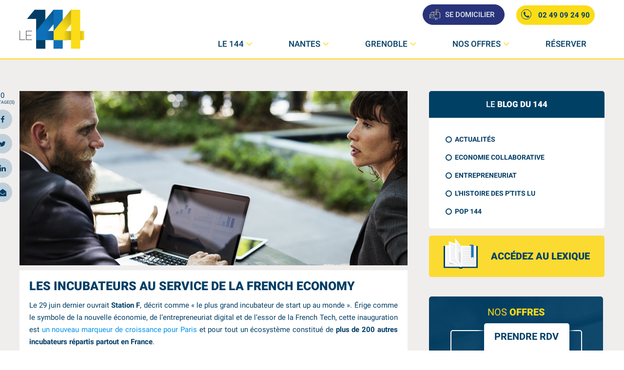

--- FILE ---
content_type: text/html; charset=UTF-8
request_url: https://www.le144-coworking.fr/blog/incubateurs-service-de-french-economy/
body_size: 16251
content:
<!DOCTYPE html>
<html lang="fr-FR" class="no-js">

<head>
	<meta charset="UTF-8">
	<meta name="viewport" content="width=device-width">
	<meta name="viewport" content="width=device-width, initial-scale=1" />
	<link rel="profile" href="http://gmpg.org/xfn/11">
	<link rel="pingback" href="https://www.le144-coworking.fr/xmlrpc.php">
	
	<link href="https://fonts.googleapis.com/css?family=Raleway:400,700,900&display=swap" rel="stylesheet">
	<link rel="apple-touch-icon" sizes="57x57" href="https://www.le144-coworking.fr/wp-content/themes/le144_v2/img/favicon/apple-icon-57x57.png">
	<link rel="apple-touch-icon" sizes="60x60" href="https://www.le144-coworking.fr/wp-content/themes/le144_v2/img/favicon/apple-icon-60x60.png">
	<link rel="apple-touch-icon" sizes="72x72" href="https://www.le144-coworking.fr/wp-content/themes/le144_v2/img/favicon/apple-icon-72x72.png">
	<link rel="apple-touch-icon" sizes="76x76" href="https://www.le144-coworking.fr/wp-content/themes/le144_v2/img/favicon/apple-icon-76x76.png">
	<link rel="apple-touch-icon" sizes="114x114" href="https://www.le144-coworking.fr/wp-content/themes/le144_v2/img/favicon/apple-icon-114x114.png">
	<link rel="apple-touch-icon" sizes="120x120" href="https://www.le144-coworking.fr/wp-content/themes/le144_v2/img/favicon/apple-icon-120x120.png">
	<link rel="apple-touch-icon" sizes="144x144" href="https://www.le144-coworking.fr/wp-content/themes/le144_v2/img/favicon/apple-icon-144x144.png">
	<link rel="apple-touch-icon" sizes="152x152" href="https://www.le144-coworking.fr/wp-content/themes/le144_v2/img/favicon/apple-icon-152x152.png">
	<link rel="apple-touch-icon" sizes="180x180" href="https://www.le144-coworking.fr/wp-content/themes/le144_v2/img/favicon/apple-icon-180x180.png">
	<link rel="icon" type="image/png" sizes="192x192" href="https://www.le144-coworking.fr/wp-content/themes/le144_v2/img/favicon/android-icon-192x192.png">
	<link rel="icon" type="image/png" sizes="32x32" href="https://www.le144-coworking.fr/wp-content/themes/le144_v2/img/favicon/favicon-32x32.png">
	<link rel="icon" type="image/png" sizes="96x96" href="https://www.le144-coworking.fr/wp-content/themes/le144_v2/img/favicon/favicon-96x96.png">
	<link rel="icon" type="image/png" sizes="16x16" href="https://www.le144-coworking.fr/wp-content/themes/le144_v2/img/favicon/favicon-16x16.png">
	<link rel="manifest" href="https://www.le144-coworking.fr/wp-content/themes/le144_v2/img/favicon/manifest.json">
	<meta name="msapplication-TileColor" content="#ffffff">
	<meta name="msapplication-TileImage" content="/img/favicon/ms-icon-144x144.png">
	<meta name="theme-color" content="#ffffff">
	<link rel="alternate" href="https://www.le144-coworking.fr/blog/incubateurs-service-de-french-economy/" hreflang="fr" />
	<meta property="fb:app_id" content="348841428834328" /><meta name='robots' content='index, follow, max-image-preview:large, max-snippet:-1, max-video-preview:-1' />

	<!-- This site is optimized with the Yoast SEO plugin v23.2 - https://yoast.com/wordpress/plugins/seo/ -->
	<link media="all" href="https://www.le144-coworking.fr/wp-content/cache/autoptimize/css/autoptimize_d239c6c9f742de741244077b23673399.css" rel="stylesheet"><link media="screen" href="https://www.le144-coworking.fr/wp-content/cache/autoptimize/css/autoptimize_b6fd9ec333120ec9786fbfb172de1531.css" rel="stylesheet"><title>[Startup] Les incubateurs au service de la French Economy</title>
	<meta name="description" content="Qui sont les incubateurs puissants en France ? Comment impactent-ils le monde des startups en France ? Le 144 vous explique ➜" />
	<link rel="canonical" href="https://www.le144-coworking.fr/blog/incubateurs-service-de-french-economy/" />
	<meta property="og:locale" content="fr_FR" />
	<meta property="og:type" content="article" />
	<meta property="og:title" content="[Startup] Les incubateurs au service de la French Economy" />
	<meta property="og:description" content="Qui sont les incubateurs puissants en France ? Comment impactent-ils le monde des startups en France ? Le 144 vous explique ➜" />
	<meta property="og:url" content="https://www.le144-coworking.fr/blog/incubateurs-service-de-french-economy/" />
	<meta property="og:site_name" content="Le 144" />
	<meta property="article:publisher" content="https://www.facebook.com/le144coworking/" />
	<meta property="article:published_time" content="2017-07-20T09:30:30+00:00" />
	<meta property="article:modified_time" content="2019-07-23T12:55:47+00:00" />
	<meta property="og:image" content="https://www.le144-coworking.fr/wp-content/uploads/2017/07/incubateur-startup.jpg" />
	<meta property="og:image:width" content="800" />
	<meta property="og:image:height" content="360" />
	<meta property="og:image:type" content="image/jpeg" />
	<meta name="author" content="vlerat" />
	<meta name="twitter:card" content="summary_large_image" />
	<meta name="twitter:creator" content="@VictorLerat" />
	<meta name="twitter:site" content="@le144_coworking" />
	<meta name="twitter:label1" content="Écrit par" />
	<meta name="twitter:data1" content="vlerat" />
	<meta name="twitter:label2" content="Durée de lecture estimée" />
	<meta name="twitter:data2" content="3 minutes" />
	<script type="application/ld+json" class="yoast-schema-graph">{"@context":"https://schema.org","@graph":[{"@type":"WebPage","@id":"https://www.le144-coworking.fr/blog/incubateurs-service-de-french-economy/","url":"https://www.le144-coworking.fr/blog/incubateurs-service-de-french-economy/","name":"[Startup] Les incubateurs au service de la French Economy","isPartOf":{"@id":"https://www.le144-coworking.fr/#website"},"primaryImageOfPage":{"@id":"https://www.le144-coworking.fr/blog/incubateurs-service-de-french-economy/#primaryimage"},"image":{"@id":"https://www.le144-coworking.fr/blog/incubateurs-service-de-french-economy/#primaryimage"},"thumbnailUrl":"https://www.le144-coworking.fr/wp-content/uploads/2017/07/incubateur-startup.jpg","datePublished":"2017-07-20T09:30:30+00:00","dateModified":"2019-07-23T12:55:47+00:00","author":{"@id":"https://www.le144-coworking.fr/#/schema/person/952fde87a56b1640d1e2a0086aeaa25a"},"description":"Qui sont les incubateurs puissants en France ? Comment impactent-ils le monde des startups en France ? Le 144 vous explique ➜","breadcrumb":{"@id":"https://www.le144-coworking.fr/blog/incubateurs-service-de-french-economy/#breadcrumb"},"inLanguage":"fr-FR","potentialAction":[{"@type":"ReadAction","target":["https://www.le144-coworking.fr/blog/incubateurs-service-de-french-economy/"]}]},{"@type":"ImageObject","inLanguage":"fr-FR","@id":"https://www.le144-coworking.fr/blog/incubateurs-service-de-french-economy/#primaryimage","url":"https://www.le144-coworking.fr/wp-content/uploads/2017/07/incubateur-startup.jpg","contentUrl":"https://www.le144-coworking.fr/wp-content/uploads/2017/07/incubateur-startup.jpg","width":800,"height":360,"caption":"lancement d'une startup"},{"@type":"BreadcrumbList","@id":"https://www.le144-coworking.fr/blog/incubateurs-service-de-french-economy/#breadcrumb","itemListElement":[{"@type":"ListItem","position":1,"name":"Accueil","item":"https://www.le144-coworking.fr/"},{"@type":"ListItem","position":2,"name":"Le blog du 144","item":"https://www.le144-coworking.fr/blog/"},{"@type":"ListItem","position":3,"name":"Les incubateurs au service de la French Economy"}]},{"@type":"WebSite","@id":"https://www.le144-coworking.fr/#website","url":"https://www.le144-coworking.fr/","name":"Le 144","description":"Espace de coworking à Nantes","potentialAction":[{"@type":"SearchAction","target":{"@type":"EntryPoint","urlTemplate":"https://www.le144-coworking.fr/?s={search_term_string}"},"query-input":"required name=search_term_string"}],"inLanguage":"fr-FR"},{"@type":"Person","@id":"https://www.le144-coworking.fr/#/schema/person/952fde87a56b1640d1e2a0086aeaa25a","name":"vlerat","sameAs":["http://www.victor-lerat.fr/","https://x.com/VictorLerat"]}]}</script>
	<!-- / Yoast SEO plugin. -->


<link rel='dns-prefetch' href='//maps.googleapis.com' />
<link rel='dns-prefetch' href='//hcaptcha.com' />
<script data-no-optimize="1"> var brave_popup_data = {}; var bravepop_emailValidation=false; var brave_popup_videos = {};  var brave_popup_formData = {};var brave_popup_adminUser = false; var brave_popup_pageInfo = {"type":"single","pageID":2778,"singleType":"post"};  var bravepop_emailSuggestions={};</script><script type="text/javascript">
/* <![CDATA[ */
window._wpemojiSettings = {"baseUrl":"https:\/\/s.w.org\/images\/core\/emoji\/15.0.3\/72x72\/","ext":".png","svgUrl":"https:\/\/s.w.org\/images\/core\/emoji\/15.0.3\/svg\/","svgExt":".svg","source":{"concatemoji":"https:\/\/www.le144-coworking.fr\/wp-includes\/js\/wp-emoji-release.min.js"}};
/*! This file is auto-generated */
!function(i,n){var o,s,e;function c(e){try{var t={supportTests:e,timestamp:(new Date).valueOf()};sessionStorage.setItem(o,JSON.stringify(t))}catch(e){}}function p(e,t,n){e.clearRect(0,0,e.canvas.width,e.canvas.height),e.fillText(t,0,0);var t=new Uint32Array(e.getImageData(0,0,e.canvas.width,e.canvas.height).data),r=(e.clearRect(0,0,e.canvas.width,e.canvas.height),e.fillText(n,0,0),new Uint32Array(e.getImageData(0,0,e.canvas.width,e.canvas.height).data));return t.every(function(e,t){return e===r[t]})}function u(e,t,n){switch(t){case"flag":return n(e,"\ud83c\udff3\ufe0f\u200d\u26a7\ufe0f","\ud83c\udff3\ufe0f\u200b\u26a7\ufe0f")?!1:!n(e,"\ud83c\uddfa\ud83c\uddf3","\ud83c\uddfa\u200b\ud83c\uddf3")&&!n(e,"\ud83c\udff4\udb40\udc67\udb40\udc62\udb40\udc65\udb40\udc6e\udb40\udc67\udb40\udc7f","\ud83c\udff4\u200b\udb40\udc67\u200b\udb40\udc62\u200b\udb40\udc65\u200b\udb40\udc6e\u200b\udb40\udc67\u200b\udb40\udc7f");case"emoji":return!n(e,"\ud83d\udc26\u200d\u2b1b","\ud83d\udc26\u200b\u2b1b")}return!1}function f(e,t,n){var r="undefined"!=typeof WorkerGlobalScope&&self instanceof WorkerGlobalScope?new OffscreenCanvas(300,150):i.createElement("canvas"),a=r.getContext("2d",{willReadFrequently:!0}),o=(a.textBaseline="top",a.font="600 32px Arial",{});return e.forEach(function(e){o[e]=t(a,e,n)}),o}function t(e){var t=i.createElement("script");t.src=e,t.defer=!0,i.head.appendChild(t)}"undefined"!=typeof Promise&&(o="wpEmojiSettingsSupports",s=["flag","emoji"],n.supports={everything:!0,everythingExceptFlag:!0},e=new Promise(function(e){i.addEventListener("DOMContentLoaded",e,{once:!0})}),new Promise(function(t){var n=function(){try{var e=JSON.parse(sessionStorage.getItem(o));if("object"==typeof e&&"number"==typeof e.timestamp&&(new Date).valueOf()<e.timestamp+604800&&"object"==typeof e.supportTests)return e.supportTests}catch(e){}return null}();if(!n){if("undefined"!=typeof Worker&&"undefined"!=typeof OffscreenCanvas&&"undefined"!=typeof URL&&URL.createObjectURL&&"undefined"!=typeof Blob)try{var e="postMessage("+f.toString()+"("+[JSON.stringify(s),u.toString(),p.toString()].join(",")+"));",r=new Blob([e],{type:"text/javascript"}),a=new Worker(URL.createObjectURL(r),{name:"wpTestEmojiSupports"});return void(a.onmessage=function(e){c(n=e.data),a.terminate(),t(n)})}catch(e){}c(n=f(s,u,p))}t(n)}).then(function(e){for(var t in e)n.supports[t]=e[t],n.supports.everything=n.supports.everything&&n.supports[t],"flag"!==t&&(n.supports.everythingExceptFlag=n.supports.everythingExceptFlag&&n.supports[t]);n.supports.everythingExceptFlag=n.supports.everythingExceptFlag&&!n.supports.flag,n.DOMReady=!1,n.readyCallback=function(){n.DOMReady=!0}}).then(function(){return e}).then(function(){var e;n.supports.everything||(n.readyCallback(),(e=n.source||{}).concatemoji?t(e.concatemoji):e.wpemoji&&e.twemoji&&(t(e.twemoji),t(e.wpemoji)))}))}((window,document),window._wpemojiSettings);
/* ]]> */
</script>
		
	

























<script type="text/javascript" src="https://www.le144-coworking.fr/wp-includes/js/jquery/jquery.min.js?ver=3.7.1" id="jquery-core-js"></script>













<link rel="https://api.w.org/" href="https://www.le144-coworking.fr/wp-json/" /><link rel="alternate" title="JSON" type="application/json" href="https://www.le144-coworking.fr/wp-json/wp/v2/posts/2778" /><link rel="EditURI" type="application/rsd+xml" title="RSD" href="https://www.le144-coworking.fr/xmlrpc.php?rsd" />
<link rel='shortlink' href='https://www.le144-coworking.fr/?p=2778' />
<link rel="alternate" title="oEmbed (JSON)" type="application/json+oembed" href="https://www.le144-coworking.fr/wp-json/oembed/1.0/embed?url=https%3A%2F%2Fwww.le144-coworking.fr%2Fblog%2Fincubateurs-service-de-french-economy%2F" />
<link rel="alternate" title="oEmbed (XML)" type="text/xml+oembed" href="https://www.le144-coworking.fr/wp-json/oembed/1.0/embed?url=https%3A%2F%2Fwww.le144-coworking.fr%2Fblog%2Fincubateurs-service-de-french-economy%2F&#038;format=xml" />


	<!-- Google Tag Manager -->
	<script>
		(function(w, d, s, l, i) {
			w[l] = w[l] || [];
			w[l].push({
				'gtm.start': new Date().getTime(),
				event: 'gtm.js'
			});
			var f = d.getElementsByTagName(s)[0],
				j = d.createElement(s),
				dl = l != 'dataLayer' ? '&l=' + l : '';
			j.async = true;
			j.src =
				'https://www.googletagmanager.com/gtm.js?id=' + i + dl;
			f.parentNode.insertBefore(j, f);
		})(window, document, 'script', 'dataLayer', 'GTM-KS5HJP');
	</script>
	<!-- End Google Tag Manager -->
	<script type="text/javascript">
		// La fonction qui permet de lancer le Facebook Pixel
		function launchFB() {

			! function(f, b, e, v, n, t, s) {
				if (f.fbq) return;
				n = f.fbq = function() {
					n.callMethod ?
						n.callMethod.apply(n, arguments) : n.queue.push(arguments)
				};
				if (!f._fbq) f._fbq = n;
				n.push = n;
				n.loaded = !0;
				n.version = '2.0';
				n.queue = [];
				t = b.createElement(e);
				t.async = !0;
				t.src = v;
				s = b.getElementsByTagName(e)[0];
				s.parentNode.insertBefore(t, s)
			}(window,
				document, 'script', 'https://connect.facebook.net/en_US/fbevents.js');

			fbq('init', '145576366105804', {}, {
				"agent": "wordpress-5.8.2-1.6.0"
			});
			fbq('track', 'PageView', {
				"source": "wordpress",
				"version": "5.8.2",
				"pluginVersion": "1.6.0"
			});

		}

		void 0 === window._axcb && (window._axcb = []);
		window._axcb.push(function(axeptio) {
			axeptio.on("cookies:complete", function(choices) {
				if (choices.facebook_pixel) {
					launchFB();
				}
			});
		});
	</script>
	<script type="text/javascript">
		// La fonction qui relie Axeptio au lancement du cookie Gmap
		void 0 === window._axcb && (window._axcb = []);
		window._axcb.push(function(axeptio) {
			axeptio.on("cookies:complete", function(choices) {
				if (choices.crisp) {
					launchCrisp();
				}
			});
		});
	</script>
	<script type="text/javascript">
		window.$crisp = [];
		window.CRISP_WEBSITE_ID = "4af3462d-4ed6-44a0-a4f1-3f419f8c22af";

		function launchCrisp() {
			d = document;
			s = d.createElement("script");
			s.src = "https://client.crisp.chat/l.js";
			s.async = 1;
			d.getElementsByTagName("head")[0].appendChild(s);
		}
	</script>
	<!-- Matomo -->
	<script>
		var _paq = window._paq = window._paq || [];
		/* tracker methods like "setCustomDimension" should be called before "trackPageView" */
		_paq.push(['trackPageView']);
		_paq.push(['enableLinkTracking']);
		(function() {
			var u = "//matomo.kookline.net/";
			_paq.push(['setTrackerUrl', u + 'matomo.php']);
			_paq.push(['setSiteId', '11']);
			var d = document,
				g = d.createElement('script'),
				s = d.getElementsByTagName('script')[0];
			g.async = true;
			g.src = u + 'matomo.js';
			s.parentNode.insertBefore(g, s);
		})();
	</script>
	<!-- End Matomo Code -->
</head>

<body class="post-template-default single single-post postid-2778 single-format-standard">
	<!-- Google Tag Manager (noscript) -->
	<noscript><iframe src="https://www.googletagmanager.com/ns.html?id=GTM-KS5HJP" height="0" width="0" style="display:none;visibility:hidden"></iframe></noscript>
	<!-- End Google Tag Manager (noscript) -->
	<div id="body-container">
		<header id="masthead" class="site-header" role="banner">
																		
			<div class="container clear">
				<div class="container-header">
					<div id="menu-toggle"><span></span></div>
					<a id="logo" href="https://www.le144-coworking.fr"><img src="https://www.le144-coworking.fr/wp-content/themes/le144_v2/img/logo.png" alt="Le 144 - Espace de Coworking" width="133" height="80"></a>
					<div class="menu" id="top-menu">
													<a href="https://www.le144-coworking.fr/espace-de-travail/domiciliation/" class="kook-btn bg-purple has-icon domicilier">
								<img class="static" src="https://www.le144-coworking.fr/wp-content/themes/le144_v2/img/picto-se-domicilier.png" alt="reserver">
								<img class="hover" src="https://www.le144-coworking.fr/wp-content/themes/le144_v2/img/picto-se-domicilier-hover.png" alt="reserver hover">
								<span>Se domicilier</span>
							</a>
						
																				<a class="tel" rel="nofollow" href="callto:+33249092490">
								<i class="fa fa-phone" aria-hidden="true"></i>
								02 49 09 24 90							</a>
						
					</div>
				</div>
				<div class="menu" id="main-menu" itemscope="itemscope" itemtype="http://www.schema.org/SiteNavigationElement"><div class="menu-principal-container"><ul id="menu-principal" class="menu"><li  class="menu-item menu-item-type-post_type menu-item-object-page menu-item-has-children menu-item-21"><a itemprop="url" href="https://www.le144-coworking.fr/espace-de-travail/" title="Le 144"><span itemprop="name">Le 144</span></a>
<ul class="menu-nav navbar-nav scroll-menu">
<li  class="menu-item menu-item-type-post_type menu-item-object-page menu-item-2005"><a itemprop="url" href="https://www.le144-coworking.fr/evenements/" title="Nos événements"><span itemprop="name">Nos événements</span></a></li>
<li  class="menu-item menu-item-type-post_type menu-item-object-page menu-item-3354"><a itemprop="url" href="https://www.le144-coworking.fr/nos-coworkers/" title="Nos Coworkers"><span itemprop="name">Nos Coworkers</span></a></li>
<li  class="menu-item menu-item-type-post_type menu-item-object-page current_page_parent menu-item-25"><a itemprop="url" href="https://www.le144-coworking.fr/blog/" title="Le Blog"><span itemprop="name">Le Blog</span></a></li>
<li  class="menu-item menu-item-type-post_type menu-item-object-page menu-item-15044"><a itemprop="url" href="https://www.le144-coworking.fr/newsletter-du-144/" title="Newsletter du 144"><span itemprop="name">Newsletter du 144</span></a></li>
</ul>
</li>
<li  class="menu-item menu-item-type-custom menu-item-object-custom menu-item-has-children menu-item-21571"><a itemprop="url" href="#" title="Nantes"><span itemprop="name">Nantes</span></a>
<ul class="menu-nav navbar-nav scroll-menu">
<li  class="menu-item menu-item-type-post_type menu-item-object-page menu-item-6812"><a itemprop="url" href="https://www.le144-coworking.fr/nantes/coworking/" title="Coworking"><span itemprop="name">Coworking</span></a></li>
<li  class="menu-item menu-item-type-post_type menu-item-object-page menu-item-6813"><a itemprop="url" href="https://www.le144-coworking.fr/nantes/location-de-salles/" title="Location de salles"><span itemprop="name">Location de salles</span></a></li>
<li  class="menu-item menu-item-type-post_type menu-item-object-page menu-item-6811"><a itemprop="url" href="https://www.le144-coworking.fr/nantes/location-de-bureaux/" title="Location de bureaux"><span itemprop="name">Location de bureaux</span></a></li>
<li  class="menu-item menu-item-type-post_type menu-item-object-page menu-item-6815"><a itemprop="url" href="https://www.le144-coworking.fr/nantes/domiciliation/" title="Domiciliation"><span itemprop="name">Domiciliation</span></a></li>
</ul>
</li>
<li  class="menu-item menu-item-type-custom menu-item-object-custom menu-item-has-children menu-item-21577"><a itemprop="url" href="#" title="Grenoble"><span itemprop="name">Grenoble</span></a>
<ul class="menu-nav navbar-nav scroll-menu">
<li  class="menu-item menu-item-type-post_type menu-item-object-page menu-item-8096"><a itemprop="url" href="https://www.le144-coworking.fr/grenoble/coworking/" title="Coworking"><span itemprop="name">Coworking</span></a></li>
<li  class="menu-item menu-item-type-post_type menu-item-object-page menu-item-8105"><a itemprop="url" href="https://www.le144-coworking.fr/grenoble/location-de-salles/" title="Location de salles"><span itemprop="name">Location de salles</span></a></li>
<li  class="menu-item menu-item-type-post_type menu-item-object-page menu-item-8102"><a itemprop="url" href="https://www.le144-coworking.fr/grenoble/location-de-bureaux/" title="Location de bureaux"><span itemprop="name">Location de bureaux</span></a></li>
<li  class="menu-item menu-item-type-post_type menu-item-object-page menu-item-8099"><a itemprop="url" href="https://www.le144-coworking.fr/grenoble/domiciliation/" title="Domiciliation"><span itemprop="name">Domiciliation</span></a></li>
</ul>
</li>
<li  class="menu-item menu-item-type-post_type menu-item-object-page menu-item-has-children menu-item-7054"><a itemprop="url" href="https://www.le144-coworking.fr/nos-offres/" title="Nos offres"><span itemprop="name">Nos offres</span></a>
<ul class="menu-nav navbar-nav scroll-menu">
<li  class="menu-item menu-item-type-post_type menu-item-object-page menu-item-7073"><a itemprop="url" href="https://www.le144-coworking.fr/espace-de-travail/coworking/" title="Coworking"><span itemprop="name">Coworking</span></a></li>
<li  class="menu-item menu-item-type-post_type menu-item-object-page menu-item-7074"><a itemprop="url" href="https://www.le144-coworking.fr/espace-de-travail/location-salles/" title="Nos salles"><span itemprop="name">Nos salles</span></a></li>
<li  class="menu-item menu-item-type-post_type menu-item-object-page menu-item-7075"><a itemprop="url" href="https://www.le144-coworking.fr/espace-de-travail/location-de-bureaux/" title="Nos bureaux"><span itemprop="name">Nos bureaux</span></a></li>
<li  class="menu-item menu-item-type-post_type menu-item-object-page menu-item-7077"><a itemprop="url" href="https://www.le144-coworking.fr/espace-de-travail/domiciliation/" title="Domiciliation"><span itemprop="name">Domiciliation</span></a></li>
</ul>
</li>
<li  class="menu-item menu-item-type-post_type menu-item-object-page menu-item-6962"><a itemprop="url" href="https://www.le144-coworking.fr/contact/" title="Réserver"><span itemprop="name">Réserver</span></a></li>
</ul></div></div>
			</div>
		</header>
<section id="content" class="lightgrey">
	<div class="container padded clear">

		<br />
					<article itemid="https://www.le144-coworking.fr/blog/incubateurs-service-de-french-economy/" itemscope itemtype="http://schema.org/BlogPosting" id="full">
				<div class="sharebar">
					<span class="total"><span class="num totalCount" id="totalCount"></span><span class="w">Partage(s)</span></span>
					<a class="spfbshare" rel="nofollow" target="blank" href="https://www.facebook.com/sharer/sharer.php?u=https://www.le144-coworking.fr/blog/incubateurs-service-de-french-economy/&display=popup"><i class="fa fa-facebook" aria-hidden="true"></i><span class="spfbsharespan"></span></a>
					<a class="spTwshare" rel="nofollow" target="blank" href="https://twitter.com/home?status=https://www.le144-coworking.fr/blog/incubateurs-service-de-french-economy/"><i class="fa fa-twitter" aria-hidden="true"></i><span class="sptwsharespan"></span></a>
					<a class="splnshare" rel="nofollow" target="blank" href="https://www.linkedin.com/shareArticle?mini=true&url=https://www.le144-coworking.fr/blog/incubateurs-service-de-french-economy/&title=Les incubateurs au service de la French Economy&summary=&source="><i class="fa fa-linkedin" aria-hidden="true"></i><span class="splnsharespan"></span></a>
					<a href="mailto:?subject=Je souhaite partager cet article&body=https://www.le144-coworking.fr/blog/incubateurs-service-de-french-economy/"><i class="fa fa-envelope-open" aria-hidden="true"></i></a>
				</div>
				<a itemprop="mainEntityOfPage" href="https://www.le144-coworking.fr">
					<meta itemprop="name" content="Le 144">
				</a>
				<div itemscope itemprop="image" itemtype="http://schema.org/ImageObject">
										<img itemprop="contentUrl url" src="https://www.le144-coworking.fr/wp-content/uploads/2017/07/incubateur-startup.jpg" alt="Les incubateurs au service de la French Economy" title="Les incubateurs au service de la French Economy">
					<meta itemprop="width" content="800">
					<meta itemprop="height" content="360">
				</div>
				<div class="content">
					<h1 itemprop="headline" class="fat maj">Les incubateurs au service de la French Economy</h1>
					<div class="justified" itemprop="articleBody">
						
<p style="text-align: justify;">Le 29 juin dernier ouvrait <strong>Station F</strong>, d&eacute;crit comme &laquo;&nbsp;le plus grand incubateur de start up au monde&nbsp;&raquo;. &Eacute;rige comme le symbole de la nouvelle &eacute;conomie, de l&rsquo;entrepreneuriat digital et de l&rsquo;essor de la French Tech, cette inauguration est <a href="https://www.le144-coworking.fr/blog/coworking-paris/">un nouveau marqueur de croissance pour Paris</a> et pour tout un&nbsp;&eacute;cosyst&egrave;me constitu&eacute; de <strong>plus de 200 autres incubateurs r&eacute;partis partout en France</strong>.</p>
<p style="text-align: justify;">L&rsquo;occasion est donc id&eacute;ale pour vous en dire plus sur les incubateurs en France, ces structures dont on parle peu et qui ont pourtant un impact significatif sur l&rsquo;&eacute;mergence de nombreuses startups en France.</p>
<p style="text-align: justify;"><img fetchpriority="high" decoding="async" class="aligncenter wp-image-2780" src="https://www.le144-coworking.fr/wp-content/uploads/2017/07/station-F.jpg" alt="L'incubateur parisien : Station F" width="500" height="260" srcset="https://www.le144-coworking.fr/wp-content/uploads/2017/07/station-F.jpg 1000w, https://www.le144-coworking.fr/wp-content/uploads/2017/07/station-F-300x156.jpg 300w, https://www.le144-coworking.fr/wp-content/uploads/2017/07/station-F-768x399.jpg 768w" sizes="(max-width: 500px) 100vw, 500px" /></p>
<p style="text-align: center;"><em>&copy;Universfreebox.com &nbsp; Station F : le nouvel &eacute;tendard des incubateurs fran&ccedil;ais</em></p>
<h2>La France, championne du monde des incubateurs&nbsp;?</h2>
<p style="text-align: justify;">Les premiers incubateurs fran&ccedil;ais sont n&eacute;s en 1999, <strong>cr&eacute;&eacute;s par des collectivit&eacute;s locales</strong> suite &agrave; la <a href="https://www.legifrance.gouv.fr/affichTexte.do?cidTexte=JORFTEXT000000759583&amp;categorieLien=id">loi All&egrave;gre sur l&rsquo;innovation et la recherche</a>. Leur objectif &eacute;tait de promouvoir les projets innovants du monde de la recherche, ils &eacute;taient uniquement publics.</p>
<p style="text-align: justify;">Depuis, <strong>le mod&egrave;le fran&ccedil;ais a &eacute;volu&eacute;</strong> et d&eacute;sormais, certaines grandes &eacute;coles, entreprises et incubateurs priv&eacute;s ont vu le jour, proposant des prestations int&eacute;gr&eacute;es d&rsquo;accompagnement pour les entrepreneurs.</p>
<p style="text-align: justify;">Sur la base de ces diff&eacute;rents types de structures, <strong>le nombre d&rsquo;incubateurs n&rsquo;a cess&eacute; de&nbsp;</strong><b>cro&icirc;tre</b>&nbsp;et d&eacute;sormais, il est possible de trouver des incubateurs dans la plupart des grandes villes fran&ccedil;aises, ainsi que des incubateurs sp&eacute;cialis&eacute;s dans de nombreux secteurs d&rsquo;activit&eacute;.</p>
<ul>
<li style="text-align: justify;"><strong>Pour aller plus loin :</strong> <a href="https://www.le144-coworking.fr/blog/nantes-creer-startup/">Nantes, comment cr&eacute;er sa startup ?</a></li>
</ul>
<p style="text-align: justify;">Cette expansion, additionn&eacute; &agrave; l&rsquo;inauguration r&eacute;cente de station F, font de la France un des pays proposant <strong>l&rsquo;offre la plus large en termes d&rsquo;incubation de startups</strong>.</p>
<h2>L&rsquo;incubateur, entre la jeune pousse et l&rsquo;entreprise</h2>
<p style="text-align: justify;"><img decoding="async" class="alignleft size-medium wp-image-2781" src="https://www.le144-coworking.fr/wp-content/uploads/2017/07/jeune-startup-300x162.jpg" alt="La croissance des startups" width="300" height="162" srcset="https://www.le144-coworking.fr/wp-content/uploads/2017/07/jeune-startup-300x162.jpg 300w, https://www.le144-coworking.fr/wp-content/uploads/2017/07/jeune-startup-768x414.jpg 768w, https://www.le144-coworking.fr/wp-content/uploads/2017/07/jeune-startup.jpg 1000w" sizes="(max-width: 300px) 100vw, 300px" />Quel que soit la structure ou le secteur d&rsquo;activit&eacute; dans lequel il &eacute;volue, <strong>l&rsquo;objectif d&rsquo;un incubateur est simple&nbsp;:</strong> il doit transformer les id&eacute;es innovantes de jeunes entrepreneurs en projets structur&eacute;s. Bien souvent, la fin de la p&eacute;riode d&rsquo;incubation d&eacute;bouche sur la cr&eacute;ation d&rsquo;une entreprise.</p>
<p style="text-align: justify;">Un incubateur intervient donc <strong>en amont de la cr&eacute;ation de la startup</strong>, en proposant au porteur de projet diverses formations li&eacute;es &agrave; l&rsquo;entrepreneuriat (structuration de l&rsquo;id&eacute;e, d&eacute;finition d&rsquo;un business model viable, d&rsquo;un business plan, apprentissage &agrave; la recherche de financement, etc.). Mais &eacute;galement de la mise en relation avec des acteurs du secteur d&rsquo;activit&eacute; de la future startup, ainsi que diverses ressources mat&eacute;rielles et un h&eacute;bergement pour des dur&eacute;es variant entre 1 et 3 ans.</p>
<p style="text-align: justify;">L&rsquo;incubateur est donc <strong>une superbe opportunit&eacute; de d&eacute;veloppement pour un porteur de projet</strong>, mais ce dernier devra bien s&ucirc;r &ecirc;tre port&eacute; par une id&eacute;e int&eacute;ressante, puisque les entr&eacute;es dans les incubateurs sont tr&egrave;s souvent d&eacute;cid&eacute;es sur dossier par des comit&eacute;s d&rsquo;experts issus du secteur d&rsquo;activit&eacute; de la future startup.</p>
<h2>La fin d&rsquo;incubation, l&rsquo;acc&egrave;s &agrave; l&rsquo;autoroute du succ&egrave;s&nbsp;!</h2>
<p style="text-align: justify;"><img decoding="async" class="size-medium wp-image-2790 alignleft" src="https://www.le144-coworking.fr/wp-content/uploads/2017/07/coworking-pour-entreprise-300x135.jpg" alt="antichambre de l'entreprise" width="300" height="135">Non content d&rsquo;&ecirc;tre une couveuse,<strong> l&rsquo;incubateur aide ensuite la jeune entreprise &agrave; se d&eacute;velopper</strong>, bien souvent gr&acirc;ce &agrave; des conseils et un r&eacute;seau de partenaire permettant &agrave; la startup sortie d&rsquo;incubation de s&rsquo;implanter rapidement.Si la startup incub&eacute;e parvient &agrave; se d&eacute;velopper et &agrave; trouver des financements, <strong>l&rsquo;incubateur passera le relais</strong> &agrave; d&rsquo;autres structures d&rsquo;h&eacute;bergements proposant moins d&rsquo;encadrement mais plus de flexibilit&eacute; comme les <a href="https://www.le144-coworking.fr/espace-de-travail/coworking/">espaces de&nbsp;coworking</a>. D&rsquo;ailleurs, pour sa recherche d&rsquo;h&eacute;bergements, une&nbsp;startup sortie d&rsquo;incubateurs peut utiliser des plateformes comme <a href="https://www.hub-grade.com/">Hub-Grade</a>, qui r&eacute;f&eacute;rencent de nombreux <strong>espaces de coworking</strong> et des <strong>offres de bureaux</strong>.</p>

<ul class="wwm_social_share wwm_top_left"><li class="wwm_facebook"></li><li class="wwm_twitter"></li><li class="wwm_linked"></li></ul><input type="hidden" id="wwm_short_url" value=""/><input type="hidden" id="force_fix" value="0" /><input type="hidden" id="wwm_mode" value="1"/>					</div>
					<p class="date"><time itemprop="datePublished dateModified" content="2017-07-20T11:30:30+02:00">20 juillet 2017</time></p>

					<div class="share-bar"></div>
					<div class="tags-single">
						<div class="categories">
							<span>Catégories de l’article : </span>
							<a href="https://www.le144-coworking.fr/blog/categorie/travail-collaboratif-cat/">Economie collaborative, </a>						</div>
						<div class="mots-cle">
							<span>D’autres articles sur le blog parlent de :</span>
							<a href="https://www.le144-coworking.fr/blog/tag/bureau-partage/">Bureau partagé, </a><a href="https://www.le144-coworking.fr/blog/tag/centre-affaires/">Centre d'affaires, </a><a href="https://www.le144-coworking.fr/blog/tag/incubateur/">Incubateur, </a><a href="https://www.le144-coworking.fr/blog/tag/startup/">Startup, </a>						</div>
					</div>
																<div class="author-resume clear" itemprop="author" itemscope itemtype="http://schema.org/Person">
							<img width="100" height="100" src="https://www.le144-coworking.fr/wp-content/uploads/2016/12/victor-lerat.jpg" class="author-avatar wp-post-image" alt="Victor Lerat - Consultant SEO" decoding="async" loading="lazy" />							<p class="author-alias" itemprop="name additionalName">Victor</p>
							<p itemprop="description" class="author-resume-text">
								<p style="text-align: justify;">Victor est consultant indépendant en webmarketing. Basé à Nantes, il intervient principalement sur des problématiques de référencement naturel. Grand amoureux de sa ville natale, Victor intervient à Nantes auprès des écoles et des professionnels du web nantais.</p>							</p>
														<div class="author-resume-sn">
																	<a rel="nofollow" target="_blank" href="https://www.facebook.com/victor.lerat.fr" class="rs bounce fb"><i class="fa fa-facebook"></i></a>
																									<a rel="nofollow" target="_blank" href="https://twitter.com/VictorLerat" class="rs bounce twitter"><i class="fa fa-twitter"></i></a>
																									<a rel="nofollow" target="_blank" href="https://fr.linkedin.com/in/victorlerat" class="rs bounce linkedin"><i class="fa fa-linkedin"></i></a>
																							</div>
						</div>
										<!--?php
                    if ( comments_open() || get_comments_number() ) :
                        comments_template();
                    endif;
                    ?-->
				</div>
				<meta itemprop="publisher" itemscope itemtype="http://schema.org/Organization" itemref="le-144">
				<p class="related-title">Articles similaires</p>
				<div class='yarpp yarpp-related yarpp-related-website yarpp-template-yarpp-template-list'>
    <ul class="slides">
			<li class="related-article">
            <div>
                                <p class="related-article-category">> Economie collaborative <span class="date"><time>21 juin 2016</time></span></p>
                <h2><a href="https://www.le144-coworking.fr/blog/pourquoi-choisir-centre-affaires/">Pourquoi les centres d&rsquo;affaires fonctionnent (si) bien?</a></h2>
                <p class="related-article-text">Vous avez certainement entendu parler de la nouvelle tendance en terme de...</p>
                <a href="https://www.le144-coworking.fr/blog/pourquoi-choisir-centre-affaires/" class="btn">Lire l'article</a>
            </div>
		</li>
			<li class="related-article">
            <div>
                                <p class="related-article-category">> Economie collaborative <span class="date"><time>14 novembre 2016</time></span></p>
                <h2><a href="https://www.le144-coworking.fr/blog/5-profils-de-coworkers/">5 profils de coworkers atypiques !</a></h2>
                <p class="related-article-text">Travailler dans un espace de coworking&nbsp;vous am&egrave;nera forc&eacute;ment &agrave;&nbsp;faire de belles&nbsp;rencontres avec...</p>
                <a href="https://www.le144-coworking.fr/blog/5-profils-de-coworkers/" class="btn">Lire l'article</a>
            </div>
		</li>
			<li class="related-article">
            <div>
                                <p class="related-article-category">> Economie collaborative <span class="date"><time>7 juillet 2017</time></span></p>
                <h2><a href="https://www.le144-coworking.fr/blog/coworking-paris/">Coworking à Paris : un projet, un espace !</a></h2>
                <p class="related-article-text">Depuis des ann&eacute;es les espaces de travail fleurissent partout, surtout dans la...</p>
                <a href="https://www.le144-coworking.fr/blog/coworking-paris/" class="btn">Lire l'article</a>
            </div>
		</li>
			<li class="related-article">
            <div>
                                <p class="related-article-category">> Economie collaborative <span class="date"><time>25 octobre 2017</time></span></p>
                <h2><a href="https://www.le144-coworking.fr/blog/quel-espace-de-travail-choisir/">Quel espace de travail pour mon activité ?</a></h2>
                <p class="related-article-text">Choisir un espace de travail n&rsquo;est pas anodin et plusieurs questions reviennent...</p>
                <a href="https://www.le144-coworking.fr/blog/quel-espace-de-travail-choisir/" class="btn">Lire l'article</a>
            </div>
		</li>
	    </ul>
</div>
			</article>
			<aside id="related">
				<script type="text/javascript">
					var ajaxUrl = "https://www.le144-coworking.fr/wp-admin/admin-ajax.php";
					jQuery(document).ready(function() {
						jQuery.ajax({
							url: ajaxUrl,
							data: {
								action: 'load_share_single_post',
								pid: 2778							},
							type: 'POST',
							dataType: 'json',
							success: function(data) {
								var countFB = (data.facebook);
								var countIn = (data.linkedin);
								var countTw = (data.twitter);
								var countTotal = (data.total)
								jQuery(".spfbsharespan").html(countFB);
								jQuery(".splnsharespan").html(countIn);
								jQuery(".sptwsharespan").html(countTw);

								if (countTotal < 1) {
									jQuery("#totalcount").html('<span>' + countTotal + '</span> partage');
								} else {
									jQuery("#totalcount").html('<span>' + countTotal + '</span> partages');
								}
							}
						});
					});
				</script>
				<!--<div id="singlepostshare">
                    <div id="totalcount"></div>
                    <div id="singleshare">
                        <a class="spfbshare" rel="nofollow" target="blank" href="https://www.facebook.com/sharer/sharer.php?u=https://www.le144-coworking.fr/blog/incubateurs-service-de-french-economy/&display=popup"><i class="fa fa-facebook" aria-hidden="true"></i><span class="spfbsharespan"></span></a>
                        <a rel="nofollow" target="blank" href="https://twitter.com/home?status=https://www.le144-coworking.fr/blog/incubateurs-service-de-french-economy/"><i class="fa fa-twitter" aria-hidden="true"></i></a>
                        <a class="splnshare" rel="nofollow" target="blank" href="https://www.linkedin.com/shareArticle?mini=true&url=https://www.le144-coworking.fr/blog/incubateurs-service-de-french-economy/&title=&Les incubateurs au service de la French Economy=&source="><i class="fa fa-linkedin" aria-hidden="true"></i><span class="splnsharespan"></span></a>
                        <a href="mailto:?subject=Je souhaite partager cet article&body=https://www.le144-coworking.fr/blog/incubateurs-service-de-french-economy/"><i class="fa fa-envelope-open" aria-hidden="true"></i></a>
                    </div>
                    <div class="clear"></div>
                </div> -->
				<div id="asidecateg">
					<p class="related-title categ">Le <span class="fat">blog du 144</span></p>
					<ul id="postcateg">
							<li class="cat-item cat-item-1"><a href="https://www.le144-coworking.fr/blog/categorie/actualites/">Actualités</a>
</li>
	<li class="cat-item cat-item-18"><a href="https://www.le144-coworking.fr/blog/categorie/travail-collaboratif-cat/">Economie collaborative</a>
</li>
	<li class="cat-item cat-item-19"><a href="https://www.le144-coworking.fr/blog/categorie/entrepreneuriat/">Entrepreneuriat</a>
</li>
	<li class="cat-item cat-item-7"><a href="https://www.le144-coworking.fr/blog/categorie/histoires-nantaises/">L&#039;histoire des p&#039;tits LU</a>
</li>
	<li class="cat-item cat-item-59"><a href="https://www.le144-coworking.fr/blog/categorie/pop-144/">Pop 144</a>
</li>
					</ul>
				</div>
				<a class="button-lexique" href="https://www.le144-coworking.fr/blog/lexique/">accédez au lexique</a>
				<div id="offres">
															<h2 class="titre maj">Nos <span class="jaune fat">offres</span></h2>
					<div id="offreslider">
						<ul class="slides">
							<li class="co">
								<a href="https://www.le144-coworking.fr/espace-de-travail/coworking/">
									<h3 class="maj p25 fat">Coworking</h3>
									<div class="image">
										<div class="obj"></div>
									</div>
									<p class="texte">Un Open Space moderne et convivial avec des espaces de travail à louer à l’heure, au jour ou au mois.</p>
									<p class="label deepblue p20 maj">En savoir plus</p>
								</a>
							</li>
							<li class="bu">
								<a href="https://www.le144-coworking.fr/espace-de-travail/location-de-bureaux/">
									<h3 class="maj p25 fat">Bureaux équipés</h3>
									<div class="image">
										<div class="obj"></div>
									</div>
									<p class="texte">Des bureaux équipés à louer pour 1 à 10 personnes, fermés et aménagés pour travailler en toute tranquillité.</p>
									<p class="label deepblue p20 maj">En savoir plus</p>
								</a>
							</li>
							<li class="es">
								<a href="https://www.le144-coworking.fr/espace-de-travail/location-salles/">
									<h3 class="maj p25 fat">Location de salles</h3>
									<div class="image">
										<div class="obj"></div>
									</div>
									<p class="texte">Des salles toutes équipées à louer pour vos réunions, formations, événements, cocktails, séminaires…</p>
									<p class="label deepblue p20 maj">En savoir plus</p>
								</a>
							</li>
							<li class="do">
								<a href="https://www.le144-coworking.fr/espace-de-travail/domiciliation/">
									<h3 class="maj p25 fat">Domiciliation</h3>
									<div class="image">
										<div class="obj"></div>
									</div>
									<p class="texte">Domiciliez votre activité en toute simplicité et bénéficiez d’une adresse...</p>
									<p class="label deepblue p20 maj">En savoir plus</p>
								</a>
							</li>
						</ul>
					</div>
				</div>
				<script type="text/javascript">
					/*var ajaxUrl = "https://www.le144-coworking.fr/wp-admin/admin-ajax.php";
                    jQuery(document).ready(function(){
                        jQuery.ajax({
                            url: ajaxUrl,
                            data:{action:'load_share_single_post', pid:2778},
                            type:'POST',
                            dataType: 'json',
                            success:function(data){
                                var countFB = (data.facebook);
                                var countIn = (data.linkedin);
                                var countTotal = parseInt(countFB)+parseInt(countIn);
                                jQuery(".spfbsharespan").html(countFB);
                                jQuery(".splnsharespan").html(countIn);
                                jQuery("#totalCount").text(countTotal);
                            }
                        });
                    });*/
				</script>
				<script>
					(function($) {
						$(document).ready(function() {
							$('#offreslider').flexslider({
								animation: "slide",
								directionNav: true,
								itemWidth: 270,
								controlNav: false,
								prevText: "<",
								nextText: ">",
							});
							if (window.innerWidth < 760) {
								var minitem = 1;
								var itemargin = 0;
								var itemwidth = '';
							} else {
								var minitem = 2;
								var itemwidth = 370;
								var itemargin = 15;
							}
							$('.yarpp-related').flexslider({
								animation: "slide",
								directionNav: true,
								controlNav: false,
								itemWidth: itemwidth,
								itemMargin: itemargin,
								prevText: "<",
								nextText: ">",
								minItems: minitem,
							});
							$(window).on('scroll', function() {
								if ($(window).width() > 992) {
									var st = $(window).scrollTop() + $('#masthead').outerHeight();
									var limit = $('article#full').offset().top - 20;
									var sst = st - limit;
									if ($(window).scrollTop() <= $('#masthead').outerHeight()) {
										$('.sharebar').css('transform', 'translateY(0px)');
									} else {
										if (sst > 0 && st + $('.sharebar').outerHeight() < $('#colophon').offset().top - 40) {
											$('.sharebar').css('transform', 'translateY(' + sst + 'px)');
										}
									}
								}
							});
						});
					})(jQuery)
				</script>
			</aside>

			</div>
		<div class="breadcrumbs" typeof="BreadcrumbList" vocab="http://schema.org/">
		<!-- Breadcrumb NavXT 7.3.1 -->
<span property="itemListElement" typeof="ListItem"><a property="item" typeof="WebPage" title="Retour à l'accueil" href="https://www.le144-coworking.fr" class="home"><span property="name">Accueil</span></a><meta property="position" content="1"></span> &gt; <span property="itemListElement" typeof="ListItem"><a property="item" typeof="WebPage" title="Le blog du 144." href="https://www.le144-coworking.fr/blog/" class="post-root post post-post"><span property="name">Le blog du 144</span></a><meta property="position" content="2"></span> &gt; <span property="itemListElement" typeof="ListItem"><a property="item" typeof="WebPage" title="Go to the Economie collaborative category archives." href="https://www.le144-coworking.fr/blog/categorie/travail-collaboratif-cat/" class="taxonomy category fil-ariane"><span property="name">Economie collaborative</span></a><meta property="position" content="3"></span> &gt; <span property="itemListElement" typeof="ListItem"><span property="name">Les incubateurs au service de la French Economy</span><meta property="position" content="4"></span>	</div>
</section>
<noscript>
        Javascript est nécessaire pour la bonne utilisation de cette page, veuillez l'activer depuis les paramètres de votre navigateur.<br /><br />
        Si vous ne savez pas comment réaliser cette manipulation, <a rel="nofollow" href="http://enable-javascript.com/fr/">cliquez ici</a>.
    </noscript>
<footer role="contentinfo">
	<div class="newsletter-container">
		<div class="newsletter-content">
						<iframe data-w-type="embedded" frameborder="0" scrolling="no" marginheight="0" marginwidth="0" src="https://xmhks.mjt.lu/wgt/xmhks/lur/form?c=d8c60e5b" width="100%" style="height: 0;"></iframe>
			<script type="text/javascript" src="https://app.mailjet.com/pas-nc-embedded-v1.js"></script>
		</div>
	</div>
	<div class="footer-bottom">
		<div class="firstline-logo">
			<a href="#" title="Le 144"><img src="https://www.le144-coworking.fr/wp-content/themes/le144_v2/img/logo.png" alt="Le 144 - Espace de Coworking " width="133" height="80"></a>
		</div>

		<div id="le-144">
			<meta itemprop="name" content="Le 144">
			<meta itemprop="url" content="https://www.le144-coworking.fr">
			<div itemprop="address" itemscope itemtype="http://schema.org/PostalAddress">
				<meta itemprop="addressLocality" content="Nantes, France">
				<meta itemprop="postalCode" content="F-44000">
				<meta itemprop="streetAddress" content="144 rue Paul Bellamy">
			</div>
			<meta itemprop="email" content="marion(at)le144-coworking.fr">
			<meta itemprop="telephone" content="( 33 2) 49 09 24 90">
			<div itemscope itemprop="logo" itemtype="http://schema.org/ImageObject">
				<meta itemprop="contentUrl url" content="https://www.le144-coworking.fr/wp-content/themes/le144_v2/img/logo.png">
			</div>
			<div itemscope itemprop="image" itemtype="http://schema.org/ImageObject">
				<meta itemprop="contentUrl url" content="https://www.le144-coworking.fr/wp-content/themes/le144_v2/img/logo.png">
			</div>

			<div class="secondline-location">
									<a target="_blank" href="https://www.le144-coworking.fr/nantes/">Nantes</a>
									<a target="_blank" href="https://www.le144-coworking.fr/grenoble/">Grenoble</a>
							</div>
						<div class="fourthline">
				<p>&copy; Copyright 2026</p>
				<p><a name="mentions-legales" target="_blank" href="/#mentions-legales">Mentions légales</a></p>
				<p><a href="/contact/">Contact</a></p>
			</div>
		</div>

		<div id="le-144">
			<meta itemprop="name" content="Le 144">
			<meta itemprop="url" content="https://www.le144-coworking.fr">
			<div itemprop="address" itemscope itemtype="http://schema.org/PostalAddress">
				<meta itemprop="addressLocality" content="Nantes, France">
				<meta itemprop="postalCode" content="F-44000">
				<meta itemprop="streetAddress" content="144 rue Paul Bellamy">
			</div>
		</div>
		<div id="livesite_engage_button">
			<div id="active" style="display:none">
				<img class="rdvimg" src="https://www.le144-coworking.fr/wp-content/themes/le144_v2/img/logo.png" alt="Le 144 - Espace de Coworking firstline-logo" width="133" height="80">
				<a href="#" class="livesite-engage-close">x</a>
				<p>Venez découvrir nos espaces de travail. Nos équipes vous réserveront le meilleur accueil !</p>
				<a class="rdvpopup" href="mailto:contact@le144-coworking.fr?subject=Prenez rendez-vous avec l’équipe du 144">Prendre RDV</a>
				<meta itemprop="email" content="marion(at)le144-coworking.fr">
				<meta itemprop="telephone" content="( 33 2) 49 09 24 90">
				<div itemscope itemprop="logo" itemtype="http://schema.org/ImageObject">
					<meta itemprop="contentUrl url" content="https://www.le144-coworking.fr/wp-content/themes/le144_v2/img/logo.png">
				</div>
				<div itemscope itemprop="image" itemtype="http://schema.org/ImageObject">
					<meta itemprop="contentUrl url" content="https://www.le144-coworking.fr/wp-content/themes/le144_v2/img/logo.png">
				</div>
				<meta itemprop="pricerange" content="€">
			</div>
		</div>
		<div id="le-144-adresse">
			<meta itemprop="addressLocality" content="Nantes, France">
			<meta itemprop="postalCode" content="F-44000">
			<meta itemprop="streetAddress" content="144 rue Paul Bellamy">
		</div>
</footer>
<div id="livesite_engage_button">
	<div id="active" style="display:none">
		<img class="rdvimg" src="https://www.le144-coworking.fr/wp-content/themes/le144_v2/img/logo.png" alt="Le 144 - Espace de Coworking">
		<a href="#" class="livesite-engage-close">x</a>
		<p>Venez découvrir nos espaces de travail. Nos équipes vous réserveront le meilleur accueil !</p>
		<a class="rdvpopup" href="mailto:contact@le144-coworking.fr?subject=Prenez rendez-vous avec l’équipe du 144">Prendre RDV</a>
	</div>
	<a href="#" class="ls-engage-button">Prendre RDV</a>
</div>
<div class="apptt">
	<div class="contenttt">
		<div class="headertt hiddentt"></div>
		<div class="buttontt">
			<div class="sign-uptt">PRENDRE RDV</div>
			<div class="hiddentt formtt">
				<img class="rdvimg" src="https://www.le144-coworking.fr/wp-content/themes/le144_v2/img/logo.png" alt="Le 144 - Espace de Coworking">
				<a href="#" class="livesite-engage-close"><i class="fa fa-times" aria-hidden="true"></i></a>
				<p>Venez découvrir nos espaces de travail. Nos équipes vous réserveront le meilleur accueil !</p>
			</div>
			<a class="hiddentt buttonaa" href="mailto:contact@le144-coworking.fr?subject=Prenez rendez-vous avec l’équipe du 144">PRENDRE RDV</a>
		</div>
	</div>
</div>
<script>
	var ajaxUrl = "https://www.le144-coworking.fr/wp-admin/admin-ajax.php";
</script>
<script type="text/javascript" src="https://app.mailjet.com/statics/js/iframeResizer.min.js"></script>

<div id="bravepop_element_tooltip"></div><div id="bravepop_element_lightbox"><div id="bravepop_element_lightbox_close" onclick="brave_lightbox_close()"></div><div id="bravepop_element_lightbox_content"></div></div>

<script type="text/javascript" src="https://www.le144-coworking.fr/wp-includes/js/dist/hooks.min.js?ver=2810c76e705dd1a53b18" id="wp-hooks-js"></script>
<script type="text/javascript" src="https://www.le144-coworking.fr/wp-includes/js/dist/i18n.min.js?ver=5e580eb46a90c2b997e6" id="wp-i18n-js"></script>
<script type="text/javascript" id="wp-i18n-js-after">
/* <![CDATA[ */
wp.i18n.setLocaleData( { 'text direction\u0004ltr': [ 'ltr' ] } );
/* ]]> */
</script>

<script type="text/javascript" id="contact-form-7-js-extra">
/* <![CDATA[ */
var wpcf7 = {"api":{"root":"https:\/\/www.le144-coworking.fr\/wp-json\/","namespace":"contact-form-7\/v1"}};
/* ]]> */
</script>
<script type="text/javascript" id="contact-form-7-js-translations">
/* <![CDATA[ */
( function( domain, translations ) {
	var localeData = translations.locale_data[ domain ] || translations.locale_data.messages;
	localeData[""].domain = domain;
	wp.i18n.setLocaleData( localeData, domain );
} )( "contact-form-7", {"translation-revision-date":"2024-10-17 17:27:10+0000","generator":"GlotPress\/4.0.1","domain":"messages","locale_data":{"messages":{"":{"domain":"messages","plural-forms":"nplurals=2; plural=n > 1;","lang":"fr"},"This contact form is placed in the wrong place.":["Ce formulaire de contact est plac\u00e9 dans un mauvais endroit."],"Error:":["Erreur\u00a0:"]}},"comment":{"reference":"includes\/js\/index.js"}} );
/* ]]> */
</script>





<script type="text/javascript" id="le144-script-js-extra">
/* <![CDATA[ */
var ajaxurl = "https:\/\/www.le144-coworking.fr\/wp-admin\/admin-ajax.php";
var markerIcon = "https:\/\/www.le144-coworking.fr\/wp-content\/themes\/le144_v2\/img\/picto_gmap.png";
/* ]]> */
</script>

<script type="text/javascript" defer src="https://maps.googleapis.com/maps/api/js?key=AIzaSyCtHdPpeMiLAPDcR0VrzhlnM-NOYmvb06k&amp;callback=initMap" id="gmap-js"></script>
<script type="text/javascript" id="wp_mailjet_form_builder_widget-front-script-js-extra">
/* <![CDATA[ */
var mjWidget = {"ajax_url":"https:\/\/www.le144-coworking.fr\/wp-admin\/admin-ajax.php"};
/* ]]> */
</script>

<script type="text/javascript" id="script_linkedin-js-extra">
/* <![CDATA[ */
var post_ID = 2778;
var blog_ID = 1;
var info = null;
var Url = "https:\/\/www.le144-coworking.fr\/wp-admin\/admin-ajax.php";
var target_linkedin = "splnshare";
var resultclass_linkedin = "totalCount";
/* ]]> */
</script>

<script type="text/javascript" id="script_twitter-js-extra">
/* <![CDATA[ */
var post_ID = 2778;
var blog_ID = 1;
var info = null;
var Url = "https:\/\/www.le144-coworking.fr\/wp-admin\/admin-ajax.php";
var target_twitter = "spTwshare";
var resultclass_twitter = "totalCount";
/* ]]> */
</script>

<script type="text/javascript" id="bravepop_front_js-js-extra">
/* <![CDATA[ */
var bravepop_global = {"loggedin":"false","isadmin":"false","referer":"","security":"9d97b0b445","goalSecurity":"a60f136684","couponSecurity":"25fd0467ba","cartURL":"","checkoutURL":"","ajaxURL":"https:\/\/www.le144-coworking.fr\/wp-admin\/admin-ajax.php","field_required":"Required","no_html_allowed":"No Html Allowed","invalid_number":"Invalid Number","invalid_email":"Invalid Email","invalid_url":"Invalid URL","invalid_date":"Invalid Date","fname_required":"First Name is Required.","lname_required":"Last Name is Required.","username_required":"Username is Required.","email_required":"Email is Required.","email_invalid":"Invalid Email addresss.","pass_required":"Password is Required.","pass_short":"Password is too Short.","yes":"Yes","no":"No","login_error":"Something Went Wrong. Please contact the Site administrator.","pass_reset_success":"Please check your Email for the Password reset link.","customFonts":[]};
/* ]]> */
</script>

<script>
	window.axeptioSettings = {
		clientId: "615dfd276eb7c31e643a0844",
	};

	(function(d, s) {
		var t = d.getElementsByTagName(s)[0],
			e = d.createElement(s);
		e.async = true;
		e.src = "//static.axept.io/sdk.js";
		t.parentNode.insertBefore(e, t);
	})(document, "script");
</script>
<script defer src="https://www.le144-coworking.fr/wp-content/cache/autoptimize/js/autoptimize_a4285528f50859960e36885b41b57164.js"></script></body>

</html>

--- FILE ---
content_type: text/html; charset=UTF-8
request_url: https://www.le144-coworking.fr/wp-admin/admin-ajax.php
body_size: -92
content:
{"facebook":null,"total":0}

--- FILE ---
content_type: text/css
request_url: https://www.le144-coworking.fr/wp-content/cache/autoptimize/css/autoptimize_d239c6c9f742de741244077b23673399.css
body_size: 78068
content:
@import url("https://fonts.googleapis.com/css?family=Lato:300,400,700");
/*!
 *  Font Awesome 4.7.0 by @davegandy - http://fontawesome.io - @fontawesome
 *  License - http://fontawesome.io/license (Font: SIL OFL 1.1, CSS: MIT License)
 */@font-face{font-family:'FontAwesome';src:url(//www.le144-coworking.fr/wp-content/themes/le144_v2/css/../fonts/fontawesome-webfont.eot?v=4.7.0);src:url(//www.le144-coworking.fr/wp-content/themes/le144_v2/css/../fonts/fontawesome-webfont.eot?#iefix&v=4.7.0) format('embedded-opentype'),url(//www.le144-coworking.fr/wp-content/themes/le144_v2/css/../fonts/fontawesome-webfont.woff2?v=4.7.0) format('woff2'),url(//www.le144-coworking.fr/wp-content/themes/le144_v2/css/../fonts/fontawesome-webfont.woff?v=4.7.0) format('woff'),url(//www.le144-coworking.fr/wp-content/themes/le144_v2/css/../fonts/fontawesome-webfont.ttf?v=4.7.0) format('truetype'),url(//www.le144-coworking.fr/wp-content/themes/le144_v2/css/../fonts/fontawesome-webfont.svg?v=4.7.0#fontawesomeregular) format('svg');font-weight:normal;font-style:normal;font-display:swap;}.fa{display:inline-block;font:normal normal normal 14px/1 FontAwesome;font-size:inherit;text-rendering:auto;-webkit-font-smoothing:antialiased;-moz-osx-font-smoothing:grayscale}.fa-lg{font-size:1.33333333em;line-height:.75em;vertical-align:-15%}.fa-2x{font-size:2em}.fa-3x{font-size:3em}.fa-4x{font-size:4em}.fa-5x{font-size:5em}.fa-fw{width:1.28571429em;text-align:center}.fa-ul{padding-left:0;margin-left:2.14285714em;list-style-type:none}.fa-ul>li{position:relative}.fa-li{position:absolute;left:-2.14285714em;width:2.14285714em;top:.14285714em;text-align:center}.fa-li.fa-lg{left:-1.85714286em}.fa-border{padding:.2em .25em .15em;border:solid .08em #eee;border-radius:.1em}.fa-pull-left{float:left}.fa-pull-right{float:right}.fa.fa-pull-left{margin-right:.3em}.fa.fa-pull-right{margin-left:.3em}.pull-right{float:right}.pull-left{float:left}.fa.pull-left{margin-right:.3em}.fa.pull-right{margin-left:.3em}.fa-spin{-webkit-animation:fa-spin 2s infinite linear;animation:fa-spin 2s infinite linear}.fa-pulse{-webkit-animation:fa-spin 1s infinite steps(8);animation:fa-spin 1s infinite steps(8)}@-webkit-keyframes fa-spin{0%{-webkit-transform:rotate(0deg);transform:rotate(0deg)}100%{-webkit-transform:rotate(359deg);transform:rotate(359deg)}}@keyframes fa-spin{0%{-webkit-transform:rotate(0deg);transform:rotate(0deg)}100%{-webkit-transform:rotate(359deg);transform:rotate(359deg)}}.fa-rotate-90{-ms-filter:"progid:DXImageTransform.Microsoft.BasicImage(rotation=1)";-webkit-transform:rotate(90deg);-ms-transform:rotate(90deg);transform:rotate(90deg)}.fa-rotate-180{-ms-filter:"progid:DXImageTransform.Microsoft.BasicImage(rotation=2)";-webkit-transform:rotate(180deg);-ms-transform:rotate(180deg);transform:rotate(180deg)}.fa-rotate-270{-ms-filter:"progid:DXImageTransform.Microsoft.BasicImage(rotation=3)";-webkit-transform:rotate(270deg);-ms-transform:rotate(270deg);transform:rotate(270deg)}.fa-flip-horizontal{-ms-filter:"progid:DXImageTransform.Microsoft.BasicImage(rotation=0, mirror=1)";-webkit-transform:scale(-1, 1);-ms-transform:scale(-1, 1);transform:scale(-1, 1)}.fa-flip-vertical{-ms-filter:"progid:DXImageTransform.Microsoft.BasicImage(rotation=2, mirror=1)";-webkit-transform:scale(1, -1);-ms-transform:scale(1, -1);transform:scale(1, -1)}:root .fa-rotate-90,:root .fa-rotate-180,:root .fa-rotate-270,:root .fa-flip-horizontal,:root .fa-flip-vertical{filter:none}.fa-stack{position:relative;display:inline-block;width:2em;height:2em;line-height:2em;vertical-align:middle}.fa-stack-1x,.fa-stack-2x{position:absolute;left:0;width:100%;text-align:center}.fa-stack-1x{line-height:inherit}.fa-stack-2x{font-size:2em}.fa-inverse{color:#fff}.fa-glass:before{content:"\f000"}.fa-music:before{content:"\f001"}.fa-search:before{content:"\f002"}.fa-envelope-o:before{content:"\f003"}.fa-heart:before{content:"\f004"}.fa-star:before{content:"\f005"}.fa-star-o:before{content:"\f006"}.fa-user:before{content:"\f007"}.fa-film:before{content:"\f008"}.fa-th-large:before{content:"\f009"}.fa-th:before{content:"\f00a"}.fa-th-list:before{content:"\f00b"}.fa-check:before{content:"\f00c"}.fa-remove:before,.fa-close:before,.fa-times:before{content:"\f00d"}.fa-search-plus:before{content:"\f00e"}.fa-search-minus:before{content:"\f010"}.fa-power-off:before{content:"\f011"}.fa-signal:before{content:"\f012"}.fa-gear:before,.fa-cog:before{content:"\f013"}.fa-trash-o:before{content:"\f014"}.fa-home:before{content:"\f015"}.fa-file-o:before{content:"\f016"}.fa-clock-o:before{content:"\f017"}.fa-road:before{content:"\f018"}.fa-download:before{content:"\f019"}.fa-arrow-circle-o-down:before{content:"\f01a"}.fa-arrow-circle-o-up:before{content:"\f01b"}.fa-inbox:before{content:"\f01c"}.fa-play-circle-o:before{content:"\f01d"}.fa-rotate-right:before,.fa-repeat:before{content:"\f01e"}.fa-refresh:before{content:"\f021"}.fa-list-alt:before{content:"\f022"}.fa-lock:before{content:"\f023"}.fa-flag:before{content:"\f024"}.fa-headphones:before{content:"\f025"}.fa-volume-off:before{content:"\f026"}.fa-volume-down:before{content:"\f027"}.fa-volume-up:before{content:"\f028"}.fa-qrcode:before{content:"\f029"}.fa-barcode:before{content:"\f02a"}.fa-tag:before{content:"\f02b"}.fa-tags:before{content:"\f02c"}.fa-book:before{content:"\f02d"}.fa-bookmark:before{content:"\f02e"}.fa-print:before{content:"\f02f"}.fa-camera:before{content:"\f030"}.fa-font:before{content:"\f031"}.fa-bold:before{content:"\f032"}.fa-italic:before{content:"\f033"}.fa-text-height:before{content:"\f034"}.fa-text-width:before{content:"\f035"}.fa-align-left:before{content:"\f036"}.fa-align-center:before{content:"\f037"}.fa-align-right:before{content:"\f038"}.fa-align-justify:before{content:"\f039"}.fa-list:before{content:"\f03a"}.fa-dedent:before,.fa-outdent:before{content:"\f03b"}.fa-indent:before{content:"\f03c"}.fa-video-camera:before{content:"\f03d"}.fa-photo:before,.fa-image:before,.fa-picture-o:before{content:"\f03e"}.fa-pencil:before{content:"\f040"}.fa-map-marker:before{content:"\f041"}.fa-adjust:before{content:"\f042"}.fa-tint:before{content:"\f043"}.fa-edit:before,.fa-pencil-square-o:before{content:"\f044"}.fa-share-square-o:before{content:"\f045"}.fa-check-square-o:before{content:"\f046"}.fa-arrows:before{content:"\f047"}.fa-step-backward:before{content:"\f048"}.fa-fast-backward:before{content:"\f049"}.fa-backward:before{content:"\f04a"}.fa-play:before{content:"\f04b"}.fa-pause:before{content:"\f04c"}.fa-stop:before{content:"\f04d"}.fa-forward:before{content:"\f04e"}.fa-fast-forward:before{content:"\f050"}.fa-step-forward:before{content:"\f051"}.fa-eject:before{content:"\f052"}.fa-chevron-left:before{content:"\f053"}.fa-chevron-right:before{content:"\f054"}.fa-plus-circle:before{content:"\f055"}.fa-minus-circle:before{content:"\f056"}.fa-times-circle:before{content:"\f057"}.fa-check-circle:before{content:"\f058"}.fa-question-circle:before{content:"\f059"}.fa-info-circle:before{content:"\f05a"}.fa-crosshairs:before{content:"\f05b"}.fa-times-circle-o:before{content:"\f05c"}.fa-check-circle-o:before{content:"\f05d"}.fa-ban:before{content:"\f05e"}.fa-arrow-left:before{content:"\f060"}.fa-arrow-right:before{content:"\f061"}.fa-arrow-up:before{content:"\f062"}.fa-arrow-down:before{content:"\f063"}.fa-mail-forward:before,.fa-share:before{content:"\f064"}.fa-expand:before{content:"\f065"}.fa-compress:before{content:"\f066"}.fa-plus:before{content:"\f067"}.fa-minus:before{content:"\f068"}.fa-asterisk:before{content:"\f069"}.fa-exclamation-circle:before{content:"\f06a"}.fa-gift:before{content:"\f06b"}.fa-leaf:before{content:"\f06c"}.fa-fire:before{content:"\f06d"}.fa-eye:before{content:"\f06e"}.fa-eye-slash:before{content:"\f070"}.fa-warning:before,.fa-exclamation-triangle:before{content:"\f071"}.fa-plane:before{content:"\f072"}.fa-calendar:before{content:"\f073"}.fa-random:before{content:"\f074"}.fa-comment:before{content:"\f075"}.fa-magnet:before{content:"\f076"}.fa-chevron-up:before{content:"\f077"}.fa-chevron-down:before{content:"\f078"}.fa-retweet:before{content:"\f079"}.fa-shopping-cart:before{content:"\f07a"}.fa-folder:before{content:"\f07b"}.fa-folder-open:before{content:"\f07c"}.fa-arrows-v:before{content:"\f07d"}.fa-arrows-h:before{content:"\f07e"}.fa-bar-chart-o:before,.fa-bar-chart:before{content:"\f080"}.fa-twitter-square:before{content:"\f081"}.fa-facebook-square:before{content:"\f082"}.fa-camera-retro:before{content:"\f083"}.fa-key:before{content:"\f084"}.fa-gears:before,.fa-cogs:before{content:"\f085"}.fa-comments:before{content:"\f086"}.fa-thumbs-o-up:before{content:"\f087"}.fa-thumbs-o-down:before{content:"\f088"}.fa-star-half:before{content:"\f089"}.fa-heart-o:before{content:"\f08a"}.fa-sign-out:before{content:"\f08b"}.fa-linkedin-square:before{content:"\f08c"}.fa-thumb-tack:before{content:"\f08d"}.fa-external-link:before{content:"\f08e"}.fa-sign-in:before{content:"\f090"}.fa-trophy:before{content:"\f091"}.fa-github-square:before{content:"\f092"}.fa-upload:before{content:"\f093"}.fa-lemon-o:before{content:"\f094"}.fa-phone:before{content:"\f095"}.fa-square-o:before{content:"\f096"}.fa-bookmark-o:before{content:"\f097"}.fa-phone-square:before{content:"\f098"}.fa-twitter:before{content:"\f099"}.fa-facebook-f:before,.fa-facebook:before{content:"\f09a"}.fa-github:before{content:"\f09b"}.fa-unlock:before{content:"\f09c"}.fa-credit-card:before{content:"\f09d"}.fa-feed:before,.fa-rss:before{content:"\f09e"}.fa-hdd-o:before{content:"\f0a0"}.fa-bullhorn:before{content:"\f0a1"}.fa-bell:before{content:"\f0f3"}.fa-certificate:before{content:"\f0a3"}.fa-hand-o-right:before{content:"\f0a4"}.fa-hand-o-left:before{content:"\f0a5"}.fa-hand-o-up:before{content:"\f0a6"}.fa-hand-o-down:before{content:"\f0a7"}.fa-arrow-circle-left:before{content:"\f0a8"}.fa-arrow-circle-right:before{content:"\f0a9"}.fa-arrow-circle-up:before{content:"\f0aa"}.fa-arrow-circle-down:before{content:"\f0ab"}.fa-globe:before{content:"\f0ac"}.fa-wrench:before{content:"\f0ad"}.fa-tasks:before{content:"\f0ae"}.fa-filter:before{content:"\f0b0"}.fa-briefcase:before{content:"\f0b1"}.fa-arrows-alt:before{content:"\f0b2"}.fa-group:before,.fa-users:before{content:"\f0c0"}.fa-chain:before,.fa-link:before{content:"\f0c1"}.fa-cloud:before{content:"\f0c2"}.fa-flask:before{content:"\f0c3"}.fa-cut:before,.fa-scissors:before{content:"\f0c4"}.fa-copy:before,.fa-files-o:before{content:"\f0c5"}.fa-paperclip:before{content:"\f0c6"}.fa-save:before,.fa-floppy-o:before{content:"\f0c7"}.fa-square:before{content:"\f0c8"}.fa-navicon:before,.fa-reorder:before,.fa-bars:before{content:"\f0c9"}.fa-list-ul:before{content:"\f0ca"}.fa-list-ol:before{content:"\f0cb"}.fa-strikethrough:before{content:"\f0cc"}.fa-underline:before{content:"\f0cd"}.fa-table:before{content:"\f0ce"}.fa-magic:before{content:"\f0d0"}.fa-truck:before{content:"\f0d1"}.fa-pinterest:before{content:"\f0d2"}.fa-pinterest-square:before{content:"\f0d3"}.fa-google-plus-square:before{content:"\f0d4"}.fa-google-plus:before{content:"\f0d5"}.fa-money:before{content:"\f0d6"}.fa-caret-down:before{content:"\f0d7"}.fa-caret-up:before{content:"\f0d8"}.fa-caret-left:before{content:"\f0d9"}.fa-caret-right:before{content:"\f0da"}.fa-columns:before{content:"\f0db"}.fa-unsorted:before,.fa-sort:before{content:"\f0dc"}.fa-sort-down:before,.fa-sort-desc:before{content:"\f0dd"}.fa-sort-up:before,.fa-sort-asc:before{content:"\f0de"}.fa-envelope:before{content:"\f0e0"}.fa-linkedin:before{content:"\f0e1"}.fa-rotate-left:before,.fa-undo:before{content:"\f0e2"}.fa-legal:before,.fa-gavel:before{content:"\f0e3"}.fa-dashboard:before,.fa-tachometer:before{content:"\f0e4"}.fa-comment-o:before{content:"\f0e5"}.fa-comments-o:before{content:"\f0e6"}.fa-flash:before,.fa-bolt:before{content:"\f0e7"}.fa-sitemap:before{content:"\f0e8"}.fa-umbrella:before{content:"\f0e9"}.fa-paste:before,.fa-clipboard:before{content:"\f0ea"}.fa-lightbulb-o:before{content:"\f0eb"}.fa-exchange:before{content:"\f0ec"}.fa-cloud-download:before{content:"\f0ed"}.fa-cloud-upload:before{content:"\f0ee"}.fa-user-md:before{content:"\f0f0"}.fa-stethoscope:before{content:"\f0f1"}.fa-suitcase:before{content:"\f0f2"}.fa-bell-o:before{content:"\f0a2"}.fa-coffee:before{content:"\f0f4"}.fa-cutlery:before{content:"\f0f5"}.fa-file-text-o:before{content:"\f0f6"}.fa-building-o:before{content:"\f0f7"}.fa-hospital-o:before{content:"\f0f8"}.fa-ambulance:before{content:"\f0f9"}.fa-medkit:before{content:"\f0fa"}.fa-fighter-jet:before{content:"\f0fb"}.fa-beer:before{content:"\f0fc"}.fa-h-square:before{content:"\f0fd"}.fa-plus-square:before{content:"\f0fe"}.fa-angle-double-left:before{content:"\f100"}.fa-angle-double-right:before{content:"\f101"}.fa-angle-double-up:before{content:"\f102"}.fa-angle-double-down:before{content:"\f103"}.fa-angle-left:before{content:"\f104"}.fa-angle-right:before{content:"\f105"}.fa-angle-up:before{content:"\f106"}.fa-angle-down:before{content:"\f107"}.fa-desktop:before{content:"\f108"}.fa-laptop:before{content:"\f109"}.fa-tablet:before{content:"\f10a"}.fa-mobile-phone:before,.fa-mobile:before{content:"\f10b"}.fa-circle-o:before{content:"\f10c"}.fa-quote-left:before{content:"\f10d"}.fa-quote-right:before{content:"\f10e"}.fa-spinner:before{content:"\f110"}.fa-circle:before{content:"\f111"}.fa-mail-reply:before,.fa-reply:before{content:"\f112"}.fa-github-alt:before{content:"\f113"}.fa-folder-o:before{content:"\f114"}.fa-folder-open-o:before{content:"\f115"}.fa-smile-o:before{content:"\f118"}.fa-frown-o:before{content:"\f119"}.fa-meh-o:before{content:"\f11a"}.fa-gamepad:before{content:"\f11b"}.fa-keyboard-o:before{content:"\f11c"}.fa-flag-o:before{content:"\f11d"}.fa-flag-checkered:before{content:"\f11e"}.fa-terminal:before{content:"\f120"}.fa-code:before{content:"\f121"}.fa-mail-reply-all:before,.fa-reply-all:before{content:"\f122"}.fa-star-half-empty:before,.fa-star-half-full:before,.fa-star-half-o:before{content:"\f123"}.fa-location-arrow:before{content:"\f124"}.fa-crop:before{content:"\f125"}.fa-code-fork:before{content:"\f126"}.fa-unlink:before,.fa-chain-broken:before{content:"\f127"}.fa-question:before{content:"\f128"}.fa-info:before{content:"\f129"}.fa-exclamation:before{content:"\f12a"}.fa-superscript:before{content:"\f12b"}.fa-subscript:before{content:"\f12c"}.fa-eraser:before{content:"\f12d"}.fa-puzzle-piece:before{content:"\f12e"}.fa-microphone:before{content:"\f130"}.fa-microphone-slash:before{content:"\f131"}.fa-shield:before{content:"\f132"}.fa-calendar-o:before{content:"\f133"}.fa-fire-extinguisher:before{content:"\f134"}.fa-rocket:before{content:"\f135"}.fa-maxcdn:before{content:"\f136"}.fa-chevron-circle-left:before{content:"\f137"}.fa-chevron-circle-right:before{content:"\f138"}.fa-chevron-circle-up:before{content:"\f139"}.fa-chevron-circle-down:before{content:"\f13a"}.fa-html5:before{content:"\f13b"}.fa-css3:before{content:"\f13c"}.fa-anchor:before{content:"\f13d"}.fa-unlock-alt:before{content:"\f13e"}.fa-bullseye:before{content:"\f140"}.fa-ellipsis-h:before{content:"\f141"}.fa-ellipsis-v:before{content:"\f142"}.fa-rss-square:before{content:"\f143"}.fa-play-circle:before{content:"\f144"}.fa-ticket:before{content:"\f145"}.fa-minus-square:before{content:"\f146"}.fa-minus-square-o:before{content:"\f147"}.fa-level-up:before{content:"\f148"}.fa-level-down:before{content:"\f149"}.fa-check-square:before{content:"\f14a"}.fa-pencil-square:before{content:"\f14b"}.fa-external-link-square:before{content:"\f14c"}.fa-share-square:before{content:"\f14d"}.fa-compass:before{content:"\f14e"}.fa-toggle-down:before,.fa-caret-square-o-down:before{content:"\f150"}.fa-toggle-up:before,.fa-caret-square-o-up:before{content:"\f151"}.fa-toggle-right:before,.fa-caret-square-o-right:before{content:"\f152"}.fa-euro:before,.fa-eur:before{content:"\f153"}.fa-gbp:before{content:"\f154"}.fa-dollar:before,.fa-usd:before{content:"\f155"}.fa-rupee:before,.fa-inr:before{content:"\f156"}.fa-cny:before,.fa-rmb:before,.fa-yen:before,.fa-jpy:before{content:"\f157"}.fa-ruble:before,.fa-rouble:before,.fa-rub:before{content:"\f158"}.fa-won:before,.fa-krw:before{content:"\f159"}.fa-bitcoin:before,.fa-btc:before{content:"\f15a"}.fa-file:before{content:"\f15b"}.fa-file-text:before{content:"\f15c"}.fa-sort-alpha-asc:before{content:"\f15d"}.fa-sort-alpha-desc:before{content:"\f15e"}.fa-sort-amount-asc:before{content:"\f160"}.fa-sort-amount-desc:before{content:"\f161"}.fa-sort-numeric-asc:before{content:"\f162"}.fa-sort-numeric-desc:before{content:"\f163"}.fa-thumbs-up:before{content:"\f164"}.fa-thumbs-down:before{content:"\f165"}.fa-youtube-square:before{content:"\f166"}.fa-youtube:before{content:"\f167"}.fa-xing:before{content:"\f168"}.fa-xing-square:before{content:"\f169"}.fa-youtube-play:before{content:"\f16a"}.fa-dropbox:before{content:"\f16b"}.fa-stack-overflow:before{content:"\f16c"}.fa-instagram:before{content:"\f16d"}.fa-flickr:before{content:"\f16e"}.fa-adn:before{content:"\f170"}.fa-bitbucket:before{content:"\f171"}.fa-bitbucket-square:before{content:"\f172"}.fa-tumblr:before{content:"\f173"}.fa-tumblr-square:before{content:"\f174"}.fa-long-arrow-down:before{content:"\f175"}.fa-long-arrow-up:before{content:"\f176"}.fa-long-arrow-left:before{content:"\f177"}.fa-long-arrow-right:before{content:"\f178"}.fa-apple:before{content:"\f179"}.fa-windows:before{content:"\f17a"}.fa-android:before{content:"\f17b"}.fa-linux:before{content:"\f17c"}.fa-dribbble:before{content:"\f17d"}.fa-skype:before{content:"\f17e"}.fa-foursquare:before{content:"\f180"}.fa-trello:before{content:"\f181"}.fa-female:before{content:"\f182"}.fa-male:before{content:"\f183"}.fa-gittip:before,.fa-gratipay:before{content:"\f184"}.fa-sun-o:before{content:"\f185"}.fa-moon-o:before{content:"\f186"}.fa-archive:before{content:"\f187"}.fa-bug:before{content:"\f188"}.fa-vk:before{content:"\f189"}.fa-weibo:before{content:"\f18a"}.fa-renren:before{content:"\f18b"}.fa-pagelines:before{content:"\f18c"}.fa-stack-exchange:before{content:"\f18d"}.fa-arrow-circle-o-right:before{content:"\f18e"}.fa-arrow-circle-o-left:before{content:"\f190"}.fa-toggle-left:before,.fa-caret-square-o-left:before{content:"\f191"}.fa-dot-circle-o:before{content:"\f192"}.fa-wheelchair:before{content:"\f193"}.fa-vimeo-square:before{content:"\f194"}.fa-turkish-lira:before,.fa-try:before{content:"\f195"}.fa-plus-square-o:before{content:"\f196"}.fa-space-shuttle:before{content:"\f197"}.fa-slack:before{content:"\f198"}.fa-envelope-square:before{content:"\f199"}.fa-wordpress:before{content:"\f19a"}.fa-openid:before{content:"\f19b"}.fa-institution:before,.fa-bank:before,.fa-university:before{content:"\f19c"}.fa-mortar-board:before,.fa-graduation-cap:before{content:"\f19d"}.fa-yahoo:before{content:"\f19e"}.fa-google:before{content:"\f1a0"}.fa-reddit:before{content:"\f1a1"}.fa-reddit-square:before{content:"\f1a2"}.fa-stumbleupon-circle:before{content:"\f1a3"}.fa-stumbleupon:before{content:"\f1a4"}.fa-delicious:before{content:"\f1a5"}.fa-digg:before{content:"\f1a6"}.fa-pied-piper-pp:before{content:"\f1a7"}.fa-pied-piper-alt:before{content:"\f1a8"}.fa-drupal:before{content:"\f1a9"}.fa-joomla:before{content:"\f1aa"}.fa-language:before{content:"\f1ab"}.fa-fax:before{content:"\f1ac"}.fa-building:before{content:"\f1ad"}.fa-child:before{content:"\f1ae"}.fa-paw:before{content:"\f1b0"}.fa-spoon:before{content:"\f1b1"}.fa-cube:before{content:"\f1b2"}.fa-cubes:before{content:"\f1b3"}.fa-behance:before{content:"\f1b4"}.fa-behance-square:before{content:"\f1b5"}.fa-steam:before{content:"\f1b6"}.fa-steam-square:before{content:"\f1b7"}.fa-recycle:before{content:"\f1b8"}.fa-automobile:before,.fa-car:before{content:"\f1b9"}.fa-cab:before,.fa-taxi:before{content:"\f1ba"}.fa-tree:before{content:"\f1bb"}.fa-spotify:before{content:"\f1bc"}.fa-deviantart:before{content:"\f1bd"}.fa-soundcloud:before{content:"\f1be"}.fa-database:before{content:"\f1c0"}.fa-file-pdf-o:before{content:"\f1c1"}.fa-file-word-o:before{content:"\f1c2"}.fa-file-excel-o:before{content:"\f1c3"}.fa-file-powerpoint-o:before{content:"\f1c4"}.fa-file-photo-o:before,.fa-file-picture-o:before,.fa-file-image-o:before{content:"\f1c5"}.fa-file-zip-o:before,.fa-file-archive-o:before{content:"\f1c6"}.fa-file-sound-o:before,.fa-file-audio-o:before{content:"\f1c7"}.fa-file-movie-o:before,.fa-file-video-o:before{content:"\f1c8"}.fa-file-code-o:before{content:"\f1c9"}.fa-vine:before{content:"\f1ca"}.fa-codepen:before{content:"\f1cb"}.fa-jsfiddle:before{content:"\f1cc"}.fa-life-bouy:before,.fa-life-buoy:before,.fa-life-saver:before,.fa-support:before,.fa-life-ring:before{content:"\f1cd"}.fa-circle-o-notch:before{content:"\f1ce"}.fa-ra:before,.fa-resistance:before,.fa-rebel:before{content:"\f1d0"}.fa-ge:before,.fa-empire:before{content:"\f1d1"}.fa-git-square:before{content:"\f1d2"}.fa-git:before{content:"\f1d3"}.fa-y-combinator-square:before,.fa-yc-square:before,.fa-hacker-news:before{content:"\f1d4"}.fa-tencent-weibo:before{content:"\f1d5"}.fa-qq:before{content:"\f1d6"}.fa-wechat:before,.fa-weixin:before{content:"\f1d7"}.fa-send:before,.fa-paper-plane:before{content:"\f1d8"}.fa-send-o:before,.fa-paper-plane-o:before{content:"\f1d9"}.fa-history:before{content:"\f1da"}.fa-circle-thin:before{content:"\f1db"}.fa-header:before{content:"\f1dc"}.fa-paragraph:before{content:"\f1dd"}.fa-sliders:before{content:"\f1de"}.fa-share-alt:before{content:"\f1e0"}.fa-share-alt-square:before{content:"\f1e1"}.fa-bomb:before{content:"\f1e2"}.fa-soccer-ball-o:before,.fa-futbol-o:before{content:"\f1e3"}.fa-tty:before{content:"\f1e4"}.fa-binoculars:before{content:"\f1e5"}.fa-plug:before{content:"\f1e6"}.fa-slideshare:before{content:"\f1e7"}.fa-twitch:before{content:"\f1e8"}.fa-yelp:before{content:"\f1e9"}.fa-newspaper-o:before{content:"\f1ea"}.fa-wifi:before{content:"\f1eb"}.fa-calculator:before{content:"\f1ec"}.fa-paypal:before{content:"\f1ed"}.fa-google-wallet:before{content:"\f1ee"}.fa-cc-visa:before{content:"\f1f0"}.fa-cc-mastercard:before{content:"\f1f1"}.fa-cc-discover:before{content:"\f1f2"}.fa-cc-amex:before{content:"\f1f3"}.fa-cc-paypal:before{content:"\f1f4"}.fa-cc-stripe:before{content:"\f1f5"}.fa-bell-slash:before{content:"\f1f6"}.fa-bell-slash-o:before{content:"\f1f7"}.fa-trash:before{content:"\f1f8"}.fa-copyright:before{content:"\f1f9"}.fa-at:before{content:"\f1fa"}.fa-eyedropper:before{content:"\f1fb"}.fa-paint-brush:before{content:"\f1fc"}.fa-birthday-cake:before{content:"\f1fd"}.fa-area-chart:before{content:"\f1fe"}.fa-pie-chart:before{content:"\f200"}.fa-line-chart:before{content:"\f201"}.fa-lastfm:before{content:"\f202"}.fa-lastfm-square:before{content:"\f203"}.fa-toggle-off:before{content:"\f204"}.fa-toggle-on:before{content:"\f205"}.fa-bicycle:before{content:"\f206"}.fa-bus:before{content:"\f207"}.fa-ioxhost:before{content:"\f208"}.fa-angellist:before{content:"\f209"}.fa-cc:before{content:"\f20a"}.fa-shekel:before,.fa-sheqel:before,.fa-ils:before{content:"\f20b"}.fa-meanpath:before{content:"\f20c"}.fa-buysellads:before{content:"\f20d"}.fa-connectdevelop:before{content:"\f20e"}.fa-dashcube:before{content:"\f210"}.fa-forumbee:before{content:"\f211"}.fa-leanpub:before{content:"\f212"}.fa-sellsy:before{content:"\f213"}.fa-shirtsinbulk:before{content:"\f214"}.fa-simplybuilt:before{content:"\f215"}.fa-skyatlas:before{content:"\f216"}.fa-cart-plus:before{content:"\f217"}.fa-cart-arrow-down:before{content:"\f218"}.fa-diamond:before{content:"\f219"}.fa-ship:before{content:"\f21a"}.fa-user-secret:before{content:"\f21b"}.fa-motorcycle:before{content:"\f21c"}.fa-street-view:before{content:"\f21d"}.fa-heartbeat:before{content:"\f21e"}.fa-venus:before{content:"\f221"}.fa-mars:before{content:"\f222"}.fa-mercury:before{content:"\f223"}.fa-intersex:before,.fa-transgender:before{content:"\f224"}.fa-transgender-alt:before{content:"\f225"}.fa-venus-double:before{content:"\f226"}.fa-mars-double:before{content:"\f227"}.fa-venus-mars:before{content:"\f228"}.fa-mars-stroke:before{content:"\f229"}.fa-mars-stroke-v:before{content:"\f22a"}.fa-mars-stroke-h:before{content:"\f22b"}.fa-neuter:before{content:"\f22c"}.fa-genderless:before{content:"\f22d"}.fa-facebook-official:before{content:"\f230"}.fa-pinterest-p:before{content:"\f231"}.fa-whatsapp:before{content:"\f232"}.fa-server:before{content:"\f233"}.fa-user-plus:before{content:"\f234"}.fa-user-times:before{content:"\f235"}.fa-hotel:before,.fa-bed:before{content:"\f236"}.fa-viacoin:before{content:"\f237"}.fa-train:before{content:"\f238"}.fa-subway:before{content:"\f239"}.fa-medium:before{content:"\f23a"}.fa-yc:before,.fa-y-combinator:before{content:"\f23b"}.fa-optin-monster:before{content:"\f23c"}.fa-opencart:before{content:"\f23d"}.fa-expeditedssl:before{content:"\f23e"}.fa-battery-4:before,.fa-battery:before,.fa-battery-full:before{content:"\f240"}.fa-battery-3:before,.fa-battery-three-quarters:before{content:"\f241"}.fa-battery-2:before,.fa-battery-half:before{content:"\f242"}.fa-battery-1:before,.fa-battery-quarter:before{content:"\f243"}.fa-battery-0:before,.fa-battery-empty:before{content:"\f244"}.fa-mouse-pointer:before{content:"\f245"}.fa-i-cursor:before{content:"\f246"}.fa-object-group:before{content:"\f247"}.fa-object-ungroup:before{content:"\f248"}.fa-sticky-note:before{content:"\f249"}.fa-sticky-note-o:before{content:"\f24a"}.fa-cc-jcb:before{content:"\f24b"}.fa-cc-diners-club:before{content:"\f24c"}.fa-clone:before{content:"\f24d"}.fa-balance-scale:before{content:"\f24e"}.fa-hourglass-o:before{content:"\f250"}.fa-hourglass-1:before,.fa-hourglass-start:before{content:"\f251"}.fa-hourglass-2:before,.fa-hourglass-half:before{content:"\f252"}.fa-hourglass-3:before,.fa-hourglass-end:before{content:"\f253"}.fa-hourglass:before{content:"\f254"}.fa-hand-grab-o:before,.fa-hand-rock-o:before{content:"\f255"}.fa-hand-stop-o:before,.fa-hand-paper-o:before{content:"\f256"}.fa-hand-scissors-o:before{content:"\f257"}.fa-hand-lizard-o:before{content:"\f258"}.fa-hand-spock-o:before{content:"\f259"}.fa-hand-pointer-o:before{content:"\f25a"}.fa-hand-peace-o:before{content:"\f25b"}.fa-trademark:before{content:"\f25c"}.fa-registered:before{content:"\f25d"}.fa-creative-commons:before{content:"\f25e"}.fa-gg:before{content:"\f260"}.fa-gg-circle:before{content:"\f261"}.fa-tripadvisor:before{content:"\f262"}.fa-odnoklassniki:before{content:"\f263"}.fa-odnoklassniki-square:before{content:"\f264"}.fa-get-pocket:before{content:"\f265"}.fa-wikipedia-w:before{content:"\f266"}.fa-safari:before{content:"\f267"}.fa-chrome:before{content:"\f268"}.fa-firefox:before{content:"\f269"}.fa-opera:before{content:"\f26a"}.fa-internet-explorer:before{content:"\f26b"}.fa-tv:before,.fa-television:before{content:"\f26c"}.fa-contao:before{content:"\f26d"}.fa-500px:before{content:"\f26e"}.fa-amazon:before{content:"\f270"}.fa-calendar-plus-o:before{content:"\f271"}.fa-calendar-minus-o:before{content:"\f272"}.fa-calendar-times-o:before{content:"\f273"}.fa-calendar-check-o:before{content:"\f274"}.fa-industry:before{content:"\f275"}.fa-map-pin:before{content:"\f276"}.fa-map-signs:before{content:"\f277"}.fa-map-o:before{content:"\f278"}.fa-map:before{content:"\f279"}.fa-commenting:before{content:"\f27a"}.fa-commenting-o:before{content:"\f27b"}.fa-houzz:before{content:"\f27c"}.fa-vimeo:before{content:"\f27d"}.fa-black-tie:before{content:"\f27e"}.fa-fonticons:before{content:"\f280"}.fa-reddit-alien:before{content:"\f281"}.fa-edge:before{content:"\f282"}.fa-credit-card-alt:before{content:"\f283"}.fa-codiepie:before{content:"\f284"}.fa-modx:before{content:"\f285"}.fa-fort-awesome:before{content:"\f286"}.fa-usb:before{content:"\f287"}.fa-product-hunt:before{content:"\f288"}.fa-mixcloud:before{content:"\f289"}.fa-scribd:before{content:"\f28a"}.fa-pause-circle:before{content:"\f28b"}.fa-pause-circle-o:before{content:"\f28c"}.fa-stop-circle:before{content:"\f28d"}.fa-stop-circle-o:before{content:"\f28e"}.fa-shopping-bag:before{content:"\f290"}.fa-shopping-basket:before{content:"\f291"}.fa-hashtag:before{content:"\f292"}.fa-bluetooth:before{content:"\f293"}.fa-bluetooth-b:before{content:"\f294"}.fa-percent:before{content:"\f295"}.fa-gitlab:before{content:"\f296"}.fa-wpbeginner:before{content:"\f297"}.fa-wpforms:before{content:"\f298"}.fa-envira:before{content:"\f299"}.fa-universal-access:before{content:"\f29a"}.fa-wheelchair-alt:before{content:"\f29b"}.fa-question-circle-o:before{content:"\f29c"}.fa-blind:before{content:"\f29d"}.fa-audio-description:before{content:"\f29e"}.fa-volume-control-phone:before{content:"\f2a0"}.fa-braille:before{content:"\f2a1"}.fa-assistive-listening-systems:before{content:"\f2a2"}.fa-asl-interpreting:before,.fa-american-sign-language-interpreting:before{content:"\f2a3"}.fa-deafness:before,.fa-hard-of-hearing:before,.fa-deaf:before{content:"\f2a4"}.fa-glide:before{content:"\f2a5"}.fa-glide-g:before{content:"\f2a6"}.fa-signing:before,.fa-sign-language:before{content:"\f2a7"}.fa-low-vision:before{content:"\f2a8"}.fa-viadeo:before{content:"\f2a9"}.fa-viadeo-square:before{content:"\f2aa"}.fa-snapchat:before{content:"\f2ab"}.fa-snapchat-ghost:before{content:"\f2ac"}.fa-snapchat-square:before{content:"\f2ad"}.fa-pied-piper:before{content:"\f2ae"}.fa-first-order:before{content:"\f2b0"}.fa-yoast:before{content:"\f2b1"}.fa-themeisle:before{content:"\f2b2"}.fa-google-plus-circle:before,.fa-google-plus-official:before{content:"\f2b3"}.fa-fa:before,.fa-font-awesome:before{content:"\f2b4"}.fa-handshake-o:before{content:"\f2b5"}.fa-envelope-open:before{content:"\f2b6"}.fa-envelope-open-o:before{content:"\f2b7"}.fa-linode:before{content:"\f2b8"}.fa-address-book:before{content:"\f2b9"}.fa-address-book-o:before{content:"\f2ba"}.fa-vcard:before,.fa-address-card:before{content:"\f2bb"}.fa-vcard-o:before,.fa-address-card-o:before{content:"\f2bc"}.fa-user-circle:before{content:"\f2bd"}.fa-user-circle-o:before{content:"\f2be"}.fa-user-o:before{content:"\f2c0"}.fa-id-badge:before{content:"\f2c1"}.fa-drivers-license:before,.fa-id-card:before{content:"\f2c2"}.fa-drivers-license-o:before,.fa-id-card-o:before{content:"\f2c3"}.fa-quora:before{content:"\f2c4"}.fa-free-code-camp:before{content:"\f2c5"}.fa-telegram:before{content:"\f2c6"}.fa-thermometer-4:before,.fa-thermometer:before,.fa-thermometer-full:before{content:"\f2c7"}.fa-thermometer-3:before,.fa-thermometer-three-quarters:before{content:"\f2c8"}.fa-thermometer-2:before,.fa-thermometer-half:before{content:"\f2c9"}.fa-thermometer-1:before,.fa-thermometer-quarter:before{content:"\f2ca"}.fa-thermometer-0:before,.fa-thermometer-empty:before{content:"\f2cb"}.fa-shower:before{content:"\f2cc"}.fa-bathtub:before,.fa-s15:before,.fa-bath:before{content:"\f2cd"}.fa-podcast:before{content:"\f2ce"}.fa-window-maximize:before{content:"\f2d0"}.fa-window-minimize:before{content:"\f2d1"}.fa-window-restore:before{content:"\f2d2"}.fa-times-rectangle:before,.fa-window-close:before{content:"\f2d3"}.fa-times-rectangle-o:before,.fa-window-close-o:before{content:"\f2d4"}.fa-bandcamp:before{content:"\f2d5"}.fa-grav:before{content:"\f2d6"}.fa-etsy:before{content:"\f2d7"}.fa-imdb:before{content:"\f2d8"}.fa-ravelry:before{content:"\f2d9"}.fa-eercast:before{content:"\f2da"}.fa-microchip:before{content:"\f2db"}.fa-snowflake-o:before{content:"\f2dc"}.fa-superpowers:before{content:"\f2dd"}.fa-wpexplorer:before{content:"\f2de"}.fa-meetup:before{content:"\f2e0"}.sr-only{position:absolute;width:1px;height:1px;padding:0;margin:-1px;overflow:hidden;clip:rect(0, 0, 0, 0);border:0}.sr-only-focusable:active,.sr-only-focusable:focus{position:static;width:auto;height:auto;margin:0;overflow:visible;clip:auto}

.brave_popup{display:none}
img.wp-smiley,img.emoji{display:inline !important;border:none !important;box-shadow:none !important;height:1em !important;width:1em !important;margin:0 .07em !important;vertical-align:-.1em !important;background:0 0 !important;padding:0 !important}
@charset "UTF-8";.wp-block-archives{box-sizing:border-box}.wp-block-archives-dropdown label{display:block}.wp-block-avatar{line-height:0}.wp-block-avatar,.wp-block-avatar img{box-sizing:border-box}.wp-block-avatar.aligncenter{text-align:center}.wp-block-audio{box-sizing:border-box}.wp-block-audio :where(figcaption){margin-bottom:1em;margin-top:.5em}.wp-block-audio audio{min-width:300px;width:100%}.wp-block-button__link{box-sizing:border-box;cursor:pointer;display:inline-block;text-align:center;word-break:break-word}.wp-block-button__link.aligncenter{text-align:center}.wp-block-button__link.alignright{text-align:right}:where(.wp-block-button__link){border-radius:9999px;box-shadow:none;padding:calc(.667em + 2px) calc(1.333em + 2px);text-decoration:none}.wp-block-button[style*=text-decoration] .wp-block-button__link{text-decoration:inherit}.wp-block-buttons>.wp-block-button.has-custom-width{max-width:none}.wp-block-buttons>.wp-block-button.has-custom-width .wp-block-button__link{width:100%}.wp-block-buttons>.wp-block-button.has-custom-font-size .wp-block-button__link{font-size:inherit}.wp-block-buttons>.wp-block-button.wp-block-button__width-25{width:calc(25% - var(--wp--style--block-gap, .5em)*.75)}.wp-block-buttons>.wp-block-button.wp-block-button__width-50{width:calc(50% - var(--wp--style--block-gap, .5em)*.5)}.wp-block-buttons>.wp-block-button.wp-block-button__width-75{width:calc(75% - var(--wp--style--block-gap, .5em)*.25)}.wp-block-buttons>.wp-block-button.wp-block-button__width-100{flex-basis:100%;width:100%}.wp-block-buttons.is-vertical>.wp-block-button.wp-block-button__width-25{width:25%}.wp-block-buttons.is-vertical>.wp-block-button.wp-block-button__width-50{width:50%}.wp-block-buttons.is-vertical>.wp-block-button.wp-block-button__width-75{width:75%}.wp-block-button.is-style-squared,.wp-block-button__link.wp-block-button.is-style-squared{border-radius:0}.wp-block-button.no-border-radius,.wp-block-button__link.no-border-radius{border-radius:0!important}:root :where(.wp-block-button .wp-block-button__link.is-style-outline),:root :where(.wp-block-button.is-style-outline>.wp-block-button__link){border:2px solid;padding:.667em 1.333em}:root :where(.wp-block-button .wp-block-button__link.is-style-outline:not(.has-text-color)),:root :where(.wp-block-button.is-style-outline>.wp-block-button__link:not(.has-text-color)){color:currentColor}:root :where(.wp-block-button .wp-block-button__link.is-style-outline:not(.has-background)),:root :where(.wp-block-button.is-style-outline>.wp-block-button__link:not(.has-background)){background-color:initial;background-image:none}.wp-block-buttons.is-vertical{flex-direction:column}.wp-block-buttons.is-vertical>.wp-block-button:last-child{margin-bottom:0}.wp-block-buttons>.wp-block-button{display:inline-block;margin:0}.wp-block-buttons.is-content-justification-left{justify-content:flex-start}.wp-block-buttons.is-content-justification-left.is-vertical{align-items:flex-start}.wp-block-buttons.is-content-justification-center{justify-content:center}.wp-block-buttons.is-content-justification-center.is-vertical{align-items:center}.wp-block-buttons.is-content-justification-right{justify-content:flex-end}.wp-block-buttons.is-content-justification-right.is-vertical{align-items:flex-end}.wp-block-buttons.is-content-justification-space-between{justify-content:space-between}.wp-block-buttons.aligncenter{text-align:center}.wp-block-buttons:not(.is-content-justification-space-between,.is-content-justification-right,.is-content-justification-left,.is-content-justification-center) .wp-block-button.aligncenter{margin-left:auto;margin-right:auto;width:100%}.wp-block-buttons[style*=text-decoration] .wp-block-button,.wp-block-buttons[style*=text-decoration] .wp-block-button__link{text-decoration:inherit}.wp-block-buttons.has-custom-font-size .wp-block-button__link{font-size:inherit}.wp-block-button.aligncenter,.wp-block-calendar{text-align:center}.wp-block-calendar td,.wp-block-calendar th{border:1px solid;padding:.25em}.wp-block-calendar th{font-weight:400}.wp-block-calendar caption{background-color:inherit}.wp-block-calendar table{border-collapse:collapse;width:100%}.wp-block-calendar table:where(:not(.has-text-color)){color:#40464d}.wp-block-calendar table:where(:not(.has-text-color)) td,.wp-block-calendar table:where(:not(.has-text-color)) th{border-color:#ddd}.wp-block-calendar table.has-background th{background-color:inherit}.wp-block-calendar table.has-text-color th{color:inherit}:where(.wp-block-calendar table:not(.has-background) th){background:#ddd}.wp-block-categories{box-sizing:border-box}.wp-block-categories.alignleft{margin-right:2em}.wp-block-categories.alignright{margin-left:2em}.wp-block-categories.wp-block-categories-dropdown.aligncenter{text-align:center}.wp-block-code{box-sizing:border-box}.wp-block-code code{display:block;font-family:inherit;overflow-wrap:break-word;white-space:pre-wrap}.wp-block-columns{align-items:normal!important;box-sizing:border-box;display:flex;flex-wrap:wrap!important}@media (min-width:782px){.wp-block-columns{flex-wrap:nowrap!important}}.wp-block-columns.are-vertically-aligned-top{align-items:flex-start}.wp-block-columns.are-vertically-aligned-center{align-items:center}.wp-block-columns.are-vertically-aligned-bottom{align-items:flex-end}@media (max-width:781px){.wp-block-columns:not(.is-not-stacked-on-mobile)>.wp-block-column{flex-basis:100%!important}}@media (min-width:782px){.wp-block-columns:not(.is-not-stacked-on-mobile)>.wp-block-column{flex-basis:0;flex-grow:1}.wp-block-columns:not(.is-not-stacked-on-mobile)>.wp-block-column[style*=flex-basis]{flex-grow:0}}.wp-block-columns.is-not-stacked-on-mobile{flex-wrap:nowrap!important}.wp-block-columns.is-not-stacked-on-mobile>.wp-block-column{flex-basis:0;flex-grow:1}.wp-block-columns.is-not-stacked-on-mobile>.wp-block-column[style*=flex-basis]{flex-grow:0}:where(.wp-block-columns){margin-bottom:1.75em}:where(.wp-block-columns.has-background){padding:1.25em 2.375em}.wp-block-column{flex-grow:1;min-width:0;overflow-wrap:break-word;word-break:break-word}.wp-block-column.is-vertically-aligned-top{align-self:flex-start}.wp-block-column.is-vertically-aligned-center{align-self:center}.wp-block-column.is-vertically-aligned-bottom{align-self:flex-end}.wp-block-column.is-vertically-aligned-stretch{align-self:stretch}.wp-block-column.is-vertically-aligned-bottom,.wp-block-column.is-vertically-aligned-center,.wp-block-column.is-vertically-aligned-top{width:100%}.wp-block-post-comments{box-sizing:border-box}.wp-block-post-comments .alignleft{float:left}.wp-block-post-comments .alignright{float:right}.wp-block-post-comments .navigation:after{clear:both;content:"";display:table}.wp-block-post-comments .commentlist{clear:both;list-style:none;margin:0;padding:0}.wp-block-post-comments .commentlist .comment{min-height:2.25em;padding-left:3.25em}.wp-block-post-comments .commentlist .comment p{font-size:1em;line-height:1.8;margin:1em 0}.wp-block-post-comments .commentlist .children{list-style:none;margin:0;padding:0}.wp-block-post-comments .comment-author{line-height:1.5}.wp-block-post-comments .comment-author .avatar{border-radius:1.5em;display:block;float:left;height:2.5em;margin-right:.75em;margin-top:.5em;width:2.5em}.wp-block-post-comments .comment-author cite{font-style:normal}.wp-block-post-comments .comment-meta{font-size:.875em;line-height:1.5}.wp-block-post-comments .comment-meta b{font-weight:400}.wp-block-post-comments .comment-meta .comment-awaiting-moderation{display:block;margin-bottom:1em;margin-top:1em}.wp-block-post-comments .comment-body .commentmetadata{font-size:.875em}.wp-block-post-comments .comment-form-author label,.wp-block-post-comments .comment-form-comment label,.wp-block-post-comments .comment-form-email label,.wp-block-post-comments .comment-form-url label{display:block;margin-bottom:.25em}.wp-block-post-comments .comment-form input:not([type=submit]):not([type=checkbox]),.wp-block-post-comments .comment-form textarea{box-sizing:border-box;display:block;width:100%}.wp-block-post-comments .comment-form-cookies-consent{display:flex;gap:.25em}.wp-block-post-comments .comment-form-cookies-consent #wp-comment-cookies-consent{margin-top:.35em}.wp-block-post-comments .comment-reply-title{margin-bottom:0}.wp-block-post-comments .comment-reply-title :where(small){font-size:var(--wp--preset--font-size--medium,smaller);margin-left:.5em}.wp-block-post-comments .reply{font-size:.875em;margin-bottom:1.4em}.wp-block-post-comments input:not([type=submit]),.wp-block-post-comments textarea{border:1px solid #949494;font-family:inherit;font-size:1em}.wp-block-post-comments input:not([type=submit]):not([type=checkbox]),.wp-block-post-comments textarea{padding:calc(.667em + 2px)}:where(.wp-block-post-comments input[type=submit]){border:none}.wp-block-comments-pagination>.wp-block-comments-pagination-next,.wp-block-comments-pagination>.wp-block-comments-pagination-numbers,.wp-block-comments-pagination>.wp-block-comments-pagination-previous{margin-bottom:.5em;margin-right:.5em}.wp-block-comments-pagination>.wp-block-comments-pagination-next:last-child,.wp-block-comments-pagination>.wp-block-comments-pagination-numbers:last-child,.wp-block-comments-pagination>.wp-block-comments-pagination-previous:last-child{margin-right:0}.wp-block-comments-pagination .wp-block-comments-pagination-previous-arrow{display:inline-block;margin-right:1ch}.wp-block-comments-pagination .wp-block-comments-pagination-previous-arrow:not(.is-arrow-chevron){transform:scaleX(1)}.wp-block-comments-pagination .wp-block-comments-pagination-next-arrow{display:inline-block;margin-left:1ch}.wp-block-comments-pagination .wp-block-comments-pagination-next-arrow:not(.is-arrow-chevron){transform:scaleX(1)}.wp-block-comments-pagination.aligncenter{justify-content:center}.wp-block-comment-template{box-sizing:border-box;list-style:none;margin-bottom:0;max-width:100%;padding:0}.wp-block-comment-template li{clear:both}.wp-block-comment-template ol{list-style:none;margin-bottom:0;max-width:100%;padding-left:2rem}.wp-block-comment-template.alignleft{float:left}.wp-block-comment-template.aligncenter{margin-left:auto;margin-right:auto;width:-moz-fit-content;width:fit-content}.wp-block-comment-template.alignright{float:right}.wp-block-cover,.wp-block-cover-image{align-items:center;background-position:50%;box-sizing:border-box;display:flex;justify-content:center;min-height:430px;overflow:hidden;overflow:clip;padding:1em;position:relative}.wp-block-cover .has-background-dim:not([class*=-background-color]),.wp-block-cover-image .has-background-dim:not([class*=-background-color]),.wp-block-cover-image.has-background-dim:not([class*=-background-color]),.wp-block-cover.has-background-dim:not([class*=-background-color]){background-color:#000}.wp-block-cover .has-background-dim.has-background-gradient,.wp-block-cover-image .has-background-dim.has-background-gradient{background-color:initial}.wp-block-cover-image.has-background-dim:before,.wp-block-cover.has-background-dim:before{background-color:inherit;content:""}.wp-block-cover .wp-block-cover__background,.wp-block-cover .wp-block-cover__gradient-background,.wp-block-cover-image .wp-block-cover__background,.wp-block-cover-image .wp-block-cover__gradient-background,.wp-block-cover-image.has-background-dim:not(.has-background-gradient):before,.wp-block-cover.has-background-dim:not(.has-background-gradient):before{bottom:0;left:0;opacity:.5;position:absolute;right:0;top:0;z-index:1}.wp-block-cover-image.has-background-dim.has-background-dim-10 .wp-block-cover__background,.wp-block-cover-image.has-background-dim.has-background-dim-10 .wp-block-cover__gradient-background,.wp-block-cover-image.has-background-dim.has-background-dim-10:not(.has-background-gradient):before,.wp-block-cover.has-background-dim.has-background-dim-10 .wp-block-cover__background,.wp-block-cover.has-background-dim.has-background-dim-10 .wp-block-cover__gradient-background,.wp-block-cover.has-background-dim.has-background-dim-10:not(.has-background-gradient):before{opacity:.1}.wp-block-cover-image.has-background-dim.has-background-dim-20 .wp-block-cover__background,.wp-block-cover-image.has-background-dim.has-background-dim-20 .wp-block-cover__gradient-background,.wp-block-cover-image.has-background-dim.has-background-dim-20:not(.has-background-gradient):before,.wp-block-cover.has-background-dim.has-background-dim-20 .wp-block-cover__background,.wp-block-cover.has-background-dim.has-background-dim-20 .wp-block-cover__gradient-background,.wp-block-cover.has-background-dim.has-background-dim-20:not(.has-background-gradient):before{opacity:.2}.wp-block-cover-image.has-background-dim.has-background-dim-30 .wp-block-cover__background,.wp-block-cover-image.has-background-dim.has-background-dim-30 .wp-block-cover__gradient-background,.wp-block-cover-image.has-background-dim.has-background-dim-30:not(.has-background-gradient):before,.wp-block-cover.has-background-dim.has-background-dim-30 .wp-block-cover__background,.wp-block-cover.has-background-dim.has-background-dim-30 .wp-block-cover__gradient-background,.wp-block-cover.has-background-dim.has-background-dim-30:not(.has-background-gradient):before{opacity:.3}.wp-block-cover-image.has-background-dim.has-background-dim-40 .wp-block-cover__background,.wp-block-cover-image.has-background-dim.has-background-dim-40 .wp-block-cover__gradient-background,.wp-block-cover-image.has-background-dim.has-background-dim-40:not(.has-background-gradient):before,.wp-block-cover.has-background-dim.has-background-dim-40 .wp-block-cover__background,.wp-block-cover.has-background-dim.has-background-dim-40 .wp-block-cover__gradient-background,.wp-block-cover.has-background-dim.has-background-dim-40:not(.has-background-gradient):before{opacity:.4}.wp-block-cover-image.has-background-dim.has-background-dim-50 .wp-block-cover__background,.wp-block-cover-image.has-background-dim.has-background-dim-50 .wp-block-cover__gradient-background,.wp-block-cover-image.has-background-dim.has-background-dim-50:not(.has-background-gradient):before,.wp-block-cover.has-background-dim.has-background-dim-50 .wp-block-cover__background,.wp-block-cover.has-background-dim.has-background-dim-50 .wp-block-cover__gradient-background,.wp-block-cover.has-background-dim.has-background-dim-50:not(.has-background-gradient):before{opacity:.5}.wp-block-cover-image.has-background-dim.has-background-dim-60 .wp-block-cover__background,.wp-block-cover-image.has-background-dim.has-background-dim-60 .wp-block-cover__gradient-background,.wp-block-cover-image.has-background-dim.has-background-dim-60:not(.has-background-gradient):before,.wp-block-cover.has-background-dim.has-background-dim-60 .wp-block-cover__background,.wp-block-cover.has-background-dim.has-background-dim-60 .wp-block-cover__gradient-background,.wp-block-cover.has-background-dim.has-background-dim-60:not(.has-background-gradient):before{opacity:.6}.wp-block-cover-image.has-background-dim.has-background-dim-70 .wp-block-cover__background,.wp-block-cover-image.has-background-dim.has-background-dim-70 .wp-block-cover__gradient-background,.wp-block-cover-image.has-background-dim.has-background-dim-70:not(.has-background-gradient):before,.wp-block-cover.has-background-dim.has-background-dim-70 .wp-block-cover__background,.wp-block-cover.has-background-dim.has-background-dim-70 .wp-block-cover__gradient-background,.wp-block-cover.has-background-dim.has-background-dim-70:not(.has-background-gradient):before{opacity:.7}.wp-block-cover-image.has-background-dim.has-background-dim-80 .wp-block-cover__background,.wp-block-cover-image.has-background-dim.has-background-dim-80 .wp-block-cover__gradient-background,.wp-block-cover-image.has-background-dim.has-background-dim-80:not(.has-background-gradient):before,.wp-block-cover.has-background-dim.has-background-dim-80 .wp-block-cover__background,.wp-block-cover.has-background-dim.has-background-dim-80 .wp-block-cover__gradient-background,.wp-block-cover.has-background-dim.has-background-dim-80:not(.has-background-gradient):before{opacity:.8}.wp-block-cover-image.has-background-dim.has-background-dim-90 .wp-block-cover__background,.wp-block-cover-image.has-background-dim.has-background-dim-90 .wp-block-cover__gradient-background,.wp-block-cover-image.has-background-dim.has-background-dim-90:not(.has-background-gradient):before,.wp-block-cover.has-background-dim.has-background-dim-90 .wp-block-cover__background,.wp-block-cover.has-background-dim.has-background-dim-90 .wp-block-cover__gradient-background,.wp-block-cover.has-background-dim.has-background-dim-90:not(.has-background-gradient):before{opacity:.9}.wp-block-cover-image.has-background-dim.has-background-dim-100 .wp-block-cover__background,.wp-block-cover-image.has-background-dim.has-background-dim-100 .wp-block-cover__gradient-background,.wp-block-cover-image.has-background-dim.has-background-dim-100:not(.has-background-gradient):before,.wp-block-cover.has-background-dim.has-background-dim-100 .wp-block-cover__background,.wp-block-cover.has-background-dim.has-background-dim-100 .wp-block-cover__gradient-background,.wp-block-cover.has-background-dim.has-background-dim-100:not(.has-background-gradient):before{opacity:1}.wp-block-cover .wp-block-cover__background.has-background-dim.has-background-dim-0,.wp-block-cover .wp-block-cover__gradient-background.has-background-dim.has-background-dim-0,.wp-block-cover-image .wp-block-cover__background.has-background-dim.has-background-dim-0,.wp-block-cover-image .wp-block-cover__gradient-background.has-background-dim.has-background-dim-0{opacity:0}.wp-block-cover .wp-block-cover__background.has-background-dim.has-background-dim-10,.wp-block-cover .wp-block-cover__gradient-background.has-background-dim.has-background-dim-10,.wp-block-cover-image .wp-block-cover__background.has-background-dim.has-background-dim-10,.wp-block-cover-image .wp-block-cover__gradient-background.has-background-dim.has-background-dim-10{opacity:.1}.wp-block-cover .wp-block-cover__background.has-background-dim.has-background-dim-20,.wp-block-cover .wp-block-cover__gradient-background.has-background-dim.has-background-dim-20,.wp-block-cover-image .wp-block-cover__background.has-background-dim.has-background-dim-20,.wp-block-cover-image .wp-block-cover__gradient-background.has-background-dim.has-background-dim-20{opacity:.2}.wp-block-cover .wp-block-cover__background.has-background-dim.has-background-dim-30,.wp-block-cover .wp-block-cover__gradient-background.has-background-dim.has-background-dim-30,.wp-block-cover-image .wp-block-cover__background.has-background-dim.has-background-dim-30,.wp-block-cover-image .wp-block-cover__gradient-background.has-background-dim.has-background-dim-30{opacity:.3}.wp-block-cover .wp-block-cover__background.has-background-dim.has-background-dim-40,.wp-block-cover .wp-block-cover__gradient-background.has-background-dim.has-background-dim-40,.wp-block-cover-image .wp-block-cover__background.has-background-dim.has-background-dim-40,.wp-block-cover-image .wp-block-cover__gradient-background.has-background-dim.has-background-dim-40{opacity:.4}.wp-block-cover .wp-block-cover__background.has-background-dim.has-background-dim-50,.wp-block-cover .wp-block-cover__gradient-background.has-background-dim.has-background-dim-50,.wp-block-cover-image .wp-block-cover__background.has-background-dim.has-background-dim-50,.wp-block-cover-image .wp-block-cover__gradient-background.has-background-dim.has-background-dim-50{opacity:.5}.wp-block-cover .wp-block-cover__background.has-background-dim.has-background-dim-60,.wp-block-cover .wp-block-cover__gradient-background.has-background-dim.has-background-dim-60,.wp-block-cover-image .wp-block-cover__background.has-background-dim.has-background-dim-60,.wp-block-cover-image .wp-block-cover__gradient-background.has-background-dim.has-background-dim-60{opacity:.6}.wp-block-cover .wp-block-cover__background.has-background-dim.has-background-dim-70,.wp-block-cover .wp-block-cover__gradient-background.has-background-dim.has-background-dim-70,.wp-block-cover-image .wp-block-cover__background.has-background-dim.has-background-dim-70,.wp-block-cover-image .wp-block-cover__gradient-background.has-background-dim.has-background-dim-70{opacity:.7}.wp-block-cover .wp-block-cover__background.has-background-dim.has-background-dim-80,.wp-block-cover .wp-block-cover__gradient-background.has-background-dim.has-background-dim-80,.wp-block-cover-image .wp-block-cover__background.has-background-dim.has-background-dim-80,.wp-block-cover-image .wp-block-cover__gradient-background.has-background-dim.has-background-dim-80{opacity:.8}.wp-block-cover .wp-block-cover__background.has-background-dim.has-background-dim-90,.wp-block-cover .wp-block-cover__gradient-background.has-background-dim.has-background-dim-90,.wp-block-cover-image .wp-block-cover__background.has-background-dim.has-background-dim-90,.wp-block-cover-image .wp-block-cover__gradient-background.has-background-dim.has-background-dim-90{opacity:.9}.wp-block-cover .wp-block-cover__background.has-background-dim.has-background-dim-100,.wp-block-cover .wp-block-cover__gradient-background.has-background-dim.has-background-dim-100,.wp-block-cover-image .wp-block-cover__background.has-background-dim.has-background-dim-100,.wp-block-cover-image .wp-block-cover__gradient-background.has-background-dim.has-background-dim-100{opacity:1}.wp-block-cover-image.alignleft,.wp-block-cover-image.alignright,.wp-block-cover.alignleft,.wp-block-cover.alignright{max-width:420px;width:100%}.wp-block-cover-image.aligncenter,.wp-block-cover-image.alignleft,.wp-block-cover-image.alignright,.wp-block-cover.aligncenter,.wp-block-cover.alignleft,.wp-block-cover.alignright{display:flex}.wp-block-cover .wp-block-cover__inner-container,.wp-block-cover-image .wp-block-cover__inner-container{color:inherit;width:100%;z-index:1}.wp-block-cover-image.is-position-top-left,.wp-block-cover.is-position-top-left{align-items:flex-start;justify-content:flex-start}.wp-block-cover-image.is-position-top-center,.wp-block-cover.is-position-top-center{align-items:flex-start;justify-content:center}.wp-block-cover-image.is-position-top-right,.wp-block-cover.is-position-top-right{align-items:flex-start;justify-content:flex-end}.wp-block-cover-image.is-position-center-left,.wp-block-cover.is-position-center-left{align-items:center;justify-content:flex-start}.wp-block-cover-image.is-position-center-center,.wp-block-cover.is-position-center-center{align-items:center;justify-content:center}.wp-block-cover-image.is-position-center-right,.wp-block-cover.is-position-center-right{align-items:center;justify-content:flex-end}.wp-block-cover-image.is-position-bottom-left,.wp-block-cover.is-position-bottom-left{align-items:flex-end;justify-content:flex-start}.wp-block-cover-image.is-position-bottom-center,.wp-block-cover.is-position-bottom-center{align-items:flex-end;justify-content:center}.wp-block-cover-image.is-position-bottom-right,.wp-block-cover.is-position-bottom-right{align-items:flex-end;justify-content:flex-end}.wp-block-cover-image.has-custom-content-position.has-custom-content-position .wp-block-cover__inner-container,.wp-block-cover.has-custom-content-position.has-custom-content-position .wp-block-cover__inner-container{margin:0}.wp-block-cover-image.has-custom-content-position.has-custom-content-position.is-position-bottom-left .wp-block-cover__inner-container,.wp-block-cover-image.has-custom-content-position.has-custom-content-position.is-position-bottom-right .wp-block-cover__inner-container,.wp-block-cover-image.has-custom-content-position.has-custom-content-position.is-position-center-left .wp-block-cover__inner-container,.wp-block-cover-image.has-custom-content-position.has-custom-content-position.is-position-center-right .wp-block-cover__inner-container,.wp-block-cover-image.has-custom-content-position.has-custom-content-position.is-position-top-left .wp-block-cover__inner-container,.wp-block-cover-image.has-custom-content-position.has-custom-content-position.is-position-top-right .wp-block-cover__inner-container,.wp-block-cover.has-custom-content-position.has-custom-content-position.is-position-bottom-left .wp-block-cover__inner-container,.wp-block-cover.has-custom-content-position.has-custom-content-position.is-position-bottom-right .wp-block-cover__inner-container,.wp-block-cover.has-custom-content-position.has-custom-content-position.is-position-center-left .wp-block-cover__inner-container,.wp-block-cover.has-custom-content-position.has-custom-content-position.is-position-center-right .wp-block-cover__inner-container,.wp-block-cover.has-custom-content-position.has-custom-content-position.is-position-top-left .wp-block-cover__inner-container,.wp-block-cover.has-custom-content-position.has-custom-content-position.is-position-top-right .wp-block-cover__inner-container{margin:0;width:auto}.wp-block-cover .wp-block-cover__image-background,.wp-block-cover video.wp-block-cover__video-background,.wp-block-cover-image .wp-block-cover__image-background,.wp-block-cover-image video.wp-block-cover__video-background{border:none;bottom:0;box-shadow:none;height:100%;left:0;margin:0;max-height:none;max-width:none;object-fit:cover;outline:none;padding:0;position:absolute;right:0;top:0;width:100%}.wp-block-cover-image.has-parallax,.wp-block-cover.has-parallax,.wp-block-cover__image-background.has-parallax,video.wp-block-cover__video-background.has-parallax{background-attachment:fixed;background-repeat:no-repeat;background-size:cover}@supports (-webkit-touch-callout:inherit){.wp-block-cover-image.has-parallax,.wp-block-cover.has-parallax,.wp-block-cover__image-background.has-parallax,video.wp-block-cover__video-background.has-parallax{background-attachment:scroll}}@media (prefers-reduced-motion:reduce){.wp-block-cover-image.has-parallax,.wp-block-cover.has-parallax,.wp-block-cover__image-background.has-parallax,video.wp-block-cover__video-background.has-parallax{background-attachment:scroll}}.wp-block-cover-image.is-repeated,.wp-block-cover.is-repeated,.wp-block-cover__image-background.is-repeated,video.wp-block-cover__video-background.is-repeated{background-repeat:repeat;background-size:auto}.wp-block-cover__image-background,.wp-block-cover__video-background{z-index:0}.wp-block-cover-image-text,.wp-block-cover-image-text a,.wp-block-cover-image-text a:active,.wp-block-cover-image-text a:focus,.wp-block-cover-image-text a:hover,.wp-block-cover-text,.wp-block-cover-text a,.wp-block-cover-text a:active,.wp-block-cover-text a:focus,.wp-block-cover-text a:hover,section.wp-block-cover-image h2,section.wp-block-cover-image h2 a,section.wp-block-cover-image h2 a:active,section.wp-block-cover-image h2 a:focus,section.wp-block-cover-image h2 a:hover{color:#fff}.wp-block-cover-image .wp-block-cover.has-left-content{justify-content:flex-start}.wp-block-cover-image .wp-block-cover.has-right-content{justify-content:flex-end}.wp-block-cover-image.has-left-content .wp-block-cover-image-text,.wp-block-cover.has-left-content .wp-block-cover-text,section.wp-block-cover-image.has-left-content>h2{margin-left:0;text-align:left}.wp-block-cover-image.has-right-content .wp-block-cover-image-text,.wp-block-cover.has-right-content .wp-block-cover-text,section.wp-block-cover-image.has-right-content>h2{margin-right:0;text-align:right}.wp-block-cover .wp-block-cover-text,.wp-block-cover-image .wp-block-cover-image-text,section.wp-block-cover-image>h2{font-size:2em;line-height:1.25;margin-bottom:0;max-width:840px;padding:.44em;text-align:center;z-index:1}:where(.wp-block-cover-image:not(.has-text-color)),:where(.wp-block-cover:not(.has-text-color)){color:#fff}:where(.wp-block-cover-image.is-light:not(.has-text-color)),:where(.wp-block-cover.is-light:not(.has-text-color)){color:#000}:root :where(.wp-block-cover h1:not(.has-text-color)),:root :where(.wp-block-cover h2:not(.has-text-color)),:root :where(.wp-block-cover h3:not(.has-text-color)),:root :where(.wp-block-cover h4:not(.has-text-color)),:root :where(.wp-block-cover h5:not(.has-text-color)),:root :where(.wp-block-cover h6:not(.has-text-color)),:root :where(.wp-block-cover p:not(.has-text-color)){color:inherit}.wp-block-details{box-sizing:border-box}.wp-block-details summary{cursor:pointer}.wp-block-embed.alignleft,.wp-block-embed.alignright,.wp-block[data-align=left]>[data-type="core/embed"],.wp-block[data-align=right]>[data-type="core/embed"]{max-width:360px;width:100%}.wp-block-embed.alignleft .wp-block-embed__wrapper,.wp-block-embed.alignright .wp-block-embed__wrapper,.wp-block[data-align=left]>[data-type="core/embed"] .wp-block-embed__wrapper,.wp-block[data-align=right]>[data-type="core/embed"] .wp-block-embed__wrapper{min-width:280px}.wp-block-cover .wp-block-embed{min-height:240px;min-width:320px}.wp-block-embed{overflow-wrap:break-word}.wp-block-embed :where(figcaption){margin-bottom:1em;margin-top:.5em}.wp-block-embed iframe{max-width:100%}.wp-block-embed__wrapper{position:relative}.wp-embed-responsive .wp-has-aspect-ratio .wp-block-embed__wrapper:before{content:"";display:block;padding-top:50%}.wp-embed-responsive .wp-has-aspect-ratio iframe{bottom:0;height:100%;left:0;position:absolute;right:0;top:0;width:100%}.wp-embed-responsive .wp-embed-aspect-21-9 .wp-block-embed__wrapper:before{padding-top:42.85%}.wp-embed-responsive .wp-embed-aspect-18-9 .wp-block-embed__wrapper:before{padding-top:50%}.wp-embed-responsive .wp-embed-aspect-16-9 .wp-block-embed__wrapper:before{padding-top:56.25%}.wp-embed-responsive .wp-embed-aspect-4-3 .wp-block-embed__wrapper:before{padding-top:75%}.wp-embed-responsive .wp-embed-aspect-1-1 .wp-block-embed__wrapper:before{padding-top:100%}.wp-embed-responsive .wp-embed-aspect-9-16 .wp-block-embed__wrapper:before{padding-top:177.77%}.wp-embed-responsive .wp-embed-aspect-1-2 .wp-block-embed__wrapper:before{padding-top:200%}.wp-block-file{box-sizing:border-box}.wp-block-file:not(.wp-element-button){font-size:.8em}.wp-block-file.aligncenter{text-align:center}.wp-block-file.alignright{text-align:right}.wp-block-file *+.wp-block-file__button{margin-left:.75em}:where(.wp-block-file){margin-bottom:1.5em}.wp-block-file__embed{margin-bottom:1em}:where(.wp-block-file__button){border-radius:2em;display:inline-block;padding:.5em 1em}:where(.wp-block-file__button):is(a):active,:where(.wp-block-file__button):is(a):focus,:where(.wp-block-file__button):is(a):hover,:where(.wp-block-file__button):is(a):visited{box-shadow:none;color:#fff;opacity:.85;text-decoration:none}.wp-block-form-input__label{display:flex;flex-direction:column;gap:.25em;margin-bottom:.5em;width:100%}.wp-block-form-input__label.is-label-inline{align-items:center;flex-direction:row;gap:.5em}.wp-block-form-input__label.is-label-inline .wp-block-form-input__label-content{margin-bottom:.5em}.wp-block-form-input__label:has(input[type=checkbox]){flex-direction:row-reverse;width:-moz-fit-content;width:fit-content}.wp-block-form-input__label-content{width:-moz-fit-content;width:fit-content}.wp-block-form-input__input{font-size:1em;margin-bottom:.5em;padding:0 .5em}.wp-block-form-input__input[type=date],.wp-block-form-input__input[type=datetime-local],.wp-block-form-input__input[type=datetime],.wp-block-form-input__input[type=email],.wp-block-form-input__input[type=month],.wp-block-form-input__input[type=number],.wp-block-form-input__input[type=password],.wp-block-form-input__input[type=search],.wp-block-form-input__input[type=tel],.wp-block-form-input__input[type=text],.wp-block-form-input__input[type=time],.wp-block-form-input__input[type=url],.wp-block-form-input__input[type=week]{border:1px solid;line-height:2;min-height:2em}textarea.wp-block-form-input__input{min-height:10em}.blocks-gallery-grid:not(.has-nested-images),.wp-block-gallery:not(.has-nested-images){display:flex;flex-wrap:wrap;list-style-type:none;margin:0;padding:0}.blocks-gallery-grid:not(.has-nested-images) .blocks-gallery-image,.blocks-gallery-grid:not(.has-nested-images) .blocks-gallery-item,.wp-block-gallery:not(.has-nested-images) .blocks-gallery-image,.wp-block-gallery:not(.has-nested-images) .blocks-gallery-item{display:flex;flex-direction:column;flex-grow:1;justify-content:center;margin:0 1em 1em 0;position:relative;width:calc(50% - 1em)}.blocks-gallery-grid:not(.has-nested-images) .blocks-gallery-image:nth-of-type(2n),.blocks-gallery-grid:not(.has-nested-images) .blocks-gallery-item:nth-of-type(2n),.wp-block-gallery:not(.has-nested-images) .blocks-gallery-image:nth-of-type(2n),.wp-block-gallery:not(.has-nested-images) .blocks-gallery-item:nth-of-type(2n){margin-right:0}.blocks-gallery-grid:not(.has-nested-images) .blocks-gallery-image figure,.blocks-gallery-grid:not(.has-nested-images) .blocks-gallery-item figure,.wp-block-gallery:not(.has-nested-images) .blocks-gallery-image figure,.wp-block-gallery:not(.has-nested-images) .blocks-gallery-item figure{align-items:flex-end;display:flex;height:100%;justify-content:flex-start;margin:0}.blocks-gallery-grid:not(.has-nested-images) .blocks-gallery-image img,.blocks-gallery-grid:not(.has-nested-images) .blocks-gallery-item img,.wp-block-gallery:not(.has-nested-images) .blocks-gallery-image img,.wp-block-gallery:not(.has-nested-images) .blocks-gallery-item img{display:block;height:auto;max-width:100%;width:auto}.blocks-gallery-grid:not(.has-nested-images) .blocks-gallery-image figcaption,.blocks-gallery-grid:not(.has-nested-images) .blocks-gallery-item figcaption,.wp-block-gallery:not(.has-nested-images) .blocks-gallery-image figcaption,.wp-block-gallery:not(.has-nested-images) .blocks-gallery-item figcaption{background:linear-gradient(0deg,#000000b3,#0000004d 70%,#0000);bottom:0;box-sizing:border-box;color:#fff;font-size:.8em;margin:0;max-height:100%;overflow:auto;padding:3em .77em .7em;position:absolute;text-align:center;width:100%;z-index:2}.blocks-gallery-grid:not(.has-nested-images) .blocks-gallery-image figcaption img,.blocks-gallery-grid:not(.has-nested-images) .blocks-gallery-item figcaption img,.wp-block-gallery:not(.has-nested-images) .blocks-gallery-image figcaption img,.wp-block-gallery:not(.has-nested-images) .blocks-gallery-item figcaption img{display:inline}.blocks-gallery-grid:not(.has-nested-images) figcaption,.wp-block-gallery:not(.has-nested-images) figcaption{flex-grow:1}.blocks-gallery-grid:not(.has-nested-images).is-cropped .blocks-gallery-image a,.blocks-gallery-grid:not(.has-nested-images).is-cropped .blocks-gallery-image img,.blocks-gallery-grid:not(.has-nested-images).is-cropped .blocks-gallery-item a,.blocks-gallery-grid:not(.has-nested-images).is-cropped .blocks-gallery-item img,.wp-block-gallery:not(.has-nested-images).is-cropped .blocks-gallery-image a,.wp-block-gallery:not(.has-nested-images).is-cropped .blocks-gallery-image img,.wp-block-gallery:not(.has-nested-images).is-cropped .blocks-gallery-item a,.wp-block-gallery:not(.has-nested-images).is-cropped .blocks-gallery-item img{flex:1;height:100%;object-fit:cover;width:100%}.blocks-gallery-grid:not(.has-nested-images).columns-1 .blocks-gallery-image,.blocks-gallery-grid:not(.has-nested-images).columns-1 .blocks-gallery-item,.wp-block-gallery:not(.has-nested-images).columns-1 .blocks-gallery-image,.wp-block-gallery:not(.has-nested-images).columns-1 .blocks-gallery-item{margin-right:0;width:100%}@media (min-width:600px){.blocks-gallery-grid:not(.has-nested-images).columns-3 .blocks-gallery-image,.blocks-gallery-grid:not(.has-nested-images).columns-3 .blocks-gallery-item,.wp-block-gallery:not(.has-nested-images).columns-3 .blocks-gallery-image,.wp-block-gallery:not(.has-nested-images).columns-3 .blocks-gallery-item{margin-right:1em;width:calc(33.33333% - .66667em)}.blocks-gallery-grid:not(.has-nested-images).columns-4 .blocks-gallery-image,.blocks-gallery-grid:not(.has-nested-images).columns-4 .blocks-gallery-item,.wp-block-gallery:not(.has-nested-images).columns-4 .blocks-gallery-image,.wp-block-gallery:not(.has-nested-images).columns-4 .blocks-gallery-item{margin-right:1em;width:calc(25% - .75em)}.blocks-gallery-grid:not(.has-nested-images).columns-5 .blocks-gallery-image,.blocks-gallery-grid:not(.has-nested-images).columns-5 .blocks-gallery-item,.wp-block-gallery:not(.has-nested-images).columns-5 .blocks-gallery-image,.wp-block-gallery:not(.has-nested-images).columns-5 .blocks-gallery-item{margin-right:1em;width:calc(20% - .8em)}.blocks-gallery-grid:not(.has-nested-images).columns-6 .blocks-gallery-image,.blocks-gallery-grid:not(.has-nested-images).columns-6 .blocks-gallery-item,.wp-block-gallery:not(.has-nested-images).columns-6 .blocks-gallery-image,.wp-block-gallery:not(.has-nested-images).columns-6 .blocks-gallery-item{margin-right:1em;width:calc(16.66667% - .83333em)}.blocks-gallery-grid:not(.has-nested-images).columns-7 .blocks-gallery-image,.blocks-gallery-grid:not(.has-nested-images).columns-7 .blocks-gallery-item,.wp-block-gallery:not(.has-nested-images).columns-7 .blocks-gallery-image,.wp-block-gallery:not(.has-nested-images).columns-7 .blocks-gallery-item{margin-right:1em;width:calc(14.28571% - .85714em)}.blocks-gallery-grid:not(.has-nested-images).columns-8 .blocks-gallery-image,.blocks-gallery-grid:not(.has-nested-images).columns-8 .blocks-gallery-item,.wp-block-gallery:not(.has-nested-images).columns-8 .blocks-gallery-image,.wp-block-gallery:not(.has-nested-images).columns-8 .blocks-gallery-item{margin-right:1em;width:calc(12.5% - .875em)}.blocks-gallery-grid:not(.has-nested-images).columns-1 .blocks-gallery-image:nth-of-type(1n),.blocks-gallery-grid:not(.has-nested-images).columns-1 .blocks-gallery-item:nth-of-type(1n),.blocks-gallery-grid:not(.has-nested-images).columns-2 .blocks-gallery-image:nth-of-type(2n),.blocks-gallery-grid:not(.has-nested-images).columns-2 .blocks-gallery-item:nth-of-type(2n),.blocks-gallery-grid:not(.has-nested-images).columns-3 .blocks-gallery-image:nth-of-type(3n),.blocks-gallery-grid:not(.has-nested-images).columns-3 .blocks-gallery-item:nth-of-type(3n),.blocks-gallery-grid:not(.has-nested-images).columns-4 .blocks-gallery-image:nth-of-type(4n),.blocks-gallery-grid:not(.has-nested-images).columns-4 .blocks-gallery-item:nth-of-type(4n),.blocks-gallery-grid:not(.has-nested-images).columns-5 .blocks-gallery-image:nth-of-type(5n),.blocks-gallery-grid:not(.has-nested-images).columns-5 .blocks-gallery-item:nth-of-type(5n),.blocks-gallery-grid:not(.has-nested-images).columns-6 .blocks-gallery-image:nth-of-type(6n),.blocks-gallery-grid:not(.has-nested-images).columns-6 .blocks-gallery-item:nth-of-type(6n),.blocks-gallery-grid:not(.has-nested-images).columns-7 .blocks-gallery-image:nth-of-type(7n),.blocks-gallery-grid:not(.has-nested-images).columns-7 .blocks-gallery-item:nth-of-type(7n),.blocks-gallery-grid:not(.has-nested-images).columns-8 .blocks-gallery-image:nth-of-type(8n),.blocks-gallery-grid:not(.has-nested-images).columns-8 .blocks-gallery-item:nth-of-type(8n),.wp-block-gallery:not(.has-nested-images).columns-1 .blocks-gallery-image:nth-of-type(1n),.wp-block-gallery:not(.has-nested-images).columns-1 .blocks-gallery-item:nth-of-type(1n),.wp-block-gallery:not(.has-nested-images).columns-2 .blocks-gallery-image:nth-of-type(2n),.wp-block-gallery:not(.has-nested-images).columns-2 .blocks-gallery-item:nth-of-type(2n),.wp-block-gallery:not(.has-nested-images).columns-3 .blocks-gallery-image:nth-of-type(3n),.wp-block-gallery:not(.has-nested-images).columns-3 .blocks-gallery-item:nth-of-type(3n),.wp-block-gallery:not(.has-nested-images).columns-4 .blocks-gallery-image:nth-of-type(4n),.wp-block-gallery:not(.has-nested-images).columns-4 .blocks-gallery-item:nth-of-type(4n),.wp-block-gallery:not(.has-nested-images).columns-5 .blocks-gallery-image:nth-of-type(5n),.wp-block-gallery:not(.has-nested-images).columns-5 .blocks-gallery-item:nth-of-type(5n),.wp-block-gallery:not(.has-nested-images).columns-6 .blocks-gallery-image:nth-of-type(6n),.wp-block-gallery:not(.has-nested-images).columns-6 .blocks-gallery-item:nth-of-type(6n),.wp-block-gallery:not(.has-nested-images).columns-7 .blocks-gallery-image:nth-of-type(7n),.wp-block-gallery:not(.has-nested-images).columns-7 .blocks-gallery-item:nth-of-type(7n),.wp-block-gallery:not(.has-nested-images).columns-8 .blocks-gallery-image:nth-of-type(8n),.wp-block-gallery:not(.has-nested-images).columns-8 .blocks-gallery-item:nth-of-type(8n){margin-right:0}}.blocks-gallery-grid:not(.has-nested-images) .blocks-gallery-image:last-child,.blocks-gallery-grid:not(.has-nested-images) .blocks-gallery-item:last-child,.wp-block-gallery:not(.has-nested-images) .blocks-gallery-image:last-child,.wp-block-gallery:not(.has-nested-images) .blocks-gallery-item:last-child{margin-right:0}.blocks-gallery-grid:not(.has-nested-images).alignleft,.blocks-gallery-grid:not(.has-nested-images).alignright,.wp-block-gallery:not(.has-nested-images).alignleft,.wp-block-gallery:not(.has-nested-images).alignright{max-width:420px;width:100%}.blocks-gallery-grid:not(.has-nested-images).aligncenter .blocks-gallery-item figure,.wp-block-gallery:not(.has-nested-images).aligncenter .blocks-gallery-item figure{justify-content:center}.wp-block-gallery:not(.is-cropped) .blocks-gallery-item{align-self:flex-start}figure.wp-block-gallery.has-nested-images{align-items:normal}.wp-block-gallery.has-nested-images figure.wp-block-image:not(#individual-image){margin:0;width:calc(50% - var(--wp--style--unstable-gallery-gap, 16px)/2)}.wp-block-gallery.has-nested-images figure.wp-block-image{box-sizing:border-box;display:flex;flex-direction:column;flex-grow:1;justify-content:center;max-width:100%;position:relative}.wp-block-gallery.has-nested-images figure.wp-block-image>a,.wp-block-gallery.has-nested-images figure.wp-block-image>div{flex-direction:column;flex-grow:1;margin:0}.wp-block-gallery.has-nested-images figure.wp-block-image img{display:block;height:auto;max-width:100%!important;width:auto}.wp-block-gallery.has-nested-images figure.wp-block-image figcaption{background:linear-gradient(0deg,#000000b3,#0000004d 70%,#0000);bottom:0;box-sizing:border-box;color:#fff;font-size:13px;left:0;margin-bottom:0;max-height:60%;overflow:auto;padding:0 8px 8px;position:absolute;scrollbar-color:#0000 #0000;scrollbar-gutter:stable both-edges;scrollbar-width:thin;text-align:center;width:100%;will-change:transform}.wp-block-gallery.has-nested-images figure.wp-block-image figcaption::-webkit-scrollbar{height:12px;width:12px}.wp-block-gallery.has-nested-images figure.wp-block-image figcaption::-webkit-scrollbar-track{background-color:initial}.wp-block-gallery.has-nested-images figure.wp-block-image figcaption::-webkit-scrollbar-thumb{background-clip:padding-box;background-color:initial;border:3px solid #0000;border-radius:8px}.wp-block-gallery.has-nested-images figure.wp-block-image figcaption:focus-within::-webkit-scrollbar-thumb,.wp-block-gallery.has-nested-images figure.wp-block-image figcaption:focus::-webkit-scrollbar-thumb,.wp-block-gallery.has-nested-images figure.wp-block-image figcaption:hover::-webkit-scrollbar-thumb{background-color:#fffc}.wp-block-gallery.has-nested-images figure.wp-block-image figcaption:focus,.wp-block-gallery.has-nested-images figure.wp-block-image figcaption:focus-within,.wp-block-gallery.has-nested-images figure.wp-block-image figcaption:hover{scrollbar-color:#fffc #0000}@media (hover:none){.wp-block-gallery.has-nested-images figure.wp-block-image figcaption{scrollbar-color:#fffc #0000}}.wp-block-gallery.has-nested-images figure.wp-block-image figcaption img{display:inline}.wp-block-gallery.has-nested-images figure.wp-block-image figcaption a{color:inherit}.wp-block-gallery.has-nested-images figure.wp-block-image.has-custom-border img{box-sizing:border-box}.wp-block-gallery.has-nested-images figure.wp-block-image.has-custom-border>a,.wp-block-gallery.has-nested-images figure.wp-block-image.has-custom-border>div,.wp-block-gallery.has-nested-images figure.wp-block-image.is-style-rounded>a,.wp-block-gallery.has-nested-images figure.wp-block-image.is-style-rounded>div{flex:1 1 auto}.wp-block-gallery.has-nested-images figure.wp-block-image.has-custom-border figcaption,.wp-block-gallery.has-nested-images figure.wp-block-image.is-style-rounded figcaption{background:none;color:inherit;flex:initial;margin:0;padding:10px 10px 9px;position:relative}.wp-block-gallery.has-nested-images figcaption{flex-basis:100%;flex-grow:1;text-align:center}.wp-block-gallery.has-nested-images:not(.is-cropped) figure.wp-block-image:not(#individual-image){margin-bottom:auto;margin-top:0}.wp-block-gallery.has-nested-images.is-cropped figure.wp-block-image:not(#individual-image){align-self:inherit}.wp-block-gallery.has-nested-images.is-cropped figure.wp-block-image:not(#individual-image)>a,.wp-block-gallery.has-nested-images.is-cropped figure.wp-block-image:not(#individual-image)>div:not(.components-drop-zone){display:flex}.wp-block-gallery.has-nested-images.is-cropped figure.wp-block-image:not(#individual-image) a,.wp-block-gallery.has-nested-images.is-cropped figure.wp-block-image:not(#individual-image) img{flex:1 0 0%;height:100%;object-fit:cover;width:100%}.wp-block-gallery.has-nested-images.columns-1 figure.wp-block-image:not(#individual-image){width:100%}@media (min-width:600px){.wp-block-gallery.has-nested-images.columns-3 figure.wp-block-image:not(#individual-image){width:calc(33.33333% - var(--wp--style--unstable-gallery-gap, 16px)*.66667)}.wp-block-gallery.has-nested-images.columns-4 figure.wp-block-image:not(#individual-image){width:calc(25% - var(--wp--style--unstable-gallery-gap, 16px)*.75)}.wp-block-gallery.has-nested-images.columns-5 figure.wp-block-image:not(#individual-image){width:calc(20% - var(--wp--style--unstable-gallery-gap, 16px)*.8)}.wp-block-gallery.has-nested-images.columns-6 figure.wp-block-image:not(#individual-image){width:calc(16.66667% - var(--wp--style--unstable-gallery-gap, 16px)*.83333)}.wp-block-gallery.has-nested-images.columns-7 figure.wp-block-image:not(#individual-image){width:calc(14.28571% - var(--wp--style--unstable-gallery-gap, 16px)*.85714)}.wp-block-gallery.has-nested-images.columns-8 figure.wp-block-image:not(#individual-image){width:calc(12.5% - var(--wp--style--unstable-gallery-gap, 16px)*.875)}.wp-block-gallery.has-nested-images.columns-default figure.wp-block-image:not(#individual-image){width:calc(33.33% - var(--wp--style--unstable-gallery-gap, 16px)*.66667)}.wp-block-gallery.has-nested-images.columns-default figure.wp-block-image:not(#individual-image):first-child:nth-last-child(2),.wp-block-gallery.has-nested-images.columns-default figure.wp-block-image:not(#individual-image):first-child:nth-last-child(2)~figure.wp-block-image:not(#individual-image){width:calc(50% - var(--wp--style--unstable-gallery-gap, 16px)*.5)}.wp-block-gallery.has-nested-images.columns-default figure.wp-block-image:not(#individual-image):first-child:last-child{width:100%}}.wp-block-gallery.has-nested-images.alignleft,.wp-block-gallery.has-nested-images.alignright{max-width:420px;width:100%}.wp-block-gallery.has-nested-images.aligncenter{justify-content:center}.wp-block-group{box-sizing:border-box}:where(.wp-block-group.wp-block-group-is-layout-constrained){position:relative}h1.has-background,h2.has-background,h3.has-background,h4.has-background,h5.has-background,h6.has-background{padding:1.25em 2.375em}h1.has-text-align-left[style*=writing-mode]:where([style*=vertical-lr]),h1.has-text-align-right[style*=writing-mode]:where([style*=vertical-rl]),h2.has-text-align-left[style*=writing-mode]:where([style*=vertical-lr]),h2.has-text-align-right[style*=writing-mode]:where([style*=vertical-rl]),h3.has-text-align-left[style*=writing-mode]:where([style*=vertical-lr]),h3.has-text-align-right[style*=writing-mode]:where([style*=vertical-rl]),h4.has-text-align-left[style*=writing-mode]:where([style*=vertical-lr]),h4.has-text-align-right[style*=writing-mode]:where([style*=vertical-rl]),h5.has-text-align-left[style*=writing-mode]:where([style*=vertical-lr]),h5.has-text-align-right[style*=writing-mode]:where([style*=vertical-rl]),h6.has-text-align-left[style*=writing-mode]:where([style*=vertical-lr]),h6.has-text-align-right[style*=writing-mode]:where([style*=vertical-rl]){rotate:180deg}.wp-block-image img{box-sizing:border-box;height:auto;max-width:100%;vertical-align:bottom}.wp-block-image[style*=border-radius] img,.wp-block-image[style*=border-radius]>a{border-radius:inherit}.wp-block-image.has-custom-border img{box-sizing:border-box}.wp-block-image.aligncenter{text-align:center}.wp-block-image.alignfull img,.wp-block-image.alignwide img{height:auto;width:100%}.wp-block-image .aligncenter,.wp-block-image .alignleft,.wp-block-image .alignright,.wp-block-image.aligncenter,.wp-block-image.alignleft,.wp-block-image.alignright{display:table}.wp-block-image .aligncenter>figcaption,.wp-block-image .alignleft>figcaption,.wp-block-image .alignright>figcaption,.wp-block-image.aligncenter>figcaption,.wp-block-image.alignleft>figcaption,.wp-block-image.alignright>figcaption{caption-side:bottom;display:table-caption}.wp-block-image .alignleft{float:left;margin:.5em 1em .5em 0}.wp-block-image .alignright{float:right;margin:.5em 0 .5em 1em}.wp-block-image .aligncenter{margin-left:auto;margin-right:auto}.wp-block-image :where(figcaption){margin-bottom:1em;margin-top:.5em}.wp-block-image.is-style-circle-mask img{border-radius:9999px}@supports ((-webkit-mask-image:none) or (mask-image:none)) or (-webkit-mask-image:none){.wp-block-image.is-style-circle-mask img{border-radius:0;-webkit-mask-image:url('data:image/svg+xml;utf8,<svg viewBox="0 0 100 100" xmlns="http://www.w3.org/2000/svg"><circle cx="50" cy="50" r="50"/></svg>');mask-image:url('data:image/svg+xml;utf8,<svg viewBox="0 0 100 100" xmlns="http://www.w3.org/2000/svg"><circle cx="50" cy="50" r="50"/></svg>');mask-mode:alpha;-webkit-mask-position:center;mask-position:center;-webkit-mask-repeat:no-repeat;mask-repeat:no-repeat;-webkit-mask-size:contain;mask-size:contain}}:root :where(.wp-block-image.is-style-rounded img,.wp-block-image .is-style-rounded img){border-radius:9999px}.wp-block-image figure{margin:0}.wp-lightbox-container{display:flex;flex-direction:column;position:relative}.wp-lightbox-container img{cursor:zoom-in}.wp-lightbox-container img:hover+button{opacity:1}.wp-lightbox-container button{align-items:center;-webkit-backdrop-filter:blur(16px) saturate(180%);backdrop-filter:blur(16px) saturate(180%);background-color:#5a5a5a40;border:none;border-radius:4px;cursor:zoom-in;display:flex;height:20px;justify-content:center;opacity:0;padding:0;position:absolute;right:16px;text-align:center;top:16px;transition:opacity .2s ease;width:20px;z-index:100}.wp-lightbox-container button:focus-visible{outline:3px auto #5a5a5a40;outline:3px auto -webkit-focus-ring-color;outline-offset:3px}.wp-lightbox-container button:hover{cursor:pointer;opacity:1}.wp-lightbox-container button:focus{opacity:1}.wp-lightbox-container button:focus,.wp-lightbox-container button:hover,.wp-lightbox-container button:not(:hover):not(:active):not(.has-background){background-color:#5a5a5a40;border:none}.wp-lightbox-overlay{box-sizing:border-box;cursor:zoom-out;height:100vh;left:0;overflow:hidden;position:fixed;top:0;visibility:hidden;width:100%;z-index:100000}.wp-lightbox-overlay .close-button{align-items:center;cursor:pointer;display:flex;justify-content:center;min-height:40px;min-width:40px;padding:0;position:absolute;right:calc(env(safe-area-inset-right) + 16px);top:calc(env(safe-area-inset-top) + 16px);z-index:5000000}.wp-lightbox-overlay .close-button:focus,.wp-lightbox-overlay .close-button:hover,.wp-lightbox-overlay .close-button:not(:hover):not(:active):not(.has-background){background:none;border:none}.wp-lightbox-overlay .lightbox-image-container{height:var(--wp--lightbox-container-height);left:50%;overflow:hidden;position:absolute;top:50%;transform:translate(-50%,-50%);transform-origin:top left;width:var(--wp--lightbox-container-width);z-index:9999999999}.wp-lightbox-overlay .wp-block-image{align-items:center;box-sizing:border-box;display:flex;height:100%;justify-content:center;margin:0;position:relative;transform-origin:0 0;width:100%;z-index:3000000}.wp-lightbox-overlay .wp-block-image img{height:var(--wp--lightbox-image-height);min-height:var(--wp--lightbox-image-height);min-width:var(--wp--lightbox-image-width);width:var(--wp--lightbox-image-width)}.wp-lightbox-overlay .wp-block-image figcaption{display:none}.wp-lightbox-overlay button{background:none;border:none}.wp-lightbox-overlay .scrim{background-color:#fff;height:100%;opacity:.9;position:absolute;width:100%;z-index:2000000}.wp-lightbox-overlay.active{animation:turn-on-visibility .25s both;visibility:visible}.wp-lightbox-overlay.active img{animation:turn-on-visibility .35s both}.wp-lightbox-overlay.show-closing-animation:not(.active){animation:turn-off-visibility .35s both}.wp-lightbox-overlay.show-closing-animation:not(.active) img{animation:turn-off-visibility .25s both}@media (prefers-reduced-motion:no-preference){.wp-lightbox-overlay.zoom.active{animation:none;opacity:1;visibility:visible}.wp-lightbox-overlay.zoom.active .lightbox-image-container{animation:lightbox-zoom-in .4s}.wp-lightbox-overlay.zoom.active .lightbox-image-container img{animation:none}.wp-lightbox-overlay.zoom.active .scrim{animation:turn-on-visibility .4s forwards}.wp-lightbox-overlay.zoom.show-closing-animation:not(.active){animation:none}.wp-lightbox-overlay.zoom.show-closing-animation:not(.active) .lightbox-image-container{animation:lightbox-zoom-out .4s}.wp-lightbox-overlay.zoom.show-closing-animation:not(.active) .lightbox-image-container img{animation:none}.wp-lightbox-overlay.zoom.show-closing-animation:not(.active) .scrim{animation:turn-off-visibility .4s forwards}}@keyframes turn-on-visibility{0%{opacity:0}to{opacity:1}}@keyframes turn-off-visibility{0%{opacity:1;visibility:visible}99%{opacity:0;visibility:visible}to{opacity:0;visibility:hidden}}@keyframes lightbox-zoom-in{0%{transform:translate(calc((-100vw + var(--wp--lightbox-scrollbar-width))/2 + var(--wp--lightbox-initial-left-position)),calc(-50vh + var(--wp--lightbox-initial-top-position))) scale(var(--wp--lightbox-scale))}to{transform:translate(-50%,-50%) scale(1)}}@keyframes lightbox-zoom-out{0%{transform:translate(-50%,-50%) scale(1);visibility:visible}99%{visibility:visible}to{transform:translate(calc((-100vw + var(--wp--lightbox-scrollbar-width))/2 + var(--wp--lightbox-initial-left-position)),calc(-50vh + var(--wp--lightbox-initial-top-position))) scale(var(--wp--lightbox-scale));visibility:hidden}}ol.wp-block-latest-comments{box-sizing:border-box;margin-left:0}:where(.wp-block-latest-comments:not([style*=line-height] .wp-block-latest-comments__comment)){line-height:1.1}:where(.wp-block-latest-comments:not([style*=line-height] .wp-block-latest-comments__comment-excerpt p)){line-height:1.8}.has-dates :where(.wp-block-latest-comments:not([style*=line-height])),.has-excerpts :where(.wp-block-latest-comments:not([style*=line-height])){line-height:1.5}.wp-block-latest-comments .wp-block-latest-comments{padding-left:0}.wp-block-latest-comments__comment{list-style:none;margin-bottom:1em}.has-avatars .wp-block-latest-comments__comment{list-style:none;min-height:2.25em}.has-avatars .wp-block-latest-comments__comment .wp-block-latest-comments__comment-excerpt,.has-avatars .wp-block-latest-comments__comment .wp-block-latest-comments__comment-meta{margin-left:3.25em}.wp-block-latest-comments__comment-excerpt p{font-size:.875em;margin:.36em 0 1.4em}.wp-block-latest-comments__comment-date{display:block;font-size:.75em}.wp-block-latest-comments .avatar,.wp-block-latest-comments__comment-avatar{border-radius:1.5em;display:block;float:left;height:2.5em;margin-right:.75em;width:2.5em}.wp-block-latest-comments[class*=-font-size] a,.wp-block-latest-comments[style*=font-size] a{font-size:inherit}.wp-block-latest-posts{box-sizing:border-box}.wp-block-latest-posts.alignleft{margin-right:2em}.wp-block-latest-posts.alignright{margin-left:2em}.wp-block-latest-posts.wp-block-latest-posts__list{list-style:none}.wp-block-latest-posts.wp-block-latest-posts__list li{clear:both;overflow-wrap:break-word}.wp-block-latest-posts.is-grid{display:flex;flex-wrap:wrap}.wp-block-latest-posts.is-grid li{margin:0 1.25em 1.25em 0;width:100%}@media (min-width:600px){.wp-block-latest-posts.columns-2 li{width:calc(50% - .625em)}.wp-block-latest-posts.columns-2 li:nth-child(2n){margin-right:0}.wp-block-latest-posts.columns-3 li{width:calc(33.33333% - .83333em)}.wp-block-latest-posts.columns-3 li:nth-child(3n){margin-right:0}.wp-block-latest-posts.columns-4 li{width:calc(25% - .9375em)}.wp-block-latest-posts.columns-4 li:nth-child(4n){margin-right:0}.wp-block-latest-posts.columns-5 li{width:calc(20% - 1em)}.wp-block-latest-posts.columns-5 li:nth-child(5n){margin-right:0}.wp-block-latest-posts.columns-6 li{width:calc(16.66667% - 1.04167em)}.wp-block-latest-posts.columns-6 li:nth-child(6n){margin-right:0}}:root :where(.wp-block-latest-posts.is-grid){padding:0}:root :where(.wp-block-latest-posts.wp-block-latest-posts__list){padding-left:0}.wp-block-latest-posts__post-author,.wp-block-latest-posts__post-date{display:block;font-size:.8125em}.wp-block-latest-posts__post-excerpt{margin-bottom:1em;margin-top:.5em}.wp-block-latest-posts__featured-image a{display:inline-block}.wp-block-latest-posts__featured-image img{height:auto;max-width:100%;width:auto}.wp-block-latest-posts__featured-image.alignleft{float:left;margin-right:1em}.wp-block-latest-posts__featured-image.alignright{float:right;margin-left:1em}.wp-block-latest-posts__featured-image.aligncenter{margin-bottom:1em;text-align:center}ol,ul{box-sizing:border-box}:root :where(ul.has-background,ol.has-background){padding:1.25em 2.375em}.wp-block-media-text{box-sizing:border-box;
  /*!rtl:begin:ignore*/direction:ltr;
  /*!rtl:end:ignore*/display:grid;grid-template-columns:50% 1fr;grid-template-rows:auto}.wp-block-media-text.has-media-on-the-right{grid-template-columns:1fr 50%}.wp-block-media-text.is-vertically-aligned-top>.wp-block-media-text__content,.wp-block-media-text.is-vertically-aligned-top>.wp-block-media-text__media{align-self:start}.wp-block-media-text.is-vertically-aligned-center>.wp-block-media-text__content,.wp-block-media-text.is-vertically-aligned-center>.wp-block-media-text__media,.wp-block-media-text>.wp-block-media-text__content,.wp-block-media-text>.wp-block-media-text__media{align-self:center}.wp-block-media-text.is-vertically-aligned-bottom>.wp-block-media-text__content,.wp-block-media-text.is-vertically-aligned-bottom>.wp-block-media-text__media{align-self:end}.wp-block-media-text>.wp-block-media-text__media{
  /*!rtl:begin:ignore*/grid-column:1;grid-row:1;
  /*!rtl:end:ignore*/margin:0}.wp-block-media-text>.wp-block-media-text__content{direction:ltr;
  /*!rtl:begin:ignore*/grid-column:2;grid-row:1;
  /*!rtl:end:ignore*/padding:0 8%;word-break:break-word}.wp-block-media-text.has-media-on-the-right>.wp-block-media-text__media{
  /*!rtl:begin:ignore*/grid-column:2;grid-row:1
  /*!rtl:end:ignore*/}.wp-block-media-text.has-media-on-the-right>.wp-block-media-text__content{
  /*!rtl:begin:ignore*/grid-column:1;grid-row:1
  /*!rtl:end:ignore*/}.wp-block-media-text__media img,.wp-block-media-text__media video{height:auto;max-width:unset;vertical-align:middle;width:100%}.wp-block-media-text.is-image-fill>.wp-block-media-text__media{background-size:cover;height:100%;min-height:250px}.wp-block-media-text.is-image-fill>.wp-block-media-text__media>a{display:block;height:100%}.wp-block-media-text.is-image-fill>.wp-block-media-text__media img{height:1px;margin:-1px;overflow:hidden;padding:0;position:absolute;width:1px;clip:rect(0,0,0,0);border:0}@media (max-width:600px){.wp-block-media-text.is-stacked-on-mobile{grid-template-columns:100%!important}.wp-block-media-text.is-stacked-on-mobile>.wp-block-media-text__media{grid-column:1;grid-row:1}.wp-block-media-text.is-stacked-on-mobile>.wp-block-media-text__content{grid-column:1;grid-row:2}}.wp-block-navigation{position:relative;--navigation-layout-justification-setting:flex-start;--navigation-layout-direction:row;--navigation-layout-wrap:wrap;--navigation-layout-justify:flex-start;--navigation-layout-align:center}.wp-block-navigation ul{margin-bottom:0;margin-left:0;margin-top:0;padding-left:0}.wp-block-navigation ul,.wp-block-navigation ul li{list-style:none;padding:0}.wp-block-navigation .wp-block-navigation-item{align-items:center;display:flex;position:relative}.wp-block-navigation .wp-block-navigation-item .wp-block-navigation__submenu-container:empty{display:none}.wp-block-navigation .wp-block-navigation-item__content{display:block}.wp-block-navigation .wp-block-navigation-item__content.wp-block-navigation-item__content{color:inherit}.wp-block-navigation.has-text-decoration-underline .wp-block-navigation-item__content,.wp-block-navigation.has-text-decoration-underline .wp-block-navigation-item__content:active,.wp-block-navigation.has-text-decoration-underline .wp-block-navigation-item__content:focus{text-decoration:underline}.wp-block-navigation.has-text-decoration-line-through .wp-block-navigation-item__content,.wp-block-navigation.has-text-decoration-line-through .wp-block-navigation-item__content:active,.wp-block-navigation.has-text-decoration-line-through .wp-block-navigation-item__content:focus{text-decoration:line-through}.wp-block-navigation :where(a),.wp-block-navigation :where(a:active),.wp-block-navigation :where(a:focus){text-decoration:none}.wp-block-navigation .wp-block-navigation__submenu-icon{align-self:center;background-color:inherit;border:none;color:currentColor;display:inline-block;font-size:inherit;height:.6em;line-height:0;margin-left:.25em;padding:0;width:.6em}.wp-block-navigation .wp-block-navigation__submenu-icon svg{display:inline-block;stroke:currentColor;height:inherit;margin-top:.075em;width:inherit}.wp-block-navigation.is-vertical{--navigation-layout-direction:column;--navigation-layout-justify:initial;--navigation-layout-align:flex-start}.wp-block-navigation.no-wrap{--navigation-layout-wrap:nowrap}.wp-block-navigation.items-justified-center{--navigation-layout-justification-setting:center;--navigation-layout-justify:center}.wp-block-navigation.items-justified-center.is-vertical{--navigation-layout-align:center}.wp-block-navigation.items-justified-right{--navigation-layout-justification-setting:flex-end;--navigation-layout-justify:flex-end}.wp-block-navigation.items-justified-right.is-vertical{--navigation-layout-align:flex-end}.wp-block-navigation.items-justified-space-between{--navigation-layout-justification-setting:space-between;--navigation-layout-justify:space-between}.wp-block-navigation .has-child .wp-block-navigation__submenu-container{align-items:normal;background-color:inherit;color:inherit;display:flex;flex-direction:column;height:0;left:-1px;opacity:0;overflow:hidden;position:absolute;top:100%;transition:opacity .1s linear;visibility:hidden;width:0;z-index:2}.wp-block-navigation .has-child .wp-block-navigation__submenu-container>.wp-block-navigation-item>.wp-block-navigation-item__content{display:flex;flex-grow:1}.wp-block-navigation .has-child .wp-block-navigation__submenu-container>.wp-block-navigation-item>.wp-block-navigation-item__content .wp-block-navigation__submenu-icon{margin-left:auto;margin-right:0}.wp-block-navigation .has-child .wp-block-navigation__submenu-container .wp-block-navigation-item__content{margin:0}@media (min-width:782px){.wp-block-navigation .has-child .wp-block-navigation__submenu-container .wp-block-navigation__submenu-container{left:100%;top:-1px}.wp-block-navigation .has-child .wp-block-navigation__submenu-container .wp-block-navigation__submenu-container:before{background:#0000;content:"";display:block;height:100%;position:absolute;right:100%;width:.5em}.wp-block-navigation .has-child .wp-block-navigation__submenu-container .wp-block-navigation__submenu-icon{margin-right:.25em}.wp-block-navigation .has-child .wp-block-navigation__submenu-container .wp-block-navigation__submenu-icon svg{transform:rotate(-90deg)}}.wp-block-navigation .has-child .wp-block-navigation-submenu__toggle[aria-expanded=true]~.wp-block-navigation__submenu-container,.wp-block-navigation .has-child:not(.open-on-click):hover>.wp-block-navigation__submenu-container,.wp-block-navigation .has-child:not(.open-on-click):not(.open-on-hover-click):focus-within>.wp-block-navigation__submenu-container{height:auto;min-width:200px;opacity:1;overflow:visible;visibility:visible;width:auto}.wp-block-navigation.has-background .has-child .wp-block-navigation__submenu-container{left:0;top:100%}@media (min-width:782px){.wp-block-navigation.has-background .has-child .wp-block-navigation__submenu-container .wp-block-navigation__submenu-container{left:100%;top:0}}.wp-block-navigation-submenu{display:flex;position:relative}.wp-block-navigation-submenu .wp-block-navigation__submenu-icon svg{stroke:currentColor}button.wp-block-navigation-item__content{background-color:initial;border:none;color:currentColor;font-family:inherit;font-size:inherit;font-style:inherit;font-weight:inherit;letter-spacing:inherit;line-height:inherit;text-align:left;text-transform:inherit}.wp-block-navigation-submenu__toggle{cursor:pointer}.wp-block-navigation-item.open-on-click .wp-block-navigation-submenu__toggle{padding-left:0;padding-right:.85em}.wp-block-navigation-item.open-on-click .wp-block-navigation-submenu__toggle+.wp-block-navigation__submenu-icon{margin-left:-.6em;pointer-events:none}.wp-block-navigation-item.open-on-click button.wp-block-navigation-item__content:not(.wp-block-navigation-submenu__toggle){padding:0}.wp-block-navigation .wp-block-page-list,.wp-block-navigation__container,.wp-block-navigation__responsive-close,.wp-block-navigation__responsive-container,.wp-block-navigation__responsive-container-content,.wp-block-navigation__responsive-dialog{gap:inherit}:where(.wp-block-navigation.has-background .wp-block-navigation-item a:not(.wp-element-button)),:where(.wp-block-navigation.has-background .wp-block-navigation-submenu a:not(.wp-element-button)){padding:.5em 1em}:where(.wp-block-navigation .wp-block-navigation__submenu-container .wp-block-navigation-item a:not(.wp-element-button)),:where(.wp-block-navigation .wp-block-navigation__submenu-container .wp-block-navigation-submenu a:not(.wp-element-button)),:where(.wp-block-navigation .wp-block-navigation__submenu-container .wp-block-navigation-submenu button.wp-block-navigation-item__content),:where(.wp-block-navigation .wp-block-navigation__submenu-container .wp-block-pages-list__item button.wp-block-navigation-item__content){padding:.5em 1em}.wp-block-navigation.items-justified-right .wp-block-navigation__container .has-child .wp-block-navigation__submenu-container,.wp-block-navigation.items-justified-right .wp-block-page-list>.has-child .wp-block-navigation__submenu-container,.wp-block-navigation.items-justified-space-between .wp-block-page-list>.has-child:last-child .wp-block-navigation__submenu-container,.wp-block-navigation.items-justified-space-between>.wp-block-navigation__container>.has-child:last-child .wp-block-navigation__submenu-container{left:auto;right:0}.wp-block-navigation.items-justified-right .wp-block-navigation__container .has-child .wp-block-navigation__submenu-container .wp-block-navigation__submenu-container,.wp-block-navigation.items-justified-right .wp-block-page-list>.has-child .wp-block-navigation__submenu-container .wp-block-navigation__submenu-container,.wp-block-navigation.items-justified-space-between .wp-block-page-list>.has-child:last-child .wp-block-navigation__submenu-container .wp-block-navigation__submenu-container,.wp-block-navigation.items-justified-space-between>.wp-block-navigation__container>.has-child:last-child .wp-block-navigation__submenu-container .wp-block-navigation__submenu-container{left:-1px;right:-1px}@media (min-width:782px){.wp-block-navigation.items-justified-right .wp-block-navigation__container .has-child .wp-block-navigation__submenu-container .wp-block-navigation__submenu-container,.wp-block-navigation.items-justified-right .wp-block-page-list>.has-child .wp-block-navigation__submenu-container .wp-block-navigation__submenu-container,.wp-block-navigation.items-justified-space-between .wp-block-page-list>.has-child:last-child .wp-block-navigation__submenu-container .wp-block-navigation__submenu-container,.wp-block-navigation.items-justified-space-between>.wp-block-navigation__container>.has-child:last-child .wp-block-navigation__submenu-container .wp-block-navigation__submenu-container{left:auto;right:100%}}.wp-block-navigation:not(.has-background) .wp-block-navigation__submenu-container{background-color:#fff;border:1px solid #00000026}.wp-block-navigation.has-background .wp-block-navigation__submenu-container{background-color:inherit}.wp-block-navigation:not(.has-text-color) .wp-block-navigation__submenu-container{color:#000}.wp-block-navigation__container{align-items:var(--navigation-layout-align,initial);display:flex;flex-direction:var(--navigation-layout-direction,initial);flex-wrap:var(--navigation-layout-wrap,wrap);justify-content:var(--navigation-layout-justify,initial);list-style:none;margin:0;padding-left:0}.wp-block-navigation__container .is-responsive{display:none}.wp-block-navigation__container:only-child,.wp-block-page-list:only-child{flex-grow:1}@keyframes overlay-menu__fade-in-animation{0%{opacity:0;transform:translateY(.5em)}to{opacity:1;transform:translateY(0)}}.wp-block-navigation__responsive-container{bottom:0;display:none;left:0;position:fixed;right:0;top:0}.wp-block-navigation__responsive-container :where(.wp-block-navigation-item a){color:inherit}.wp-block-navigation__responsive-container .wp-block-navigation__responsive-container-content{align-items:var(--navigation-layout-align,initial);display:flex;flex-direction:var(--navigation-layout-direction,initial);flex-wrap:var(--navigation-layout-wrap,wrap);justify-content:var(--navigation-layout-justify,initial)}.wp-block-navigation__responsive-container:not(.is-menu-open.is-menu-open){background-color:inherit!important;color:inherit!important}.wp-block-navigation__responsive-container.is-menu-open{animation:overlay-menu__fade-in-animation .1s ease-out;animation-fill-mode:forwards;background-color:inherit;display:flex;flex-direction:column;overflow:auto;padding:clamp(1rem,var(--wp--style--root--padding-top),20rem) clamp(1rem,var(--wp--style--root--padding-right),20rem) clamp(1rem,var(--wp--style--root--padding-bottom),20rem) clamp(1rem,var(--wp--style--root--padding-left),20em);z-index:100000}@media (prefers-reduced-motion:reduce){.wp-block-navigation__responsive-container.is-menu-open{animation-delay:0s;animation-duration:1ms}}.wp-block-navigation__responsive-container.is-menu-open .wp-block-navigation__responsive-container-content{align-items:var(--navigation-layout-justification-setting,inherit);display:flex;flex-direction:column;flex-wrap:nowrap;overflow:visible;padding-top:calc(2rem + 24px)}.wp-block-navigation__responsive-container.is-menu-open .wp-block-navigation__responsive-container-content,.wp-block-navigation__responsive-container.is-menu-open .wp-block-navigation__responsive-container-content .wp-block-navigation__container,.wp-block-navigation__responsive-container.is-menu-open .wp-block-navigation__responsive-container-content .wp-block-page-list{justify-content:flex-start}.wp-block-navigation__responsive-container.is-menu-open .wp-block-navigation__responsive-container-content .wp-block-navigation__submenu-icon{display:none}.wp-block-navigation__responsive-container.is-menu-open .wp-block-navigation__responsive-container-content .has-child .wp-block-navigation__submenu-container{border:none;height:auto;min-width:200px;opacity:1;overflow:initial;padding-left:2rem;padding-right:2rem;position:static;visibility:visible;width:auto}.wp-block-navigation__responsive-container.is-menu-open .wp-block-navigation__responsive-container-content .wp-block-navigation__container,.wp-block-navigation__responsive-container.is-menu-open .wp-block-navigation__responsive-container-content .wp-block-navigation__submenu-container{gap:inherit}.wp-block-navigation__responsive-container.is-menu-open .wp-block-navigation__responsive-container-content .wp-block-navigation__submenu-container{padding-top:var(--wp--style--block-gap,2em)}.wp-block-navigation__responsive-container.is-menu-open .wp-block-navigation__responsive-container-content .wp-block-navigation-item__content{padding:0}.wp-block-navigation__responsive-container.is-menu-open .wp-block-navigation__responsive-container-content .wp-block-navigation-item,.wp-block-navigation__responsive-container.is-menu-open .wp-block-navigation__responsive-container-content .wp-block-navigation__container,.wp-block-navigation__responsive-container.is-menu-open .wp-block-navigation__responsive-container-content .wp-block-page-list{align-items:var(--navigation-layout-justification-setting,initial);display:flex;flex-direction:column}.wp-block-navigation__responsive-container.is-menu-open .wp-block-navigation-item,.wp-block-navigation__responsive-container.is-menu-open .wp-block-navigation-item .wp-block-navigation__submenu-container,.wp-block-navigation__responsive-container.is-menu-open .wp-block-navigation__container,.wp-block-navigation__responsive-container.is-menu-open .wp-block-page-list{background:#0000!important;color:inherit!important}.wp-block-navigation__responsive-container.is-menu-open .wp-block-navigation__submenu-container.wp-block-navigation__submenu-container.wp-block-navigation__submenu-container.wp-block-navigation__submenu-container{left:auto;right:auto}@media (min-width:600px){.wp-block-navigation__responsive-container:not(.hidden-by-default):not(.is-menu-open){background-color:inherit;display:block;position:relative;width:100%;z-index:auto}.wp-block-navigation__responsive-container:not(.hidden-by-default):not(.is-menu-open) .wp-block-navigation__responsive-container-close{display:none}.wp-block-navigation__responsive-container.is-menu-open .wp-block-navigation__submenu-container.wp-block-navigation__submenu-container.wp-block-navigation__submenu-container.wp-block-navigation__submenu-container{left:0}}.wp-block-navigation:not(.has-background) .wp-block-navigation__responsive-container.is-menu-open{background-color:#fff}.wp-block-navigation:not(.has-text-color) .wp-block-navigation__responsive-container.is-menu-open{color:#000}.wp-block-navigation__toggle_button_label{font-size:1rem;font-weight:700}.wp-block-navigation__responsive-container-close,.wp-block-navigation__responsive-container-open{background:#0000;border:none;color:currentColor;cursor:pointer;margin:0;padding:0;text-transform:inherit;vertical-align:middle}.wp-block-navigation__responsive-container-close svg,.wp-block-navigation__responsive-container-open svg{fill:currentColor;display:block;height:24px;pointer-events:none;width:24px}.wp-block-navigation__responsive-container-open{display:flex}.wp-block-navigation__responsive-container-open.wp-block-navigation__responsive-container-open.wp-block-navigation__responsive-container-open{font-family:inherit;font-size:inherit;font-weight:inherit}@media (min-width:600px){.wp-block-navigation__responsive-container-open:not(.always-shown){display:none}}.wp-block-navigation__responsive-container-close{position:absolute;right:0;top:0;z-index:2}.wp-block-navigation__responsive-container-close.wp-block-navigation__responsive-container-close.wp-block-navigation__responsive-container-close{font-family:inherit;font-size:inherit;font-weight:inherit}.wp-block-navigation__responsive-close{width:100%}.has-modal-open .wp-block-navigation__responsive-close{margin-left:auto;margin-right:auto;max-width:var(--wp--style--global--wide-size,100%)}.wp-block-navigation__responsive-close:focus{outline:none}.is-menu-open .wp-block-navigation__responsive-close,.is-menu-open .wp-block-navigation__responsive-container-content,.is-menu-open .wp-block-navigation__responsive-dialog{box-sizing:border-box}.wp-block-navigation__responsive-dialog{position:relative}.has-modal-open .admin-bar .is-menu-open .wp-block-navigation__responsive-dialog{margin-top:46px}@media (min-width:782px){.has-modal-open .admin-bar .is-menu-open .wp-block-navigation__responsive-dialog{margin-top:32px}}html.has-modal-open{overflow:hidden}.wp-block-navigation .wp-block-navigation-item__label{overflow-wrap:break-word}.wp-block-navigation .wp-block-navigation-item__description{display:none}.link-ui-tools{border-top:1px solid #f0f0f0;padding:8px}.link-ui-block-inserter{padding-top:8px}.link-ui-block-inserter__back{margin-left:8px;text-transform:uppercase}.wp-block-navigation .wp-block-page-list{align-items:var(--navigation-layout-align,initial);background-color:inherit;display:flex;flex-direction:var(--navigation-layout-direction,initial);flex-wrap:var(--navigation-layout-wrap,wrap);justify-content:var(--navigation-layout-justify,initial)}.wp-block-navigation .wp-block-navigation-item{background-color:inherit}.is-small-text{font-size:.875em}.is-regular-text{font-size:1em}.is-large-text{font-size:2.25em}.is-larger-text{font-size:3em}.has-drop-cap:not(:focus):first-letter{float:left;font-size:8.4em;font-style:normal;font-weight:100;line-height:.68;margin:.05em .1em 0 0;text-transform:uppercase}body.rtl .has-drop-cap:not(:focus):first-letter{float:none;margin-left:.1em}p.has-drop-cap.has-background{overflow:hidden}:root :where(p.has-background){padding:1.25em 2.375em}:where(p.has-text-color:not(.has-link-color)) a{color:inherit}p.has-text-align-left[style*="writing-mode:vertical-lr"],p.has-text-align-right[style*="writing-mode:vertical-rl"]{rotate:180deg}.wp-block-post-author{display:flex;flex-wrap:wrap}.wp-block-post-author__byline{font-size:.5em;margin-bottom:0;margin-top:0;width:100%}.wp-block-post-author__avatar{margin-right:1em}.wp-block-post-author__bio{font-size:.7em;margin-bottom:.7em}.wp-block-post-author__content{flex-basis:0;flex-grow:1}.wp-block-post-author__name{margin:0}:where(.wp-block-post-comments-form) input:not([type=submit]),:where(.wp-block-post-comments-form) textarea{border:1px solid #949494;font-family:inherit;font-size:1em}:where(.wp-block-post-comments-form) input:where(:not([type=submit]):not([type=checkbox])),:where(.wp-block-post-comments-form) textarea{padding:calc(.667em + 2px)}.wp-block-post-comments-form{box-sizing:border-box}.wp-block-post-comments-form[style*=font-weight] :where(.comment-reply-title){font-weight:inherit}.wp-block-post-comments-form[style*=font-family] :where(.comment-reply-title){font-family:inherit}.wp-block-post-comments-form[class*=-font-size] :where(.comment-reply-title),.wp-block-post-comments-form[style*=font-size] :where(.comment-reply-title){font-size:inherit}.wp-block-post-comments-form[style*=line-height] :where(.comment-reply-title){line-height:inherit}.wp-block-post-comments-form[style*=font-style] :where(.comment-reply-title){font-style:inherit}.wp-block-post-comments-form[style*=letter-spacing] :where(.comment-reply-title){letter-spacing:inherit}.wp-block-post-comments-form input[type=submit]{box-shadow:none;cursor:pointer;display:inline-block;overflow-wrap:break-word;text-align:center}.wp-block-post-comments-form .comment-form input:not([type=submit]):not([type=checkbox]):not([type=hidden]),.wp-block-post-comments-form .comment-form textarea{box-sizing:border-box;display:block;width:100%}.wp-block-post-comments-form .comment-form-author label,.wp-block-post-comments-form .comment-form-email label,.wp-block-post-comments-form .comment-form-url label{display:block;margin-bottom:.25em}.wp-block-post-comments-form .comment-form-cookies-consent{display:flex;gap:.25em}.wp-block-post-comments-form .comment-form-cookies-consent #wp-comment-cookies-consent{margin-top:.35em}.wp-block-post-comments-form .comment-reply-title{margin-bottom:0}.wp-block-post-comments-form .comment-reply-title :where(small){font-size:var(--wp--preset--font-size--medium,smaller);margin-left:.5em}.wp-block-post-date{box-sizing:border-box}:where(.wp-block-post-excerpt){margin-bottom:var(--wp--style--block-gap);margin-top:var(--wp--style--block-gap)}.wp-block-post-excerpt__excerpt{margin-bottom:0;margin-top:0}.wp-block-post-excerpt__more-text{margin-bottom:0;margin-top:var(--wp--style--block-gap)}.wp-block-post-excerpt__more-link{display:inline-block}.wp-block-post-featured-image{margin-left:0;margin-right:0}.wp-block-post-featured-image a{display:block;height:100%}.wp-block-post-featured-image :where(img){box-sizing:border-box;height:auto;max-width:100%;vertical-align:bottom;width:100%}.wp-block-post-featured-image.alignfull img,.wp-block-post-featured-image.alignwide img{width:100%}.wp-block-post-featured-image .wp-block-post-featured-image__overlay.has-background-dim{background-color:#000;inset:0;position:absolute}.wp-block-post-featured-image{position:relative}.wp-block-post-featured-image .wp-block-post-featured-image__overlay.has-background-gradient{background-color:initial}.wp-block-post-featured-image .wp-block-post-featured-image__overlay.has-background-dim-0{opacity:0}.wp-block-post-featured-image .wp-block-post-featured-image__overlay.has-background-dim-10{opacity:.1}.wp-block-post-featured-image .wp-block-post-featured-image__overlay.has-background-dim-20{opacity:.2}.wp-block-post-featured-image .wp-block-post-featured-image__overlay.has-background-dim-30{opacity:.3}.wp-block-post-featured-image .wp-block-post-featured-image__overlay.has-background-dim-40{opacity:.4}.wp-block-post-featured-image .wp-block-post-featured-image__overlay.has-background-dim-50{opacity:.5}.wp-block-post-featured-image .wp-block-post-featured-image__overlay.has-background-dim-60{opacity:.6}.wp-block-post-featured-image .wp-block-post-featured-image__overlay.has-background-dim-70{opacity:.7}.wp-block-post-featured-image .wp-block-post-featured-image__overlay.has-background-dim-80{opacity:.8}.wp-block-post-featured-image .wp-block-post-featured-image__overlay.has-background-dim-90{opacity:.9}.wp-block-post-featured-image .wp-block-post-featured-image__overlay.has-background-dim-100{opacity:1}.wp-block-post-featured-image:where(.alignleft,.alignright){width:100%}.wp-block-post-navigation-link .wp-block-post-navigation-link__arrow-previous{display:inline-block;margin-right:1ch}.wp-block-post-navigation-link .wp-block-post-navigation-link__arrow-previous:not(.is-arrow-chevron){transform:scaleX(1)}.wp-block-post-navigation-link .wp-block-post-navigation-link__arrow-next{display:inline-block;margin-left:1ch}.wp-block-post-navigation-link .wp-block-post-navigation-link__arrow-next:not(.is-arrow-chevron){transform:scaleX(1)}.wp-block-post-navigation-link.has-text-align-left[style*="writing-mode: vertical-lr"],.wp-block-post-navigation-link.has-text-align-right[style*="writing-mode: vertical-rl"]{rotate:180deg}.wp-block-post-terms{box-sizing:border-box}.wp-block-post-terms .wp-block-post-terms__separator{white-space:pre-wrap}.wp-block-post-time-to-read,.wp-block-post-title{box-sizing:border-box}.wp-block-post-title{word-break:break-word}.wp-block-post-title a{display:inline-block}.wp-block-preformatted{box-sizing:border-box;white-space:pre-wrap}:where(.wp-block-preformatted.has-background){padding:1.25em 2.375em}.wp-block-pullquote{box-sizing:border-box;margin:0 0 1em;overflow-wrap:break-word;padding:4em 0;text-align:center}.wp-block-pullquote blockquote,.wp-block-pullquote cite,.wp-block-pullquote p{color:inherit}.wp-block-pullquote blockquote{margin:0}.wp-block-pullquote p{margin-top:0}.wp-block-pullquote p:last-child{margin-bottom:0}.wp-block-pullquote.alignleft,.wp-block-pullquote.alignright{max-width:420px}.wp-block-pullquote cite,.wp-block-pullquote footer{position:relative}.wp-block-pullquote .has-text-color a{color:inherit}.wp-block-pullquote.has-text-align-left blockquote{text-align:left}.wp-block-pullquote.has-text-align-right blockquote{text-align:right}.wp-block-pullquote.is-style-solid-color{border:none}.wp-block-pullquote.is-style-solid-color blockquote{margin-left:auto;margin-right:auto;max-width:60%}.wp-block-pullquote.is-style-solid-color blockquote p{font-size:2em;margin-bottom:0;margin-top:0}.wp-block-pullquote.is-style-solid-color blockquote cite{font-style:normal;text-transform:none}.wp-block-pullquote cite{color:inherit}.wp-block-post-template{list-style:none;margin-bottom:0;margin-top:0;max-width:100%;padding:0}.wp-block-post-template.is-flex-container{display:flex;flex-direction:row;flex-wrap:wrap;gap:1.25em}.wp-block-post-template.is-flex-container>li{margin:0;width:100%}@media (min-width:600px){.wp-block-post-template.is-flex-container.is-flex-container.columns-2>li{width:calc(50% - .625em)}.wp-block-post-template.is-flex-container.is-flex-container.columns-3>li{width:calc(33.33333% - .83333em)}.wp-block-post-template.is-flex-container.is-flex-container.columns-4>li{width:calc(25% - .9375em)}.wp-block-post-template.is-flex-container.is-flex-container.columns-5>li{width:calc(20% - 1em)}.wp-block-post-template.is-flex-container.is-flex-container.columns-6>li{width:calc(16.66667% - 1.04167em)}}@media (max-width:600px){.wp-block-post-template-is-layout-grid.wp-block-post-template-is-layout-grid.wp-block-post-template-is-layout-grid.wp-block-post-template-is-layout-grid{grid-template-columns:1fr}}.wp-block-post-template-is-layout-constrained>li>.alignright,.wp-block-post-template-is-layout-flow>li>.alignright{float:right;margin-inline-end:0;margin-inline-start:2em}.wp-block-post-template-is-layout-constrained>li>.alignleft,.wp-block-post-template-is-layout-flow>li>.alignleft{float:left;margin-inline-end:2em;margin-inline-start:0}.wp-block-post-template-is-layout-constrained>li>.aligncenter,.wp-block-post-template-is-layout-flow>li>.aligncenter{margin-inline-end:auto;margin-inline-start:auto}.wp-block-query-pagination>.wp-block-query-pagination-next,.wp-block-query-pagination>.wp-block-query-pagination-numbers,.wp-block-query-pagination>.wp-block-query-pagination-previous{margin-bottom:.5em;margin-right:.5em}.wp-block-query-pagination>.wp-block-query-pagination-next:last-child,.wp-block-query-pagination>.wp-block-query-pagination-numbers:last-child,.wp-block-query-pagination>.wp-block-query-pagination-previous:last-child{margin-right:0}.wp-block-query-pagination.is-content-justification-space-between>.wp-block-query-pagination-next:last-of-type{margin-inline-start:auto}.wp-block-query-pagination.is-content-justification-space-between>.wp-block-query-pagination-previous:first-child{margin-inline-end:auto}.wp-block-query-pagination .wp-block-query-pagination-previous-arrow{display:inline-block;margin-right:1ch}.wp-block-query-pagination .wp-block-query-pagination-previous-arrow:not(.is-arrow-chevron){transform:scaleX(1)}.wp-block-query-pagination .wp-block-query-pagination-next-arrow{display:inline-block;margin-left:1ch}.wp-block-query-pagination .wp-block-query-pagination-next-arrow:not(.is-arrow-chevron){transform:scaleX(1)}.wp-block-query-pagination.aligncenter{justify-content:center}.wp-block-query-title,.wp-block-quote{box-sizing:border-box}.wp-block-quote{overflow-wrap:break-word}.wp-block-quote.is-large:where(:not(.is-style-plain)),.wp-block-quote.is-style-large:where(:not(.is-style-plain)){margin-bottom:1em;padding:0 1em}.wp-block-quote.is-large:where(:not(.is-style-plain)) p,.wp-block-quote.is-style-large:where(:not(.is-style-plain)) p{font-size:1.5em;font-style:italic;line-height:1.6}.wp-block-quote.is-large:where(:not(.is-style-plain)) cite,.wp-block-quote.is-large:where(:not(.is-style-plain)) footer,.wp-block-quote.is-style-large:where(:not(.is-style-plain)) cite,.wp-block-quote.is-style-large:where(:not(.is-style-plain)) footer{font-size:1.125em;text-align:right}.wp-block-quote>cite{display:block}.wp-block-read-more{display:block;width:-moz-fit-content;width:fit-content}.wp-block-read-more:where(:not([style*=text-decoration])){text-decoration:none}.wp-block-read-more:where(:not([style*=text-decoration])):active,.wp-block-read-more:where(:not([style*=text-decoration])):focus{text-decoration:none}ul.wp-block-rss{list-style:none;padding:0}ul.wp-block-rss.wp-block-rss{box-sizing:border-box}ul.wp-block-rss.alignleft{margin-right:2em}ul.wp-block-rss.alignright{margin-left:2em}ul.wp-block-rss.is-grid{display:flex;flex-wrap:wrap;list-style:none;padding:0}ul.wp-block-rss.is-grid li{margin:0 1em 1em 0;width:100%}@media (min-width:600px){ul.wp-block-rss.columns-2 li{width:calc(50% - 1em)}ul.wp-block-rss.columns-3 li{width:calc(33.33333% - 1em)}ul.wp-block-rss.columns-4 li{width:calc(25% - 1em)}ul.wp-block-rss.columns-5 li{width:calc(20% - 1em)}ul.wp-block-rss.columns-6 li{width:calc(16.66667% - 1em)}}.wp-block-rss__item-author,.wp-block-rss__item-publish-date{display:block;font-size:.8125em}.wp-block-search__button{margin-left:10px;word-break:normal}.wp-block-search__button.has-icon{line-height:0}.wp-block-search__button svg{height:1.25em;min-height:24px;min-width:24px;width:1.25em;fill:currentColor;vertical-align:text-bottom}:where(.wp-block-search__button){border:1px solid #ccc;padding:6px 10px}.wp-block-search__inside-wrapper{display:flex;flex:auto;flex-wrap:nowrap;max-width:100%}.wp-block-search__label{width:100%}.wp-block-search__input{appearance:none;border:1px solid #949494;flex-grow:1;margin-left:0;margin-right:0;min-width:3rem;padding:8px;text-decoration:unset!important}.wp-block-search.wp-block-search__button-only .wp-block-search__button{flex-shrink:0;margin-left:0;max-width:100%}.wp-block-search.wp-block-search__button-only .wp-block-search__button[aria-expanded=true]{max-width:calc(100% - 100px)}.wp-block-search.wp-block-search__button-only .wp-block-search__inside-wrapper{min-width:0!important;transition-property:width}.wp-block-search.wp-block-search__button-only .wp-block-search__input{flex-basis:100%;transition-duration:.3s}.wp-block-search.wp-block-search__button-only.wp-block-search__searchfield-hidden,.wp-block-search.wp-block-search__button-only.wp-block-search__searchfield-hidden .wp-block-search__inside-wrapper{overflow:hidden}.wp-block-search.wp-block-search__button-only.wp-block-search__searchfield-hidden .wp-block-search__input{border-left-width:0!important;border-right-width:0!important;flex-basis:0;flex-grow:0;margin:0;min-width:0!important;padding-left:0!important;padding-right:0!important;width:0!important}:where(.wp-block-search__input){font-family:inherit;font-size:inherit;font-style:inherit;font-weight:inherit;letter-spacing:inherit;line-height:inherit;text-transform:inherit}:where(.wp-block-search__button-inside .wp-block-search__inside-wrapper){border:1px solid #949494;box-sizing:border-box;padding:4px}:where(.wp-block-search__button-inside .wp-block-search__inside-wrapper) .wp-block-search__input{border:none;border-radius:0;padding:0 4px}:where(.wp-block-search__button-inside .wp-block-search__inside-wrapper) .wp-block-search__input:focus{outline:none}:where(.wp-block-search__button-inside .wp-block-search__inside-wrapper) :where(.wp-block-search__button){padding:4px 8px}.wp-block-search.aligncenter .wp-block-search__inside-wrapper{margin:auto}.wp-block[data-align=right] .wp-block-search.wp-block-search__button-only .wp-block-search__inside-wrapper{float:right}.wp-block-separator{border:none;border-top:2px solid}:root :where(.wp-block-separator.is-style-dots){height:auto;line-height:1;text-align:center}:root :where(.wp-block-separator.is-style-dots):before{color:currentColor;content:"···";font-family:serif;font-size:1.5em;letter-spacing:2em;padding-left:2em}.wp-block-separator.is-style-dots{background:none!important;border:none!important}.wp-block-site-logo{box-sizing:border-box;line-height:0}.wp-block-site-logo a{display:inline-block;line-height:0}.wp-block-site-logo.is-default-size img{height:auto;width:120px}.wp-block-site-logo img{height:auto;max-width:100%}.wp-block-site-logo a,.wp-block-site-logo img{border-radius:inherit}.wp-block-site-logo.aligncenter{margin-left:auto;margin-right:auto;text-align:center}:root :where(.wp-block-site-logo.is-style-rounded){border-radius:9999px}:root :where(.wp-block-site-title a){color:inherit}.wp-block-social-links{background:none;box-sizing:border-box;margin-left:0;padding-left:0;padding-right:0;text-indent:0}.wp-block-social-links .wp-social-link a,.wp-block-social-links .wp-social-link a:hover{border-bottom:0;box-shadow:none;text-decoration:none}.wp-block-social-links .wp-social-link svg{height:1em;width:1em}.wp-block-social-links .wp-social-link span:not(.screen-reader-text){font-size:.65em;margin-left:.5em;margin-right:.5em}.wp-block-social-links.has-small-icon-size{font-size:16px}.wp-block-social-links,.wp-block-social-links.has-normal-icon-size{font-size:24px}.wp-block-social-links.has-large-icon-size{font-size:36px}.wp-block-social-links.has-huge-icon-size{font-size:48px}.wp-block-social-links.aligncenter{display:flex;justify-content:center}.wp-block-social-links.alignright{justify-content:flex-end}.wp-block-social-link{border-radius:9999px;display:block;height:auto;transition:transform .1s ease}@media (prefers-reduced-motion:reduce){.wp-block-social-link{transition-delay:0s;transition-duration:0s}}.wp-block-social-link a{align-items:center;display:flex;line-height:0;transition:transform .1s ease}.wp-block-social-link:hover{transform:scale(1.1)}.wp-block-social-links .wp-block-social-link.wp-social-link{display:inline-block;margin:0;padding:0}.wp-block-social-links .wp-block-social-link.wp-social-link .wp-block-social-link-anchor,.wp-block-social-links .wp-block-social-link.wp-social-link .wp-block-social-link-anchor svg,.wp-block-social-links .wp-block-social-link.wp-social-link .wp-block-social-link-anchor:active,.wp-block-social-links .wp-block-social-link.wp-social-link .wp-block-social-link-anchor:hover,.wp-block-social-links .wp-block-social-link.wp-social-link .wp-block-social-link-anchor:visited{color:currentColor;fill:currentColor}:where(.wp-block-social-links:not(.is-style-logos-only)) .wp-social-link{background-color:#f0f0f0;color:#444}:where(.wp-block-social-links:not(.is-style-logos-only)) .wp-social-link-amazon{background-color:#f90;color:#fff}:where(.wp-block-social-links:not(.is-style-logos-only)) .wp-social-link-bandcamp{background-color:#1ea0c3;color:#fff}:where(.wp-block-social-links:not(.is-style-logos-only)) .wp-social-link-behance{background-color:#0757fe;color:#fff}:where(.wp-block-social-links:not(.is-style-logos-only)) .wp-social-link-bluesky{background-color:#0a7aff;color:#fff}:where(.wp-block-social-links:not(.is-style-logos-only)) .wp-social-link-codepen{background-color:#1e1f26;color:#fff}:where(.wp-block-social-links:not(.is-style-logos-only)) .wp-social-link-deviantart{background-color:#02e49b;color:#fff}:where(.wp-block-social-links:not(.is-style-logos-only)) .wp-social-link-dribbble{background-color:#e94c89;color:#fff}:where(.wp-block-social-links:not(.is-style-logos-only)) .wp-social-link-dropbox{background-color:#4280ff;color:#fff}:where(.wp-block-social-links:not(.is-style-logos-only)) .wp-social-link-etsy{background-color:#f45800;color:#fff}:where(.wp-block-social-links:not(.is-style-logos-only)) .wp-social-link-facebook{background-color:#1778f2;color:#fff}:where(.wp-block-social-links:not(.is-style-logos-only)) .wp-social-link-fivehundredpx{background-color:#000;color:#fff}:where(.wp-block-social-links:not(.is-style-logos-only)) .wp-social-link-flickr{background-color:#0461dd;color:#fff}:where(.wp-block-social-links:not(.is-style-logos-only)) .wp-social-link-foursquare{background-color:#e65678;color:#fff}:where(.wp-block-social-links:not(.is-style-logos-only)) .wp-social-link-github{background-color:#24292d;color:#fff}:where(.wp-block-social-links:not(.is-style-logos-only)) .wp-social-link-goodreads{background-color:#eceadd;color:#382110}:where(.wp-block-social-links:not(.is-style-logos-only)) .wp-social-link-google{background-color:#ea4434;color:#fff}:where(.wp-block-social-links:not(.is-style-logos-only)) .wp-social-link-gravatar{background-color:#1d4fc4;color:#fff}:where(.wp-block-social-links:not(.is-style-logos-only)) .wp-social-link-instagram{background-color:#f00075;color:#fff}:where(.wp-block-social-links:not(.is-style-logos-only)) .wp-social-link-lastfm{background-color:#e21b24;color:#fff}:where(.wp-block-social-links:not(.is-style-logos-only)) .wp-social-link-linkedin{background-color:#0d66c2;color:#fff}:where(.wp-block-social-links:not(.is-style-logos-only)) .wp-social-link-mastodon{background-color:#3288d4;color:#fff}:where(.wp-block-social-links:not(.is-style-logos-only)) .wp-social-link-medium{background-color:#000;color:#fff}:where(.wp-block-social-links:not(.is-style-logos-only)) .wp-social-link-meetup{background-color:#f6405f;color:#fff}:where(.wp-block-social-links:not(.is-style-logos-only)) .wp-social-link-patreon{background-color:#000;color:#fff}:where(.wp-block-social-links:not(.is-style-logos-only)) .wp-social-link-pinterest{background-color:#e60122;color:#fff}:where(.wp-block-social-links:not(.is-style-logos-only)) .wp-social-link-pocket{background-color:#ef4155;color:#fff}:where(.wp-block-social-links:not(.is-style-logos-only)) .wp-social-link-reddit{background-color:#ff4500;color:#fff}:where(.wp-block-social-links:not(.is-style-logos-only)) .wp-social-link-skype{background-color:#0478d7;color:#fff}:where(.wp-block-social-links:not(.is-style-logos-only)) .wp-social-link-snapchat{background-color:#fefc00;color:#fff;stroke:#000}:where(.wp-block-social-links:not(.is-style-logos-only)) .wp-social-link-soundcloud{background-color:#ff5600;color:#fff}:where(.wp-block-social-links:not(.is-style-logos-only)) .wp-social-link-spotify{background-color:#1bd760;color:#fff}:where(.wp-block-social-links:not(.is-style-logos-only)) .wp-social-link-telegram{background-color:#2aabee;color:#fff}:where(.wp-block-social-links:not(.is-style-logos-only)) .wp-social-link-threads{background-color:#000;color:#fff}:where(.wp-block-social-links:not(.is-style-logos-only)) .wp-social-link-tiktok{background-color:#000;color:#fff}:where(.wp-block-social-links:not(.is-style-logos-only)) .wp-social-link-tumblr{background-color:#011835;color:#fff}:where(.wp-block-social-links:not(.is-style-logos-only)) .wp-social-link-twitch{background-color:#6440a4;color:#fff}:where(.wp-block-social-links:not(.is-style-logos-only)) .wp-social-link-twitter{background-color:#1da1f2;color:#fff}:where(.wp-block-social-links:not(.is-style-logos-only)) .wp-social-link-vimeo{background-color:#1eb7ea;color:#fff}:where(.wp-block-social-links:not(.is-style-logos-only)) .wp-social-link-vk{background-color:#4680c2;color:#fff}:where(.wp-block-social-links:not(.is-style-logos-only)) .wp-social-link-wordpress{background-color:#3499cd;color:#fff}:where(.wp-block-social-links:not(.is-style-logos-only)) .wp-social-link-whatsapp{background-color:#25d366;color:#fff}:where(.wp-block-social-links:not(.is-style-logos-only)) .wp-social-link-x{background-color:#000;color:#fff}:where(.wp-block-social-links:not(.is-style-logos-only)) .wp-social-link-yelp{background-color:#d32422;color:#fff}:where(.wp-block-social-links:not(.is-style-logos-only)) .wp-social-link-youtube{background-color:red;color:#fff}:where(.wp-block-social-links.is-style-logos-only) .wp-social-link{background:none}:where(.wp-block-social-links.is-style-logos-only) .wp-social-link svg{height:1.25em;width:1.25em}:where(.wp-block-social-links.is-style-logos-only) .wp-social-link-amazon{color:#f90}:where(.wp-block-social-links.is-style-logos-only) .wp-social-link-bandcamp{color:#1ea0c3}:where(.wp-block-social-links.is-style-logos-only) .wp-social-link-behance{color:#0757fe}:where(.wp-block-social-links.is-style-logos-only) .wp-social-link-bluesky{color:#0a7aff}:where(.wp-block-social-links.is-style-logos-only) .wp-social-link-codepen{color:#1e1f26}:where(.wp-block-social-links.is-style-logos-only) .wp-social-link-deviantart{color:#02e49b}:where(.wp-block-social-links.is-style-logos-only) .wp-social-link-dribbble{color:#e94c89}:where(.wp-block-social-links.is-style-logos-only) .wp-social-link-dropbox{color:#4280ff}:where(.wp-block-social-links.is-style-logos-only) .wp-social-link-etsy{color:#f45800}:where(.wp-block-social-links.is-style-logos-only) .wp-social-link-facebook{color:#1778f2}:where(.wp-block-social-links.is-style-logos-only) .wp-social-link-fivehundredpx{color:#000}:where(.wp-block-social-links.is-style-logos-only) .wp-social-link-flickr{color:#0461dd}:where(.wp-block-social-links.is-style-logos-only) .wp-social-link-foursquare{color:#e65678}:where(.wp-block-social-links.is-style-logos-only) .wp-social-link-github{color:#24292d}:where(.wp-block-social-links.is-style-logos-only) .wp-social-link-goodreads{color:#382110}:where(.wp-block-social-links.is-style-logos-only) .wp-social-link-google{color:#ea4434}:where(.wp-block-social-links.is-style-logos-only) .wp-social-link-gravatar{color:#1d4fc4}:where(.wp-block-social-links.is-style-logos-only) .wp-social-link-instagram{color:#f00075}:where(.wp-block-social-links.is-style-logos-only) .wp-social-link-lastfm{color:#e21b24}:where(.wp-block-social-links.is-style-logos-only) .wp-social-link-linkedin{color:#0d66c2}:where(.wp-block-social-links.is-style-logos-only) .wp-social-link-mastodon{color:#3288d4}:where(.wp-block-social-links.is-style-logos-only) .wp-social-link-medium{color:#000}:where(.wp-block-social-links.is-style-logos-only) .wp-social-link-meetup{color:#f6405f}:where(.wp-block-social-links.is-style-logos-only) .wp-social-link-patreon{color:#000}:where(.wp-block-social-links.is-style-logos-only) .wp-social-link-pinterest{color:#e60122}:where(.wp-block-social-links.is-style-logos-only) .wp-social-link-pocket{color:#ef4155}:where(.wp-block-social-links.is-style-logos-only) .wp-social-link-reddit{color:#ff4500}:where(.wp-block-social-links.is-style-logos-only) .wp-social-link-skype{color:#0478d7}:where(.wp-block-social-links.is-style-logos-only) .wp-social-link-snapchat{color:#fff;stroke:#000}:where(.wp-block-social-links.is-style-logos-only) .wp-social-link-soundcloud{color:#ff5600}:where(.wp-block-social-links.is-style-logos-only) .wp-social-link-spotify{color:#1bd760}:where(.wp-block-social-links.is-style-logos-only) .wp-social-link-telegram{color:#2aabee}:where(.wp-block-social-links.is-style-logos-only) .wp-social-link-threads{color:#000}:where(.wp-block-social-links.is-style-logos-only) .wp-social-link-tiktok{color:#000}:where(.wp-block-social-links.is-style-logos-only) .wp-social-link-tumblr{color:#011835}:where(.wp-block-social-links.is-style-logos-only) .wp-social-link-twitch{color:#6440a4}:where(.wp-block-social-links.is-style-logos-only) .wp-social-link-twitter{color:#1da1f2}:where(.wp-block-social-links.is-style-logos-only) .wp-social-link-vimeo{color:#1eb7ea}:where(.wp-block-social-links.is-style-logos-only) .wp-social-link-vk{color:#4680c2}:where(.wp-block-social-links.is-style-logos-only) .wp-social-link-whatsapp{color:#25d366}:where(.wp-block-social-links.is-style-logos-only) .wp-social-link-wordpress{color:#3499cd}:where(.wp-block-social-links.is-style-logos-only) .wp-social-link-x{color:#000}:where(.wp-block-social-links.is-style-logos-only) .wp-social-link-yelp{color:#d32422}:where(.wp-block-social-links.is-style-logos-only) .wp-social-link-youtube{color:red}.wp-block-social-links.is-style-pill-shape .wp-social-link{width:auto}:root :where(.wp-block-social-links .wp-social-link a){padding:.25em}:root :where(.wp-block-social-links.is-style-logos-only .wp-social-link a){padding:0}:root :where(.wp-block-social-links.is-style-pill-shape .wp-social-link a){padding-left:.66667em;padding-right:.66667em}.wp-block-social-links:not(.has-icon-color):not(.has-icon-background-color) .wp-social-link-snapchat .wp-block-social-link-label{color:#000}.wp-block-spacer{clear:both}.wp-block-tag-cloud{box-sizing:border-box}.wp-block-tag-cloud.aligncenter{justify-content:center;text-align:center}.wp-block-tag-cloud.alignfull{padding-left:1em;padding-right:1em}.wp-block-tag-cloud a{display:inline-block;margin-right:5px}.wp-block-tag-cloud span{display:inline-block;margin-left:5px;text-decoration:none}:root :where(.wp-block-tag-cloud.is-style-outline){display:flex;flex-wrap:wrap;gap:1ch}:root :where(.wp-block-tag-cloud.is-style-outline a){border:1px solid;font-size:unset!important;margin-right:0;padding:1ch 2ch;text-decoration:none!important}.wp-block-table{overflow-x:auto}.wp-block-table table{border-collapse:collapse;width:100%}.wp-block-table thead{border-bottom:3px solid}.wp-block-table tfoot{border-top:3px solid}.wp-block-table td,.wp-block-table th{border:1px solid;padding:.5em}.wp-block-table .has-fixed-layout{table-layout:fixed;width:100%}.wp-block-table .has-fixed-layout td,.wp-block-table .has-fixed-layout th{word-break:break-word}.wp-block-table.aligncenter,.wp-block-table.alignleft,.wp-block-table.alignright{display:table;width:auto}.wp-block-table.aligncenter td,.wp-block-table.aligncenter th,.wp-block-table.alignleft td,.wp-block-table.alignleft th,.wp-block-table.alignright td,.wp-block-table.alignright th{word-break:break-word}.wp-block-table .has-subtle-light-gray-background-color{background-color:#f3f4f5}.wp-block-table .has-subtle-pale-green-background-color{background-color:#e9fbe5}.wp-block-table .has-subtle-pale-blue-background-color{background-color:#e7f5fe}.wp-block-table .has-subtle-pale-pink-background-color{background-color:#fcf0ef}.wp-block-table.is-style-stripes{background-color:initial;border-bottom:1px solid #f0f0f0;border-collapse:inherit;border-spacing:0}.wp-block-table.is-style-stripes tbody tr:nth-child(odd){background-color:#f0f0f0}.wp-block-table.is-style-stripes.has-subtle-light-gray-background-color tbody tr:nth-child(odd){background-color:#f3f4f5}.wp-block-table.is-style-stripes.has-subtle-pale-green-background-color tbody tr:nth-child(odd){background-color:#e9fbe5}.wp-block-table.is-style-stripes.has-subtle-pale-blue-background-color tbody tr:nth-child(odd){background-color:#e7f5fe}.wp-block-table.is-style-stripes.has-subtle-pale-pink-background-color tbody tr:nth-child(odd){background-color:#fcf0ef}.wp-block-table.is-style-stripes td,.wp-block-table.is-style-stripes th{border-color:#0000}.wp-block-table .has-border-color td,.wp-block-table .has-border-color th,.wp-block-table .has-border-color tr,.wp-block-table .has-border-color>*{border-color:inherit}.wp-block-table table[style*=border-top-color] tr:first-child,.wp-block-table table[style*=border-top-color] tr:first-child td,.wp-block-table table[style*=border-top-color] tr:first-child th,.wp-block-table table[style*=border-top-color]>*,.wp-block-table table[style*=border-top-color]>* td,.wp-block-table table[style*=border-top-color]>* th{border-top-color:inherit}.wp-block-table table[style*=border-top-color] tr:not(:first-child){border-top-color:initial}.wp-block-table table[style*=border-right-color] td:last-child,.wp-block-table table[style*=border-right-color] th,.wp-block-table table[style*=border-right-color] tr,.wp-block-table table[style*=border-right-color]>*{border-right-color:inherit}.wp-block-table table[style*=border-bottom-color] tr:last-child,.wp-block-table table[style*=border-bottom-color] tr:last-child td,.wp-block-table table[style*=border-bottom-color] tr:last-child th,.wp-block-table table[style*=border-bottom-color]>*,.wp-block-table table[style*=border-bottom-color]>* td,.wp-block-table table[style*=border-bottom-color]>* th{border-bottom-color:inherit}.wp-block-table table[style*=border-bottom-color] tr:not(:last-child){border-bottom-color:initial}.wp-block-table table[style*=border-left-color] td:first-child,.wp-block-table table[style*=border-left-color] th,.wp-block-table table[style*=border-left-color] tr,.wp-block-table table[style*=border-left-color]>*{border-left-color:inherit}.wp-block-table table[style*=border-style] td,.wp-block-table table[style*=border-style] th,.wp-block-table table[style*=border-style] tr,.wp-block-table table[style*=border-style]>*{border-style:inherit}.wp-block-table table[style*=border-width] td,.wp-block-table table[style*=border-width] th,.wp-block-table table[style*=border-width] tr,.wp-block-table table[style*=border-width]>*{border-style:inherit;border-width:inherit}:where(.wp-block-term-description){margin-bottom:var(--wp--style--block-gap);margin-top:var(--wp--style--block-gap)}.wp-block-term-description p{margin-bottom:0;margin-top:0}.wp-block-text-columns,.wp-block-text-columns.aligncenter{display:flex}.wp-block-text-columns .wp-block-column{margin:0 1em;padding:0}.wp-block-text-columns .wp-block-column:first-child{margin-left:0}.wp-block-text-columns .wp-block-column:last-child{margin-right:0}.wp-block-text-columns.columns-2 .wp-block-column{width:50%}.wp-block-text-columns.columns-3 .wp-block-column{width:33.33333%}.wp-block-text-columns.columns-4 .wp-block-column{width:25%}pre.wp-block-verse{overflow:auto;white-space:pre-wrap}:where(pre.wp-block-verse){font-family:inherit}.wp-block-video{box-sizing:border-box}.wp-block-video video{vertical-align:middle;width:100%}@supports (position:sticky){.wp-block-video [poster]{object-fit:cover}}.wp-block-video.aligncenter{text-align:center}.wp-block-video :where(figcaption){margin-bottom:1em;margin-top:.5em}.editor-styles-wrapper,.entry-content{counter-reset:footnotes}a[data-fn].fn{counter-increment:footnotes;display:inline-flex;font-size:smaller;text-decoration:none;text-indent:-9999999px;vertical-align:super}a[data-fn].fn:after{content:"[" counter(footnotes) "]";float:left;text-indent:0}.wp-element-button{cursor:pointer}:root{--wp--preset--font-size--normal:16px;--wp--preset--font-size--huge:42px}:root .has-very-light-gray-background-color{background-color:#eee}:root .has-very-dark-gray-background-color{background-color:#313131}:root .has-very-light-gray-color{color:#eee}:root .has-very-dark-gray-color{color:#313131}:root .has-vivid-green-cyan-to-vivid-cyan-blue-gradient-background{background:linear-gradient(135deg,#00d084,#0693e3)}:root .has-purple-crush-gradient-background{background:linear-gradient(135deg,#34e2e4,#4721fb 50%,#ab1dfe)}:root .has-hazy-dawn-gradient-background{background:linear-gradient(135deg,#faaca8,#dad0ec)}:root .has-subdued-olive-gradient-background{background:linear-gradient(135deg,#fafae1,#67a671)}:root .has-atomic-cream-gradient-background{background:linear-gradient(135deg,#fdd79a,#004a59)}:root .has-nightshade-gradient-background{background:linear-gradient(135deg,#330968,#31cdcf)}:root .has-midnight-gradient-background{background:linear-gradient(135deg,#020381,#2874fc)}.has-regular-font-size{font-size:1em}.has-larger-font-size{font-size:2.625em}.has-normal-font-size{font-size:var(--wp--preset--font-size--normal)}.has-huge-font-size{font-size:var(--wp--preset--font-size--huge)}.has-text-align-center{text-align:center}.has-text-align-left{text-align:left}.has-text-align-right{text-align:right}#end-resizable-editor-section{display:none}.aligncenter{clear:both}.items-justified-left{justify-content:flex-start}.items-justified-center{justify-content:center}.items-justified-right{justify-content:flex-end}.items-justified-space-between{justify-content:space-between}.screen-reader-text{border:0;clip:rect(1px,1px,1px,1px);clip-path:inset(50%);height:1px;margin:-1px;overflow:hidden;padding:0;position:absolute;width:1px;word-wrap:normal!important}.screen-reader-text:focus{background-color:#ddd;clip:auto!important;clip-path:none;color:#444;display:block;font-size:1em;height:auto;left:5px;line-height:normal;padding:15px 23px 14px;text-decoration:none;top:5px;width:auto;z-index:100000}html :where(.has-border-color){border-style:solid}html :where([style*=border-top-color]){border-top-style:solid}html :where([style*=border-right-color]){border-right-style:solid}html :where([style*=border-bottom-color]){border-bottom-style:solid}html :where([style*=border-left-color]){border-left-style:solid}html :where([style*=border-width]){border-style:solid}html :where([style*=border-top-width]){border-top-style:solid}html :where([style*=border-right-width]){border-right-style:solid}html :where([style*=border-bottom-width]){border-bottom-style:solid}html :where([style*=border-left-width]){border-left-style:solid}html :where(img[class*=wp-image-]){height:auto;max-width:100%}:where(figure){margin:0 0 1em}html :where(.is-position-sticky){--wp-admin--admin-bar--position-offset:var(--wp-admin--admin-bar--height,0px)}@media screen and (max-width:600px){html :where(.is-position-sticky){--wp-admin--admin-bar--position-offset:0px}}
/*! This file is auto-generated */
.wp-block-button__link{color:#fff;background-color:#32373c;border-radius:9999px;box-shadow:none;text-decoration:none;padding:calc(.667em + 2px) calc(1.333em + 2px);font-size:1.125em}.wp-block-file__button{background:#32373c;color:#fff;text-decoration:none}
:root{--wp--preset--aspect-ratio--square:1;--wp--preset--aspect-ratio--4-3:4/3;--wp--preset--aspect-ratio--3-4:3/4;--wp--preset--aspect-ratio--3-2:3/2;--wp--preset--aspect-ratio--2-3:2/3;--wp--preset--aspect-ratio--16-9:16/9;--wp--preset--aspect-ratio--9-16:9/16;--wp--preset--color--black:#000;--wp--preset--color--cyan-bluish-gray:#abb8c3;--wp--preset--color--white:#fff;--wp--preset--color--pale-pink:#f78da7;--wp--preset--color--vivid-red:#cf2e2e;--wp--preset--color--luminous-vivid-orange:#ff6900;--wp--preset--color--luminous-vivid-amber:#fcb900;--wp--preset--color--light-green-cyan:#7bdcb5;--wp--preset--color--vivid-green-cyan:#00d084;--wp--preset--color--pale-cyan-blue:#8ed1fc;--wp--preset--color--vivid-cyan-blue:#0693e3;--wp--preset--color--vivid-purple:#9b51e0;--wp--preset--gradient--vivid-cyan-blue-to-vivid-purple:linear-gradient(135deg,rgba(6,147,227,1) 0%,#9b51e0 100%);--wp--preset--gradient--light-green-cyan-to-vivid-green-cyan:linear-gradient(135deg,#7adcb4 0%,#00d082 100%);--wp--preset--gradient--luminous-vivid-amber-to-luminous-vivid-orange:linear-gradient(135deg,rgba(252,185,0,1) 0%,rgba(255,105,0,1) 100%);--wp--preset--gradient--luminous-vivid-orange-to-vivid-red:linear-gradient(135deg,rgba(255,105,0,1) 0%,#cf2e2e 100%);--wp--preset--gradient--very-light-gray-to-cyan-bluish-gray:linear-gradient(135deg,#eee 0%,#a9b8c3 100%);--wp--preset--gradient--cool-to-warm-spectrum:linear-gradient(135deg,#4aeadc 0%,#9778d1 20%,#cf2aba 40%,#ee2c82 60%,#fb6962 80%,#fef84c 100%);--wp--preset--gradient--blush-light-purple:linear-gradient(135deg,#ffceec 0%,#9896f0 100%);--wp--preset--gradient--blush-bordeaux:linear-gradient(135deg,#fecda5 0%,#fe2d2d 50%,#6b003e 100%);--wp--preset--gradient--luminous-dusk:linear-gradient(135deg,#ffcb70 0%,#c751c0 50%,#4158d0 100%);--wp--preset--gradient--pale-ocean:linear-gradient(135deg,#fff5cb 0%,#b6e3d4 50%,#33a7b5 100%);--wp--preset--gradient--electric-grass:linear-gradient(135deg,#caf880 0%,#71ce7e 100%);--wp--preset--gradient--midnight:linear-gradient(135deg,#020381 0%,#2874fc 100%);--wp--preset--font-size--small:13px;--wp--preset--font-size--medium:20px;--wp--preset--font-size--large:36px;--wp--preset--font-size--x-large:42px;--wp--preset--spacing--20:.44rem;--wp--preset--spacing--30:.67rem;--wp--preset--spacing--40:1rem;--wp--preset--spacing--50:1.5rem;--wp--preset--spacing--60:2.25rem;--wp--preset--spacing--70:3.38rem;--wp--preset--spacing--80:5.06rem;--wp--preset--shadow--natural:6px 6px 9px rgba(0,0,0,.2);--wp--preset--shadow--deep:12px 12px 50px rgba(0,0,0,.4);--wp--preset--shadow--sharp:6px 6px 0px rgba(0,0,0,.2);--wp--preset--shadow--outlined:6px 6px 0px -3px rgba(255,255,255,1),6px 6px rgba(0,0,0,1);--wp--preset--shadow--crisp:6px 6px 0px rgba(0,0,0,1)}:where(.is-layout-flex){gap:.5em}:where(.is-layout-grid){gap:.5em}body .is-layout-flex{display:flex}.is-layout-flex{flex-wrap:wrap;align-items:center}.is-layout-flex>:is(*,div){margin:0}body .is-layout-grid{display:grid}.is-layout-grid>:is(*,div){margin:0}:where(.wp-block-columns.is-layout-flex){gap:2em}:where(.wp-block-columns.is-layout-grid){gap:2em}:where(.wp-block-post-template.is-layout-flex){gap:1.25em}:where(.wp-block-post-template.is-layout-grid){gap:1.25em}.has-black-color{color:var(--wp--preset--color--black) !important}.has-cyan-bluish-gray-color{color:var(--wp--preset--color--cyan-bluish-gray) !important}.has-white-color{color:var(--wp--preset--color--white) !important}.has-pale-pink-color{color:var(--wp--preset--color--pale-pink) !important}.has-vivid-red-color{color:var(--wp--preset--color--vivid-red) !important}.has-luminous-vivid-orange-color{color:var(--wp--preset--color--luminous-vivid-orange) !important}.has-luminous-vivid-amber-color{color:var(--wp--preset--color--luminous-vivid-amber) !important}.has-light-green-cyan-color{color:var(--wp--preset--color--light-green-cyan) !important}.has-vivid-green-cyan-color{color:var(--wp--preset--color--vivid-green-cyan) !important}.has-pale-cyan-blue-color{color:var(--wp--preset--color--pale-cyan-blue) !important}.has-vivid-cyan-blue-color{color:var(--wp--preset--color--vivid-cyan-blue) !important}.has-vivid-purple-color{color:var(--wp--preset--color--vivid-purple) !important}.has-black-background-color{background-color:var(--wp--preset--color--black) !important}.has-cyan-bluish-gray-background-color{background-color:var(--wp--preset--color--cyan-bluish-gray) !important}.has-white-background-color{background-color:var(--wp--preset--color--white) !important}.has-pale-pink-background-color{background-color:var(--wp--preset--color--pale-pink) !important}.has-vivid-red-background-color{background-color:var(--wp--preset--color--vivid-red) !important}.has-luminous-vivid-orange-background-color{background-color:var(--wp--preset--color--luminous-vivid-orange) !important}.has-luminous-vivid-amber-background-color{background-color:var(--wp--preset--color--luminous-vivid-amber) !important}.has-light-green-cyan-background-color{background-color:var(--wp--preset--color--light-green-cyan) !important}.has-vivid-green-cyan-background-color{background-color:var(--wp--preset--color--vivid-green-cyan) !important}.has-pale-cyan-blue-background-color{background-color:var(--wp--preset--color--pale-cyan-blue) !important}.has-vivid-cyan-blue-background-color{background-color:var(--wp--preset--color--vivid-cyan-blue) !important}.has-vivid-purple-background-color{background-color:var(--wp--preset--color--vivid-purple) !important}.has-black-border-color{border-color:var(--wp--preset--color--black) !important}.has-cyan-bluish-gray-border-color{border-color:var(--wp--preset--color--cyan-bluish-gray) !important}.has-white-border-color{border-color:var(--wp--preset--color--white) !important}.has-pale-pink-border-color{border-color:var(--wp--preset--color--pale-pink) !important}.has-vivid-red-border-color{border-color:var(--wp--preset--color--vivid-red) !important}.has-luminous-vivid-orange-border-color{border-color:var(--wp--preset--color--luminous-vivid-orange) !important}.has-luminous-vivid-amber-border-color{border-color:var(--wp--preset--color--luminous-vivid-amber) !important}.has-light-green-cyan-border-color{border-color:var(--wp--preset--color--light-green-cyan) !important}.has-vivid-green-cyan-border-color{border-color:var(--wp--preset--color--vivid-green-cyan) !important}.has-pale-cyan-blue-border-color{border-color:var(--wp--preset--color--pale-cyan-blue) !important}.has-vivid-cyan-blue-border-color{border-color:var(--wp--preset--color--vivid-cyan-blue) !important}.has-vivid-purple-border-color{border-color:var(--wp--preset--color--vivid-purple) !important}.has-vivid-cyan-blue-to-vivid-purple-gradient-background{background:var(--wp--preset--gradient--vivid-cyan-blue-to-vivid-purple) !important}.has-light-green-cyan-to-vivid-green-cyan-gradient-background{background:var(--wp--preset--gradient--light-green-cyan-to-vivid-green-cyan) !important}.has-luminous-vivid-amber-to-luminous-vivid-orange-gradient-background{background:var(--wp--preset--gradient--luminous-vivid-amber-to-luminous-vivid-orange) !important}.has-luminous-vivid-orange-to-vivid-red-gradient-background{background:var(--wp--preset--gradient--luminous-vivid-orange-to-vivid-red) !important}.has-very-light-gray-to-cyan-bluish-gray-gradient-background{background:var(--wp--preset--gradient--very-light-gray-to-cyan-bluish-gray) !important}.has-cool-to-warm-spectrum-gradient-background{background:var(--wp--preset--gradient--cool-to-warm-spectrum) !important}.has-blush-light-purple-gradient-background{background:var(--wp--preset--gradient--blush-light-purple) !important}.has-blush-bordeaux-gradient-background{background:var(--wp--preset--gradient--blush-bordeaux) !important}.has-luminous-dusk-gradient-background{background:var(--wp--preset--gradient--luminous-dusk) !important}.has-pale-ocean-gradient-background{background:var(--wp--preset--gradient--pale-ocean) !important}.has-electric-grass-gradient-background{background:var(--wp--preset--gradient--electric-grass) !important}.has-midnight-gradient-background{background:var(--wp--preset--gradient--midnight) !important}.has-small-font-size{font-size:var(--wp--preset--font-size--small) !important}.has-medium-font-size{font-size:var(--wp--preset--font-size--medium) !important}.has-large-font-size{font-size:var(--wp--preset--font-size--large) !important}.has-x-large-font-size{font-size:var(--wp--preset--font-size--x-large) !important}:where(.wp-block-post-template.is-layout-flex){gap:1.25em}:where(.wp-block-post-template.is-layout-grid){gap:1.25em}:where(.wp-block-columns.is-layout-flex){gap:2em}:where(.wp-block-columns.is-layout-grid){gap:2em}:root :where(.wp-block-pullquote){font-size:1.5em;line-height:1.6}
.bctt-click-to-tweet{display:block;background-color:#fff;position:relative;border:1px solid #ddd;-moz-border-radius:4px;border-radius:4px;padding:15px 15px 15px 30px;margin-bottom:1em;margin-top:1.75em}.bctt-click-to-tweet:after{content:".";display:block;clear:both;visibility:hidden;line-height:0;height:0}.bctt-click-to-tweet .mce-content-body{position:relative;color:#000 !important;font-family:"Helvetica Neue",Helvetica,Arial,sans-serif !important;font-size:1.5em;line-height:140%;font-weight:100;text-decoration:none !important;text-transform:none !important;word-wrap:break-word;border-bottom:none !important;box-shadow:none !important}.bctt-ctt-text a{padding:15px 0;margin:15px 0;position:relative;color:#000 !important;font-family:"Helvetica Neue",Helvetica,Arial,sans-serif !important;font-size:1.5em;line-height:140%;font-weight:100;text-decoration:none !important;text-transform:none !important;word-wrap:break-word;border-bottom:none !important;box-shadow:none !important}.bctt-ctt-text a:hover{text-decoration:none;color:#999 !important}a.bctt-ctt-btn{border-bottom:none !important;margin:0;padding:11px 24px 0 0;position:relative;display:block;text-transform:uppercase;font-family:"Helvetica Neue",Helvetica,Arial,sans-serif !important;font-size:.7em;font-weight:700;color:#999 !important;float:right;text-decoration:none !important;box-shadow:none !important}.bctt-ctt-btn:hover{text-decoration:none;color:#666 !important}
.wpcf7 .screen-reader-response{position:absolute;overflow:hidden;clip:rect(1px,1px,1px,1px);clip-path:inset(50%);height:1px;width:1px;margin:-1px;padding:0;border:0;word-wrap:normal !important}.wpcf7 form .wpcf7-response-output{margin:2em .5em 1em;padding:.2em 1em;border:2px solid #00a0d2}.wpcf7 form.init .wpcf7-response-output,.wpcf7 form.resetting .wpcf7-response-output,.wpcf7 form.submitting .wpcf7-response-output{display:none}.wpcf7 form.sent .wpcf7-response-output{border-color:#46b450}.wpcf7 form.failed .wpcf7-response-output,.wpcf7 form.aborted .wpcf7-response-output{border-color:#dc3232}.wpcf7 form.spam .wpcf7-response-output{border-color:#f56e28}.wpcf7 form.invalid .wpcf7-response-output,.wpcf7 form.unaccepted .wpcf7-response-output,.wpcf7 form.payment-required .wpcf7-response-output{border-color:#ffb900}.wpcf7-form-control-wrap{position:relative}.wpcf7-not-valid-tip{color:#dc3232;font-size:1em;font-weight:400;display:block}.use-floating-validation-tip .wpcf7-not-valid-tip{position:relative;top:-2ex;left:1em;z-index:100;border:1px solid #dc3232;background:#fff;padding:.2em .8em;width:24em}.wpcf7-list-item{display:inline-block;margin:0 0 0 1em}.wpcf7-list-item-label:before,.wpcf7-list-item-label:after{content:" "}.wpcf7-spinner{visibility:hidden;display:inline-block;background-color:#23282d;opacity:.75;width:24px;height:24px;border:none;border-radius:100%;padding:0;margin:0 24px;position:relative}form.submitting .wpcf7-spinner{visibility:visible}.wpcf7-spinner:before{content:'';position:absolute;background-color:#fbfbfc;top:4px;left:4px;width:6px;height:6px;border:none;border-radius:100%;transform-origin:8px 8px;animation-name:spin;animation-duration:1s;animation-timing-function:linear;animation-iteration-count:infinite}@media (prefers-reduced-motion:reduce){.wpcf7-spinner:before{animation-name:blink;animation-duration:2s}}@keyframes spin{from{transform:rotate(0deg)}to{transform:rotate(360deg)}}@keyframes blink{from{opacity:0}50%{opacity:1}to{opacity:0}}.wpcf7 [inert]{opacity:.5}.wpcf7 input[type=file]{cursor:pointer}.wpcf7 input[type=file]:disabled{cursor:default}.wpcf7 .wpcf7-submit:disabled{cursor:not-allowed}.wpcf7 input[type=url],.wpcf7 input[type=email],.wpcf7 input[type=tel]{direction:ltr}.wpcf7-reflection>output{display:list-item;list-style:none}.wpcf7-reflection>output[hidden]{display:none}
#toc_container li,#toc_container ul{margin:0;padding:0}#toc_container.no_bullets li,#toc_container.no_bullets ul,#toc_container.no_bullets ul li,.toc_widget_list.no_bullets,.toc_widget_list.no_bullets li{background:0 0;list-style-type:none;list-style:none}#toc_container.have_bullets li{padding-left:12px}#toc_container ul ul{margin-left:1.5em}#toc_container{background:#f9f9f9;border:1px solid #aaa;padding:10px;margin-bottom:1em;width:auto;display:table;font-size:95%}#toc_container.toc_light_blue{background:#edf6ff}#toc_container.toc_white{background:#fff}#toc_container.toc_black{background:#000}#toc_container.toc_transparent{background:none transparent}#toc_container p.toc_title{text-align:center;font-weight:700;margin:0;padding:0}#toc_container.toc_black p.toc_title{color:#aaa}#toc_container span.toc_toggle{font-weight:400;font-size:90%}#toc_container p.toc_title+ul.toc_list{margin-top:1em}.toc_wrap_left{float:left;margin-right:10px}.toc_wrap_right{float:right;margin-left:10px}#toc_container a{text-decoration:none;text-shadow:none}#toc_container a:hover{text-decoration:underline}.toc_sitemap_posts_letter{font-size:1.5em;font-style:italic}
@charset "utf-8";.wwm_socialshare_imagewrapper{position:relative;display:block}a.wwm_socialshare_imagewrapper{text-decoration:none !important}a.wwm_socialshare_imagewrapper:hover,a.wwm_socialshare_imagewrapper:visited,a.wwm_socialshare_imagewrapper:active,a.wwm_socialshare_imagewrapper:focus{text-decoration:none !important}a:-webkit-any-link{text-decoration:none !important}.wwm_social_share{list-style:none;margin:0!important;display:none;position:absolute;background:rgba(255,255,255,.5);filter:progid:DXImageTransform.Microsoft.gradient(GradientType=0,startColorstr='#4cffffff',endColorstr='#4cffffff');padding:0 5px 0 0}.wwm_social_share.wwm_top_left{top:0;left:0}.wwm_social_share.wwm_top_right{top:0;right:0}.wwm_social_share.wwm_bottom_right{bottom:0;right:0}.wwm_social_share.wwm_bottom_left{bottom:0;left:0}.wwm_social_share.wwm_center{top:50%;left:50%}.wwm_social_share.wwm_center_op{top:0;left:30%}.wwm_social_share li{cursor:pointer;background:url(//www.le144-coworking.fr/wp-content/plugins/wwm-social-share-on-image-hover/css/../images/social_icons.png) no-repeat;display:inline-block;width:30px;height:30px;margin:5px 0 0 5px!important;line-height:0!important;padding:0!important;content:none}.wwm_social_share li:after,.wwm_social_share li:before{content:none}.wwm_social_share li.wwm_facebook:hover{background-position:0 -34px}.wwm_social_share li.wwm_twitter{background-position:-68px 0}.wwm_social_share li.wwm_twitter:hover{background-position:-68px -34px}.wwm_social_share li.wwm_gplus{background-position:-137px 0}.wwm_social_share li.wwm_gplus:hover{background-position:-137px -34px}.wwm_social_share li.wwm_pinit{background-position:-102px 0}.wwm_social_share li.wwm_pinit:hover{background-position:-102px -34px}.wwm_social_share li.wwm_tumblr{background-position:-170px 0}.wwm_social_share li.wwm_tumblr:hover{background-position:-170px -34px}.wwm_social_share li.wwm_download{background-position:-203px 0}.wwm_social_share li.wwm_download:hover{background-position:-203px -34px}.wwm_social_share li.wwm_linked{background-position:-34px 0}.wwm_social_share li.wwm_linked:hover{background-position:-34px -34px}
@charset "UTF-8";
/*!
 * animate.css -http://daneden.me/animate
 * Version - 3.5.1
 * Licensed under the MIT license - http://opensource.org/licenses/MIT
 *
 * Copyright (c) 2016 Daniel Eden
 */
.animated{-webkit-animation-duration:1s;animation-duration:1s;-webkit-animation-fill-mode:both;animation-fill-mode:both}.animated.infinite{-webkit-animation-iteration-count:infinite;animation-iteration-count:infinite}.animated.hinge{-webkit-animation-duration:2s;animation-duration:2s}.animated.flipOutX,.animated.flipOutY,.animated.bounceIn,.animated.bounceOut{-webkit-animation-duration:.75s;animation-duration:.75s}@-webkit-keyframes bounce{from,20%,53%,80%,to{-webkit-animation-timing-function:cubic-bezier(.215,.61,.355,1);animation-timing-function:cubic-bezier(.215,.61,.355,1);-webkit-transform:translate3d(0,0,0);transform:translate3d(0,0,0)}40%,43%{-webkit-animation-timing-function:cubic-bezier(.755,.05,.855,.06);animation-timing-function:cubic-bezier(.755,.05,.855,.06);-webkit-transform:translate3d(0,-30px,0);transform:translate3d(0,-30px,0)}70%{-webkit-animation-timing-function:cubic-bezier(.755,.05,.855,.06);animation-timing-function:cubic-bezier(.755,.05,.855,.06);-webkit-transform:translate3d(0,-15px,0);transform:translate3d(0,-15px,0)}90%{-webkit-transform:translate3d(0,-4px,0);transform:translate3d(0,-4px,0)}}@keyframes bounce{from,20%,53%,80%,to{-webkit-animation-timing-function:cubic-bezier(.215,.61,.355,1);animation-timing-function:cubic-bezier(.215,.61,.355,1);-webkit-transform:translate3d(0,0,0);transform:translate3d(0,0,0)}40%,43%{-webkit-animation-timing-function:cubic-bezier(.755,.05,.855,.06);animation-timing-function:cubic-bezier(.755,.05,.855,.06);-webkit-transform:translate3d(0,-30px,0);transform:translate3d(0,-30px,0)}70%{-webkit-animation-timing-function:cubic-bezier(.755,.05,.855,.06);animation-timing-function:cubic-bezier(.755,.05,.855,.06);-webkit-transform:translate3d(0,-15px,0);transform:translate3d(0,-15px,0)}90%{-webkit-transform:translate3d(0,-4px,0);transform:translate3d(0,-4px,0)}}.bounce{-webkit-animation-name:bounce;animation-name:bounce;-webkit-transform-origin:center bottom;transform-origin:center bottom}@-webkit-keyframes flash{from,50%,to{opacity:1}25%,75%{opacity:0}}@keyframes flash{from,50%,to{opacity:1}25%,75%{opacity:0}}.flash{-webkit-animation-name:flash;animation-name:flash}@-webkit-keyframes pulse{from{-webkit-transform:scale3d(1,1,1);transform:scale3d(1,1,1)}50%{-webkit-transform:scale3d(1.05,1.05,1.05);transform:scale3d(1.05,1.05,1.05)}to{-webkit-transform:scale3d(1,1,1);transform:scale3d(1,1,1)}}@keyframes pulse{from{-webkit-transform:scale3d(1,1,1);transform:scale3d(1,1,1)}50%{-webkit-transform:scale3d(1.05,1.05,1.05);transform:scale3d(1.05,1.05,1.05)}to{-webkit-transform:scale3d(1,1,1);transform:scale3d(1,1,1)}}.pulse{-webkit-animation-name:pulse;animation-name:pulse}@-webkit-keyframes rubberBandTrans{from{width:350px}30%{width:275px}40%{width:425px}50%{width:305px}65%{width:365px}75%{width:335px}to{width:350px}}.rubberBandTrans{-webkit-animation-name:rubberBandTrans;animation-name:rubberBandTrans}@-webkit-keyframes rubberBand{from{-webkit-transform:scale3d(1,1,1);transform:scale3d(1,1,1)}30%{-webkit-transform:scale3d(1.25,.75,1);transform:scale3d(1.25,.75,1)}40%{-webkit-transform:scale3d(.75,1.25,1);transform:scale3d(.75,1.25,1)}50%{-webkit-transform:scale3d(1.15,.85,1);transform:scale3d(1.15,.85,1)}65%{-webkit-transform:scale3d(.95,1.05,1);transform:scale3d(.95,1.05,1)}75%{-webkit-transform:scale3d(1.05,.95,1);transform:scale3d(1.05,.95,1)}to{-webkit-transform:scale3d(1,1,1);transform:scale3d(1,1,1)}}.rubberBand{-webkit-animation-name:rubberBand;animation-name:rubberBand}@-webkit-keyframes shake{from,to{-webkit-transform:translate3d(0,0,0);transform:translate3d(0,0,0)}10%,30%,50%,70%,90%{-webkit-transform:translate3d(-10px,0,0);transform:translate3d(-10px,0,0)}20%,40%,60%,80%{-webkit-transform:translate3d(10px,0,0);transform:translate3d(10px,0,0)}}@keyframes shake{from,to{-webkit-transform:translate3d(0,0,0);transform:translate3d(0,0,0)}10%,30%,50%,70%,90%{-webkit-transform:translate3d(-10px,0,0);transform:translate3d(-10px,0,0)}20%,40%,60%,80%{-webkit-transform:translate3d(10px,0,0);transform:translate3d(10px,0,0)}}.shake{-webkit-animation-name:shake;animation-name:shake}@-webkit-keyframes headShake{0%{-webkit-transform:translateX(0);transform:translateX(0)}6.5%{-webkit-transform:translateX(-6px) rotateY(-9deg);transform:translateX(-6px) rotateY(-9deg)}18.5%{-webkit-transform:translateX(5px) rotateY(7deg);transform:translateX(5px) rotateY(7deg)}31.5%{-webkit-transform:translateX(-3px) rotateY(-5deg);transform:translateX(-3px) rotateY(-5deg)}43.5%{-webkit-transform:translateX(2px) rotateY(3deg);transform:translateX(2px) rotateY(3deg)}50%{-webkit-transform:translateX(0);transform:translateX(0)}}@keyframes headShake{0%{-webkit-transform:translateX(0);transform:translateX(0)}6.5%{-webkit-transform:translateX(-6px) rotateY(-9deg);transform:translateX(-6px) rotateY(-9deg)}18.5%{-webkit-transform:translateX(5px) rotateY(7deg);transform:translateX(5px) rotateY(7deg)}31.5%{-webkit-transform:translateX(-3px) rotateY(-5deg);transform:translateX(-3px) rotateY(-5deg)}43.5%{-webkit-transform:translateX(2px) rotateY(3deg);transform:translateX(2px) rotateY(3deg)}50%{-webkit-transform:translateX(0);transform:translateX(0)}}.headShake{-webkit-animation-timing-function:ease-in-out;animation-timing-function:ease-in-out;-webkit-animation-name:headShake;animation-name:headShake}@-webkit-keyframes swing{20%{-webkit-transform:rotate3d(0,0,1,15deg);transform:rotate3d(0,0,1,15deg)}40%{-webkit-transform:rotate3d(0,0,1,-10deg);transform:rotate3d(0,0,1,-10deg)}60%{-webkit-transform:rotate3d(0,0,1,5deg);transform:rotate3d(0,0,1,5deg)}80%{-webkit-transform:rotate3d(0,0,1,-5deg);transform:rotate3d(0,0,1,-5deg)}to{-webkit-transform:rotate3d(0,0,1,0deg);transform:rotate3d(0,0,1,0deg)}}@keyframes swing{20%{-webkit-transform:rotate3d(0,0,1,15deg);transform:rotate3d(0,0,1,15deg)}40%{-webkit-transform:rotate3d(0,0,1,-10deg);transform:rotate3d(0,0,1,-10deg)}60%{-webkit-transform:rotate3d(0,0,1,5deg);transform:rotate3d(0,0,1,5deg)}80%{-webkit-transform:rotate3d(0,0,1,-5deg);transform:rotate3d(0,0,1,-5deg)}to{-webkit-transform:rotate3d(0,0,1,0deg);transform:rotate3d(0,0,1,0deg)}}.swing{-webkit-transform-origin:top center;transform-origin:top center;-webkit-animation-name:swing;animation-name:swing}@-webkit-keyframes tada{from{-webkit-transform:scale3d(1,1,1);transform:scale3d(1,1,1)}10%,20%{-webkit-transform:scale3d(.9,.9,.9) rotate3d(0,0,1,-3deg);transform:scale3d(.9,.9,.9) rotate3d(0,0,1,-3deg)}30%,50%,70%,90%{-webkit-transform:scale3d(1.1,1.1,1.1) rotate3d(0,0,1,3deg);transform:scale3d(1.1,1.1,1.1) rotate3d(0,0,1,3deg)}40%,60%,80%{-webkit-transform:scale3d(1.1,1.1,1.1) rotate3d(0,0,1,-3deg);transform:scale3d(1.1,1.1,1.1) rotate3d(0,0,1,-3deg)}to{-webkit-transform:scale3d(1,1,1);transform:scale3d(1,1,1)}}@keyframes tada{from{-webkit-transform:scale3d(1,1,1);transform:scale3d(1,1,1)}10%,20%{-webkit-transform:scale3d(.9,.9,.9) rotate3d(0,0,1,-3deg);transform:scale3d(.9,.9,.9) rotate3d(0,0,1,-3deg)}30%,50%,70%,90%{-webkit-transform:scale3d(1.1,1.1,1.1) rotate3d(0,0,1,3deg);transform:scale3d(1.1,1.1,1.1) rotate3d(0,0,1,3deg)}40%,60%,80%{-webkit-transform:scale3d(1.1,1.1,1.1) rotate3d(0,0,1,-3deg);transform:scale3d(1.1,1.1,1.1) rotate3d(0,0,1,-3deg)}to{-webkit-transform:scale3d(1,1,1);transform:scale3d(1,1,1)}}.tada{-webkit-animation-name:tada;animation-name:tada}@-webkit-keyframes wobble{from{-webkit-transform:none;transform:none}15%{-webkit-transform:translate3d(-25%,0,0) rotate3d(0,0,1,-5deg);transform:translate3d(-25%,0,0) rotate3d(0,0,1,-5deg)}30%{-webkit-transform:translate3d(20%,0,0) rotate3d(0,0,1,3deg);transform:translate3d(20%,0,0) rotate3d(0,0,1,3deg)}45%{-webkit-transform:translate3d(-15%,0,0) rotate3d(0,0,1,-3deg);transform:translate3d(-15%,0,0) rotate3d(0,0,1,-3deg)}60%{-webkit-transform:translate3d(10%,0,0) rotate3d(0,0,1,2deg);transform:translate3d(10%,0,0) rotate3d(0,0,1,2deg)}75%{-webkit-transform:translate3d(-5%,0,0) rotate3d(0,0,1,-1deg);transform:translate3d(-5%,0,0) rotate3d(0,0,1,-1deg)}to{-webkit-transform:none;transform:none}}@keyframes wobble{from{-webkit-transform:none;transform:none}15%{-webkit-transform:translate3d(-25%,0,0) rotate3d(0,0,1,-5deg);transform:translate3d(-25%,0,0) rotate3d(0,0,1,-5deg)}30%{-webkit-transform:translate3d(20%,0,0) rotate3d(0,0,1,3deg);transform:translate3d(20%,0,0) rotate3d(0,0,1,3deg)}45%{-webkit-transform:translate3d(-15%,0,0) rotate3d(0,0,1,-3deg);transform:translate3d(-15%,0,0) rotate3d(0,0,1,-3deg)}60%{-webkit-transform:translate3d(10%,0,0) rotate3d(0,0,1,2deg);transform:translate3d(10%,0,0) rotate3d(0,0,1,2deg)}75%{-webkit-transform:translate3d(-5%,0,0) rotate3d(0,0,1,-1deg);transform:translate3d(-5%,0,0) rotate3d(0,0,1,-1deg)}to{-webkit-transform:none;transform:none}}.wobble{-webkit-animation-name:wobble;animation-name:wobble}@-webkit-keyframes jello{from,11.1%,to{-webkit-transform:none;transform:none}22.2%{-webkit-transform:skewX(-12.5deg) skewY(-12.5deg);transform:skewX(-12.5deg) skewY(-12.5deg)}33.3%{-webkit-transform:skewX(6.25deg) skewY(6.25deg);transform:skewX(6.25deg) skewY(6.25deg)}44.4%{-webkit-transform:skewX(-3.125deg) skewY(-3.125deg);transform:skewX(-3.125deg) skewY(-3.125deg)}55.5%{-webkit-transform:skewX(1.5625deg) skewY(1.5625deg);transform:skewX(1.5625deg) skewY(1.5625deg)}66.6%{-webkit-transform:skewX(-.78125deg) skewY(-.78125deg);transform:skewX(-.78125deg) skewY(-.78125deg)}77.7%{-webkit-transform:skewX(.390625deg) skewY(.390625deg);transform:skewX(.390625deg) skewY(.390625deg)}88.8%{-webkit-transform:skewX(-.1953125deg) skewY(-.1953125deg);transform:skewX(-.1953125deg) skewY(-.1953125deg)}}@keyframes jello{from,11.1%,to{-webkit-transform:none;transform:none}22.2%{-webkit-transform:skewX(-12.5deg) skewY(-12.5deg);transform:skewX(-12.5deg) skewY(-12.5deg)}33.3%{-webkit-transform:skewX(6.25deg) skewY(6.25deg);transform:skewX(6.25deg) skewY(6.25deg)}44.4%{-webkit-transform:skewX(-3.125deg) skewY(-3.125deg);transform:skewX(-3.125deg) skewY(-3.125deg)}55.5%{-webkit-transform:skewX(1.5625deg) skewY(1.5625deg);transform:skewX(1.5625deg) skewY(1.5625deg)}66.6%{-webkit-transform:skewX(-.78125deg) skewY(-.78125deg);transform:skewX(-.78125deg) skewY(-.78125deg)}77.7%{-webkit-transform:skewX(.390625deg) skewY(.390625deg);transform:skewX(.390625deg) skewY(.390625deg)}88.8%{-webkit-transform:skewX(-.1953125deg) skewY(-.1953125deg);transform:skewX(-.1953125deg) skewY(-.1953125deg)}}.jello{-webkit-animation-name:jello;animation-name:jello;-webkit-transform-origin:center;transform-origin:center}@-webkit-keyframes bounceIn{from,20%,40%,60%,80%,to{-webkit-animation-timing-function:cubic-bezier(.215,.61,.355,1);animation-timing-function:cubic-bezier(.215,.61,.355,1)}0%{opacity:0;-webkit-transform:scale3d(.3,.3,.3);transform:scale3d(.3,.3,.3)}20%{-webkit-transform:scale3d(1.1,1.1,1.1);transform:scale3d(1.1,1.1,1.1)}40%{-webkit-transform:scale3d(.9,.9,.9);transform:scale3d(.9,.9,.9)}60%{opacity:1;-webkit-transform:scale3d(1.03,1.03,1.03);transform:scale3d(1.03,1.03,1.03)}80%{-webkit-transform:scale3d(.97,.97,.97);transform:scale3d(.97,.97,.97)}to{opacity:1;-webkit-transform:scale3d(1,1,1);transform:scale3d(1,1,1)}}@keyframes bounceIn{from,20%,40%,60%,80%,to{-webkit-animation-timing-function:cubic-bezier(.215,.61,.355,1);animation-timing-function:cubic-bezier(.215,.61,.355,1)}0%{opacity:0;-webkit-transform:scale3d(.3,.3,.3);transform:scale3d(.3,.3,.3)}20%{-webkit-transform:scale3d(1.1,1.1,1.1);transform:scale3d(1.1,1.1,1.1)}40%{-webkit-transform:scale3d(.9,.9,.9);transform:scale3d(.9,.9,.9)}60%{opacity:1;-webkit-transform:scale3d(1.03,1.03,1.03);transform:scale3d(1.03,1.03,1.03)}80%{-webkit-transform:scale3d(.97,.97,.97);transform:scale3d(.97,.97,.97)}to{opacity:1;-webkit-transform:scale3d(1,1,1);transform:scale3d(1,1,1)}}.bounceIn{-webkit-animation-name:bounceIn;animation-name:bounceIn}@-webkit-keyframes bounceInDown{from,60%,75%,90%,to{-webkit-animation-timing-function:cubic-bezier(.215,.61,.355,1);animation-timing-function:cubic-bezier(.215,.61,.355,1)}0%{opacity:0;-webkit-transform:translate3d(0,-3000px,0);transform:translate3d(0,-3000px,0)}60%{opacity:1;-webkit-transform:translate3d(0,25px,0);transform:translate3d(0,25px,0)}75%{-webkit-transform:translate3d(0,-10px,0);transform:translate3d(0,-10px,0)}90%{-webkit-transform:translate3d(0,5px,0);transform:translate3d(0,5px,0)}to{-webkit-transform:none;transform:none}}@keyframes bounceInDown{from,60%,75%,90%,to{-webkit-animation-timing-function:cubic-bezier(.215,.61,.355,1);animation-timing-function:cubic-bezier(.215,.61,.355,1)}0%{opacity:0;-webkit-transform:translate3d(0,-3000px,0);transform:translate3d(0,-3000px,0)}60%{opacity:1;-webkit-transform:translate3d(0,25px,0);transform:translate3d(0,25px,0)}75%{-webkit-transform:translate3d(0,-10px,0);transform:translate3d(0,-10px,0)}90%{-webkit-transform:translate3d(0,5px,0);transform:translate3d(0,5px,0)}to{-webkit-transform:none;transform:none}}.bounceInDown{-webkit-animation-name:bounceInDown;animation-name:bounceInDown}@-webkit-keyframes bounceInLeft{from,60%,75%,90%,to{-webkit-animation-timing-function:cubic-bezier(.215,.61,.355,1);animation-timing-function:cubic-bezier(.215,.61,.355,1)}0%{opacity:0;-webkit-transform:translate3d(-3000px,0,0);transform:translate3d(-3000px,0,0)}60%{opacity:1;-webkit-transform:translate3d(25px,0,0);transform:translate3d(25px,0,0)}75%{-webkit-transform:translate3d(-10px,0,0);transform:translate3d(-10px,0,0)}90%{-webkit-transform:translate3d(5px,0,0);transform:translate3d(5px,0,0)}to{-webkit-transform:none;transform:none}}@keyframes bounceInLeft{from,60%,75%,90%,to{-webkit-animation-timing-function:cubic-bezier(.215,.61,.355,1);animation-timing-function:cubic-bezier(.215,.61,.355,1)}0%{opacity:0;-webkit-transform:translate3d(-3000px,0,0);transform:translate3d(-3000px,0,0)}60%{opacity:1;-webkit-transform:translate3d(25px,0,0);transform:translate3d(25px,0,0)}75%{-webkit-transform:translate3d(-10px,0,0);transform:translate3d(-10px,0,0)}90%{-webkit-transform:translate3d(5px,0,0);transform:translate3d(5px,0,0)}to{-webkit-transform:none;transform:none}}.bounceInLeft{-webkit-animation-name:bounceInLeft;animation-name:bounceInLeft}@-webkit-keyframes bounceInRight{from,60%,75%,90%,to{-webkit-animation-timing-function:cubic-bezier(.215,.61,.355,1);animation-timing-function:cubic-bezier(.215,.61,.355,1)}from{opacity:0;-webkit-transform:translate3d(3000px,0,0);transform:translate3d(3000px,0,0)}60%{opacity:1;-webkit-transform:translate3d(-25px,0,0);transform:translate3d(-25px,0,0)}75%{-webkit-transform:translate3d(10px,0,0);transform:translate3d(10px,0,0)}90%{-webkit-transform:translate3d(-5px,0,0);transform:translate3d(-5px,0,0)}to{-webkit-transform:none;transform:none}}@keyframes bounceInRight{from,60%,75%,90%,to{-webkit-animation-timing-function:cubic-bezier(.215,.61,.355,1);animation-timing-function:cubic-bezier(.215,.61,.355,1)}from{opacity:0;-webkit-transform:translate3d(3000px,0,0);transform:translate3d(3000px,0,0)}60%{opacity:1;-webkit-transform:translate3d(-25px,0,0);transform:translate3d(-25px,0,0)}75%{-webkit-transform:translate3d(10px,0,0);transform:translate3d(10px,0,0)}90%{-webkit-transform:translate3d(-5px,0,0);transform:translate3d(-5px,0,0)}to{-webkit-transform:none;transform:none}}.bounceInRight{-webkit-animation-name:bounceInRight;animation-name:bounceInRight}@-webkit-keyframes bounceInUp{from,60%,75%,90%,to{-webkit-animation-timing-function:cubic-bezier(.215,.61,.355,1);animation-timing-function:cubic-bezier(.215,.61,.355,1)}from{opacity:0;-webkit-transform:translate3d(0,3000px,0);transform:translate3d(0,3000px,0)}60%{opacity:1;-webkit-transform:translate3d(0,-20px,0);transform:translate3d(0,-20px,0)}75%{-webkit-transform:translate3d(0,10px,0);transform:translate3d(0,10px,0)}90%{-webkit-transform:translate3d(0,-5px,0);transform:translate3d(0,-5px,0)}to{-webkit-transform:translate3d(0,0,0);transform:translate3d(0,0,0)}}@keyframes bounceInUp{from,60%,75%,90%,to{-webkit-animation-timing-function:cubic-bezier(.215,.61,.355,1);animation-timing-function:cubic-bezier(.215,.61,.355,1)}from{opacity:0;-webkit-transform:translate3d(0,3000px,0);transform:translate3d(0,3000px,0)}60%{opacity:1;-webkit-transform:translate3d(0,-20px,0);transform:translate3d(0,-20px,0)}75%{-webkit-transform:translate3d(0,10px,0);transform:translate3d(0,10px,0)}90%{-webkit-transform:translate3d(0,-5px,0);transform:translate3d(0,-5px,0)}to{-webkit-transform:translate3d(0,0,0);transform:translate3d(0,0,0)}}.bounceInUp{-webkit-animation-name:bounceInUp;animation-name:bounceInUp}@-webkit-keyframes bounceOut{20%{-webkit-transform:scale3d(.9,.9,.9);transform:scale3d(.9,.9,.9)}50%,55%{opacity:1;-webkit-transform:scale3d(1.1,1.1,1.1);transform:scale3d(1.1,1.1,1.1)}to{opacity:0;-webkit-transform:scale3d(.3,.3,.3);transform:scale3d(.3,.3,.3)}}@keyframes bounceOut{20%{-webkit-transform:scale3d(.9,.9,.9);transform:scale3d(.9,.9,.9)}50%,55%{opacity:1;-webkit-transform:scale3d(1.1,1.1,1.1);transform:scale3d(1.1,1.1,1.1)}to{opacity:0;-webkit-transform:scale3d(.3,.3,.3);transform:scale3d(.3,.3,.3)}}.bounceOut{-webkit-animation-name:bounceOut;animation-name:bounceOut}@-webkit-keyframes bounceOutDown{20%{-webkit-transform:translate3d(0,10px,0);transform:translate3d(0,10px,0)}40%,45%{opacity:1;-webkit-transform:translate3d(0,-20px,0);transform:translate3d(0,-20px,0)}to{opacity:0;-webkit-transform:translate3d(0,2000px,0);transform:translate3d(0,2000px,0)}}@keyframes bounceOutDown{20%{-webkit-transform:translate3d(0,10px,0);transform:translate3d(0,10px,0)}40%,45%{opacity:1;-webkit-transform:translate3d(0,-20px,0);transform:translate3d(0,-20px,0)}to{opacity:0;-webkit-transform:translate3d(0,2000px,0);transform:translate3d(0,2000px,0)}}.bounceOutDown{-webkit-animation-name:bounceOutDown;animation-name:bounceOutDown}@-webkit-keyframes bounceOutLeft{20%{opacity:1;-webkit-transform:translate3d(20px,0,0);transform:translate3d(20px,0,0)}to{opacity:0;-webkit-transform:translate3d(-2000px,0,0);transform:translate3d(-2000px,0,0)}}@keyframes bounceOutLeft{20%{opacity:1;-webkit-transform:translate3d(20px,0,0);transform:translate3d(20px,0,0)}to{opacity:0;-webkit-transform:translate3d(-2000px,0,0);transform:translate3d(-2000px,0,0)}}.bounceOutLeft{-webkit-animation-name:bounceOutLeft;animation-name:bounceOutLeft}@-webkit-keyframes bounceOutRight{20%{opacity:1;-webkit-transform:translate3d(-20px,0,0);transform:translate3d(-20px,0,0)}to{opacity:0;-webkit-transform:translate3d(2000px,0,0);transform:translate3d(2000px,0,0)}}@keyframes bounceOutRight{20%{opacity:1;-webkit-transform:translate3d(-20px,0,0);transform:translate3d(-20px,0,0)}to{opacity:0;-webkit-transform:translate3d(2000px,0,0);transform:translate3d(2000px,0,0)}}.bounceOutRight{-webkit-animation-name:bounceOutRight;animation-name:bounceOutRight}@-webkit-keyframes bounceOutUp{20%{-webkit-transform:translate3d(0,-10px,0);transform:translate3d(0,-10px,0)}40%,45%{opacity:1;-webkit-transform:translate3d(0,20px,0);transform:translate3d(0,20px,0)}to{opacity:0;-webkit-transform:translate3d(0,-2000px,0);transform:translate3d(0,-2000px,0)}}@keyframes bounceOutUp{20%{-webkit-transform:translate3d(0,-10px,0);transform:translate3d(0,-10px,0)}40%,45%{opacity:1;-webkit-transform:translate3d(0,20px,0);transform:translate3d(0,20px,0)}to{opacity:0;-webkit-transform:translate3d(0,-2000px,0);transform:translate3d(0,-2000px,0)}}.bounceOutUp{-webkit-animation-name:bounceOutUp;animation-name:bounceOutUp}@-webkit-keyframes fadeIn{from{opacity:0}to{opacity:1}}@keyframes fadeIn{from{opacity:0}to{opacity:1}}.fadeIn{-webkit-animation-name:fadeIn;animation-name:fadeIn}@-webkit-keyframes fadeInDown{from{opacity:0;-webkit-transform:translate3d(0,-100%,0);transform:translate3d(0,-100%,0)}to{opacity:1;-webkit-transform:none;transform:none}}@keyframes fadeInDown{from{opacity:0;-webkit-transform:translate3d(0,-100%,0);transform:translate3d(0,-100%,0)}to{opacity:1;-webkit-transform:none;transform:none}}.fadeInDown{-webkit-animation-name:fadeInDown;animation-name:fadeInDown}@-webkit-keyframes fadeInDownBig{from{opacity:0;-webkit-transform:translate3d(0,-2000px,0);transform:translate3d(0,-2000px,0)}to{opacity:1;-webkit-transform:none;transform:none}}@keyframes fadeInDownBig{from{opacity:0;-webkit-transform:translate3d(0,-2000px,0);transform:translate3d(0,-2000px,0)}to{opacity:1;-webkit-transform:none;transform:none}}.fadeInDownBig{-webkit-animation-name:fadeInDownBig;animation-name:fadeInDownBig}@-webkit-keyframes fadeInLeft{from{opacity:0;-webkit-transform:translate3d(-100%,0,0);transform:translate3d(-100%,0,0)}to{opacity:1;-webkit-transform:none;transform:none}}@keyframes fadeInLeft{from{opacity:0;-webkit-transform:translate3d(-100%,0,0);transform:translate3d(-100%,0,0)}to{opacity:1;-webkit-transform:none;transform:none}}.fadeInLeft{-webkit-animation-name:fadeInLeft;animation-name:fadeInLeft}@-webkit-keyframes fadeInLeftBig{from{opacity:0;-webkit-transform:translate3d(-2000px,0,0);transform:translate3d(-2000px,0,0)}to{opacity:1;-webkit-transform:none;transform:none}}@keyframes fadeInLeftBig{from{opacity:0;-webkit-transform:translate3d(-2000px,0,0);transform:translate3d(-2000px,0,0)}to{opacity:1;-webkit-transform:none;transform:none}}.fadeInLeftBig{-webkit-animation-name:fadeInLeftBig;animation-name:fadeInLeftBig}@-webkit-keyframes fadeInRight{from{opacity:0;-webkit-transform:translate3d(100%,0,0);transform:translate3d(100%,0,0)}to{opacity:1;-webkit-transform:none;transform:none}}@keyframes fadeInRight{from{opacity:0;-webkit-transform:translate3d(100%,0,0);transform:translate3d(100%,0,0)}to{opacity:1;-webkit-transform:none;transform:none}}.fadeInRight{-webkit-animation-name:fadeInRight;animation-name:fadeInRight}@-webkit-keyframes fadeInRightBig{from{opacity:0;-webkit-transform:translate3d(2000px,0,0);transform:translate3d(2000px,0,0)}to{opacity:1;-webkit-transform:none;transform:none}}@keyframes fadeInRightBig{from{opacity:0;-webkit-transform:translate3d(2000px,0,0);transform:translate3d(2000px,0,0)}to{opacity:1;-webkit-transform:none;transform:none}}.fadeInRightBig{-webkit-animation-name:fadeInRightBig;animation-name:fadeInRightBig}@-webkit-keyframes fadeInUp{from{opacity:0;-webkit-transform:translate3d(0,100%,0);transform:translate3d(0,100%,0)}to{opacity:1;-webkit-transform:none;transform:none}}@keyframes fadeInUp{from{opacity:0;-webkit-transform:translate3d(0,100%,0);transform:translate3d(0,100%,0)}to{opacity:1;-webkit-transform:none;transform:none}}.fadeInUp{-webkit-animation-name:fadeInUp;animation-name:fadeInUp}@-webkit-keyframes fadeInUpBig{from{opacity:0;-webkit-transform:translate3d(0,2000px,0);transform:translate3d(0,2000px,0)}to{opacity:1;-webkit-transform:none;transform:none}}@keyframes fadeInUpBig{from{opacity:0;-webkit-transform:translate3d(0,2000px,0);transform:translate3d(0,2000px,0)}to{opacity:1;-webkit-transform:none;transform:none}}.fadeInUpBig{-webkit-animation-name:fadeInUpBig;animation-name:fadeInUpBig}@-webkit-keyframes fadeOut{from{opacity:1}to{opacity:0}}@keyframes fadeOut{from{opacity:1}to{opacity:0}}.fadeOut{-webkit-animation-name:fadeOut;animation-name:fadeOut}@-webkit-keyframes fadeOutDown{from{opacity:1}to{opacity:0;-webkit-transform:translate3d(0,100%,0);transform:translate3d(0,100%,0)}}@keyframes fadeOutDown{from{opacity:1}to{opacity:0;-webkit-transform:translate3d(0,100%,0);transform:translate3d(0,100%,0)}}.fadeOutDown{-webkit-animation-name:fadeOutDown;animation-name:fadeOutDown}@-webkit-keyframes fadeOutDownBig{from{opacity:1}to{opacity:0;-webkit-transform:translate3d(0,2000px,0);transform:translate3d(0,2000px,0)}}@keyframes fadeOutDownBig{from{opacity:1}to{opacity:0;-webkit-transform:translate3d(0,2000px,0);transform:translate3d(0,2000px,0)}}.fadeOutDownBig{-webkit-animation-name:fadeOutDownBig;animation-name:fadeOutDownBig}@-webkit-keyframes fadeOutLeft{from{opacity:1}to{opacity:0;-webkit-transform:translate3d(-100%,0,0);transform:translate3d(-100%,0,0)}}@keyframes fadeOutLeft{from{opacity:1}to{opacity:0;-webkit-transform:translate3d(-100%,0,0);transform:translate3d(-100%,0,0)}}.fadeOutLeft{-webkit-animation-name:fadeOutLeft;animation-name:fadeOutLeft}@-webkit-keyframes fadeOutLeftBig{from{opacity:1}to{opacity:0;-webkit-transform:translate3d(-2000px,0,0);transform:translate3d(-2000px,0,0)}}@keyframes fadeOutLeftBig{from{opacity:1}to{opacity:0;-webkit-transform:translate3d(-2000px,0,0);transform:translate3d(-2000px,0,0)}}.fadeOutLeftBig{-webkit-animation-name:fadeOutLeftBig;animation-name:fadeOutLeftBig}@-webkit-keyframes fadeOutRight{from{opacity:1}to{opacity:0;-webkit-transform:translate3d(100%,0,0);transform:translate3d(100%,0,0)}}@keyframes fadeOutRight{from{opacity:1}to{opacity:0;-webkit-transform:translate3d(100%,0,0);transform:translate3d(100%,0,0)}}.fadeOutRight{-webkit-animation-name:fadeOutRight;animation-name:fadeOutRight}@-webkit-keyframes fadeOutRightBig{from{opacity:1}to{opacity:0;-webkit-transform:translate3d(2000px,0,0);transform:translate3d(2000px,0,0)}}@keyframes fadeOutRightBig{from{opacity:1}to{opacity:0;-webkit-transform:translate3d(2000px,0,0);transform:translate3d(2000px,0,0)}}.fadeOutRightBig{-webkit-animation-name:fadeOutRightBig;animation-name:fadeOutRightBig}@-webkit-keyframes fadeOutUp{from{opacity:1}to{opacity:0;-webkit-transform:translate3d(0,-100%,0);transform:translate3d(0,-100%,0)}}@keyframes fadeOutUp{from{opacity:1}to{opacity:0;-webkit-transform:translate3d(0,-100%,0);transform:translate3d(0,-100%,0)}}.fadeOutUp{-webkit-animation-name:fadeOutUp;animation-name:fadeOutUp}@-webkit-keyframes fadeOutUpBig{from{opacity:1}to{opacity:0;-webkit-transform:translate3d(0,-2000px,0);transform:translate3d(0,-2000px,0)}}@keyframes fadeOutUpBig{from{opacity:1}to{opacity:0;-webkit-transform:translate3d(0,-2000px,0);transform:translate3d(0,-2000px,0)}}.fadeOutUpBig{-webkit-animation-name:fadeOutUpBig;animation-name:fadeOutUpBig}@-webkit-keyframes flip{from{-webkit-transform:perspective(400px) rotate3d(0,1,0,-360deg);transform:perspective(400px) rotate3d(0,1,0,-360deg);-webkit-animation-timing-function:ease-out;animation-timing-function:ease-out}40%{-webkit-transform:perspective(400px) translate3d(0,0,150px) rotate3d(0,1,0,-190deg);transform:perspective(400px) translate3d(0,0,150px) rotate3d(0,1,0,-190deg);-webkit-animation-timing-function:ease-out;animation-timing-function:ease-out}50%{-webkit-transform:perspective(400px) translate3d(0,0,150px) rotate3d(0,1,0,-170deg);transform:perspective(400px) translate3d(0,0,150px) rotate3d(0,1,0,-170deg);-webkit-animation-timing-function:ease-in;animation-timing-function:ease-in}80%{-webkit-transform:perspective(400px) scale3d(.95,.95,.95);transform:perspective(400px) scale3d(.95,.95,.95);-webkit-animation-timing-function:ease-in;animation-timing-function:ease-in}to{-webkit-transform:perspective(400px);transform:perspective(400px);-webkit-animation-timing-function:ease-in;animation-timing-function:ease-in}}@keyframes flip{from{-webkit-transform:perspective(400px) rotate3d(0,1,0,-360deg);transform:perspective(400px) rotate3d(0,1,0,-360deg);-webkit-animation-timing-function:ease-out;animation-timing-function:ease-out}40%{-webkit-transform:perspective(400px) translate3d(0,0,150px) rotate3d(0,1,0,-190deg);transform:perspective(400px) translate3d(0,0,150px) rotate3d(0,1,0,-190deg);-webkit-animation-timing-function:ease-out;animation-timing-function:ease-out}50%{-webkit-transform:perspective(400px) translate3d(0,0,150px) rotate3d(0,1,0,-170deg);transform:perspective(400px) translate3d(0,0,150px) rotate3d(0,1,0,-170deg);-webkit-animation-timing-function:ease-in;animation-timing-function:ease-in}80%{-webkit-transform:perspective(400px) scale3d(.95,.95,.95);transform:perspective(400px) scale3d(.95,.95,.95);-webkit-animation-timing-function:ease-in;animation-timing-function:ease-in}to{-webkit-transform:perspective(400px);transform:perspective(400px);-webkit-animation-timing-function:ease-in;animation-timing-function:ease-in}}.animated.flip{-webkit-backface-visibility:visible;backface-visibility:visible;-webkit-animation-name:flip;animation-name:flip}@-webkit-keyframes flipInX{from{-webkit-transform:perspective(400px) rotate3d(1,0,0,90deg);transform:perspective(400px) rotate3d(1,0,0,90deg);-webkit-animation-timing-function:ease-in;animation-timing-function:ease-in;opacity:0}40%{-webkit-transform:perspective(400px) rotate3d(1,0,0,-20deg);transform:perspective(400px) rotate3d(1,0,0,-20deg);-webkit-animation-timing-function:ease-in;animation-timing-function:ease-in}60%{-webkit-transform:perspective(400px) rotate3d(1,0,0,10deg);transform:perspective(400px) rotate3d(1,0,0,10deg);opacity:1}80%{-webkit-transform:perspective(400px) rotate3d(1,0,0,-5deg);transform:perspective(400px) rotate3d(1,0,0,-5deg)}to{-webkit-transform:perspective(400px);transform:perspective(400px)}}@keyframes flipInX{from{-webkit-transform:perspective(400px) rotate3d(1,0,0,90deg);transform:perspective(400px) rotate3d(1,0,0,90deg);-webkit-animation-timing-function:ease-in;animation-timing-function:ease-in;opacity:0}40%{-webkit-transform:perspective(400px) rotate3d(1,0,0,-20deg);transform:perspective(400px) rotate3d(1,0,0,-20deg);-webkit-animation-timing-function:ease-in;animation-timing-function:ease-in}60%{-webkit-transform:perspective(400px) rotate3d(1,0,0,10deg);transform:perspective(400px) rotate3d(1,0,0,10deg);opacity:1}80%{-webkit-transform:perspective(400px) rotate3d(1,0,0,-5deg);transform:perspective(400px) rotate3d(1,0,0,-5deg)}to{-webkit-transform:perspective(400px);transform:perspective(400px)}}.flipInX{-webkit-backface-visibility:visible !important;backface-visibility:visible !important;-webkit-animation-name:flipInX;animation-name:flipInX}@-webkit-keyframes flipInY{from{-webkit-transform:perspective(400px) rotate3d(0,1,0,90deg);transform:perspective(400px) rotate3d(0,1,0,90deg);-webkit-animation-timing-function:ease-in;animation-timing-function:ease-in;opacity:0}40%{-webkit-transform:perspective(400px) rotate3d(0,1,0,-20deg);transform:perspective(400px) rotate3d(0,1,0,-20deg);-webkit-animation-timing-function:ease-in;animation-timing-function:ease-in}60%{-webkit-transform:perspective(400px) rotate3d(0,1,0,10deg);transform:perspective(400px) rotate3d(0,1,0,10deg);opacity:1}80%{-webkit-transform:perspective(400px) rotate3d(0,1,0,-5deg);transform:perspective(400px) rotate3d(0,1,0,-5deg)}to{-webkit-transform:perspective(400px);transform:perspective(400px)}}@keyframes flipInY{from{-webkit-transform:perspective(400px) rotate3d(0,1,0,90deg);transform:perspective(400px) rotate3d(0,1,0,90deg);-webkit-animation-timing-function:ease-in;animation-timing-function:ease-in;opacity:0}40%{-webkit-transform:perspective(400px) rotate3d(0,1,0,-20deg);transform:perspective(400px) rotate3d(0,1,0,-20deg);-webkit-animation-timing-function:ease-in;animation-timing-function:ease-in}60%{-webkit-transform:perspective(400px) rotate3d(0,1,0,10deg);transform:perspective(400px) rotate3d(0,1,0,10deg);opacity:1}80%{-webkit-transform:perspective(400px) rotate3d(0,1,0,-5deg);transform:perspective(400px) rotate3d(0,1,0,-5deg)}to{-webkit-transform:perspective(400px);transform:perspective(400px)}}.flipInY{-webkit-backface-visibility:visible !important;backface-visibility:visible !important;-webkit-animation-name:flipInY;animation-name:flipInY}@-webkit-keyframes flipOutX{from{-webkit-transform:perspective(400px);transform:perspective(400px)}30%{-webkit-transform:perspective(400px) rotate3d(1,0,0,-20deg);transform:perspective(400px) rotate3d(1,0,0,-20deg);opacity:1}to{-webkit-transform:perspective(400px) rotate3d(1,0,0,90deg);transform:perspective(400px) rotate3d(1,0,0,90deg);opacity:0}}@keyframes flipOutX{from{-webkit-transform:perspective(400px);transform:perspective(400px)}30%{-webkit-transform:perspective(400px) rotate3d(1,0,0,-20deg);transform:perspective(400px) rotate3d(1,0,0,-20deg);opacity:1}to{-webkit-transform:perspective(400px) rotate3d(1,0,0,90deg);transform:perspective(400px) rotate3d(1,0,0,90deg);opacity:0}}.flipOutX{-webkit-animation-name:flipOutX;animation-name:flipOutX;-webkit-backface-visibility:visible !important;backface-visibility:visible !important}@-webkit-keyframes flipOutY{from{-webkit-transform:perspective(400px);transform:perspective(400px)}30%{-webkit-transform:perspective(400px) rotate3d(0,1,0,-15deg);transform:perspective(400px) rotate3d(0,1,0,-15deg);opacity:1}to{-webkit-transform:perspective(400px) rotate3d(0,1,0,90deg);transform:perspective(400px) rotate3d(0,1,0,90deg);opacity:0}}@keyframes flipOutY{from{-webkit-transform:perspective(400px);transform:perspective(400px)}30%{-webkit-transform:perspective(400px) rotate3d(0,1,0,-15deg);transform:perspective(400px) rotate3d(0,1,0,-15deg);opacity:1}to{-webkit-transform:perspective(400px) rotate3d(0,1,0,90deg);transform:perspective(400px) rotate3d(0,1,0,90deg);opacity:0}}.flipOutY{-webkit-backface-visibility:visible !important;backface-visibility:visible !important;-webkit-animation-name:flipOutY;animation-name:flipOutY}@-webkit-keyframes lightSpeedIn{from{-webkit-transform:translate3d(100%,0,0) skewX(-30deg);transform:translate3d(100%,0,0) skewX(-30deg);opacity:0}60%{-webkit-transform:skewX(20deg);transform:skewX(20deg);opacity:1}80%{-webkit-transform:skewX(-5deg);transform:skewX(-5deg);opacity:1}to{-webkit-transform:none;transform:none;opacity:1}}@keyframes lightSpeedIn{from{-webkit-transform:translate3d(100%,0,0) skewX(-30deg);transform:translate3d(100%,0,0) skewX(-30deg);opacity:0}60%{-webkit-transform:skewX(20deg);transform:skewX(20deg);opacity:1}80%{-webkit-transform:skewX(-5deg);transform:skewX(-5deg);opacity:1}to{-webkit-transform:none;transform:none;opacity:1}}.lightSpeedIn{-webkit-animation-name:lightSpeedIn;animation-name:lightSpeedIn;-webkit-animation-timing-function:ease-out;animation-timing-function:ease-out}@-webkit-keyframes lightSpeedOut{from{opacity:1}to{-webkit-transform:translate3d(100%,0,0) skewX(30deg);transform:translate3d(100%,0,0) skewX(30deg);opacity:0}}@keyframes lightSpeedOut{from{opacity:1}to{-webkit-transform:translate3d(100%,0,0) skewX(30deg);transform:translate3d(100%,0,0) skewX(30deg);opacity:0}}.lightSpeedOut{-webkit-animation-name:lightSpeedOut;animation-name:lightSpeedOut;-webkit-animation-timing-function:ease-in;animation-timing-function:ease-in}@-webkit-keyframes rotateIn{from{-webkit-transform-origin:center;transform-origin:center;-webkit-transform:rotate3d(0,0,1,-200deg);transform:rotate3d(0,0,1,-200deg);opacity:0}to{-webkit-transform-origin:center;transform-origin:center;-webkit-transform:none;transform:none;opacity:1}}@keyframes rotateIn{from{-webkit-transform-origin:center;transform-origin:center;-webkit-transform:rotate3d(0,0,1,-200deg);transform:rotate3d(0,0,1,-200deg);opacity:0}to{-webkit-transform-origin:center;transform-origin:center;-webkit-transform:none;transform:none;opacity:1}}.rotateIn{-webkit-animation-name:rotateIn;animation-name:rotateIn}@-webkit-keyframes rotateInDownLeft{from{-webkit-transform-origin:left bottom;transform-origin:left bottom;-webkit-transform:rotate3d(0,0,1,-45deg);transform:rotate3d(0,0,1,-45deg);opacity:0}to{-webkit-transform-origin:left bottom;transform-origin:left bottom;-webkit-transform:none;transform:none;opacity:1}}@keyframes rotateInDownLeft{from{-webkit-transform-origin:left bottom;transform-origin:left bottom;-webkit-transform:rotate3d(0,0,1,-45deg);transform:rotate3d(0,0,1,-45deg);opacity:0}to{-webkit-transform-origin:left bottom;transform-origin:left bottom;-webkit-transform:none;transform:none;opacity:1}}.rotateInDownLeft{-webkit-animation-name:rotateInDownLeft;animation-name:rotateInDownLeft}@-webkit-keyframes rotateInDownRight{from{-webkit-transform-origin:right bottom;transform-origin:right bottom;-webkit-transform:rotate3d(0,0,1,45deg);transform:rotate3d(0,0,1,45deg);opacity:0}to{-webkit-transform-origin:right bottom;transform-origin:right bottom;-webkit-transform:none;transform:none;opacity:1}}@keyframes rotateInDownRight{from{-webkit-transform-origin:right bottom;transform-origin:right bottom;-webkit-transform:rotate3d(0,0,1,45deg);transform:rotate3d(0,0,1,45deg);opacity:0}to{-webkit-transform-origin:right bottom;transform-origin:right bottom;-webkit-transform:none;transform:none;opacity:1}}.rotateInDownRight{-webkit-animation-name:rotateInDownRight;animation-name:rotateInDownRight}@-webkit-keyframes rotateInUpLeft{from{-webkit-transform-origin:left bottom;transform-origin:left bottom;-webkit-transform:rotate3d(0,0,1,45deg);transform:rotate3d(0,0,1,45deg);opacity:0}to{-webkit-transform-origin:left bottom;transform-origin:left bottom;-webkit-transform:none;transform:none;opacity:1}}@keyframes rotateInUpLeft{from{-webkit-transform-origin:left bottom;transform-origin:left bottom;-webkit-transform:rotate3d(0,0,1,45deg);transform:rotate3d(0,0,1,45deg);opacity:0}to{-webkit-transform-origin:left bottom;transform-origin:left bottom;-webkit-transform:none;transform:none;opacity:1}}.rotateInUpLeft{-webkit-animation-name:rotateInUpLeft;animation-name:rotateInUpLeft}@-webkit-keyframes rotateInUpRight{from{-webkit-transform-origin:right bottom;transform-origin:right bottom;-webkit-transform:rotate3d(0,0,1,-90deg);transform:rotate3d(0,0,1,-90deg);opacity:0}to{-webkit-transform-origin:right bottom;transform-origin:right bottom;-webkit-transform:none;transform:none;opacity:1}}@keyframes rotateInUpRight{from{-webkit-transform-origin:right bottom;transform-origin:right bottom;-webkit-transform:rotate3d(0,0,1,-90deg);transform:rotate3d(0,0,1,-90deg);opacity:0}to{-webkit-transform-origin:right bottom;transform-origin:right bottom;-webkit-transform:none;transform:none;opacity:1}}.rotateInUpRight{-webkit-animation-name:rotateInUpRight;animation-name:rotateInUpRight}@-webkit-keyframes rotateOut{from{-webkit-transform-origin:center;transform-origin:center;opacity:1}to{-webkit-transform-origin:center;transform-origin:center;-webkit-transform:rotate3d(0,0,1,200deg);transform:rotate3d(0,0,1,200deg);opacity:0}}@keyframes rotateOut{from{-webkit-transform-origin:center;transform-origin:center;opacity:1}to{-webkit-transform-origin:center;transform-origin:center;-webkit-transform:rotate3d(0,0,1,200deg);transform:rotate3d(0,0,1,200deg);opacity:0}}.rotateOut{-webkit-animation-name:rotateOut;animation-name:rotateOut}@-webkit-keyframes rotateOutDownLeft{from{-webkit-transform-origin:left bottom;transform-origin:left bottom;opacity:1}to{-webkit-transform-origin:left bottom;transform-origin:left bottom;-webkit-transform:rotate3d(0,0,1,45deg);transform:rotate3d(0,0,1,45deg);opacity:0}}@keyframes rotateOutDownLeft{from{-webkit-transform-origin:left bottom;transform-origin:left bottom;opacity:1}to{-webkit-transform-origin:left bottom;transform-origin:left bottom;-webkit-transform:rotate3d(0,0,1,45deg);transform:rotate3d(0,0,1,45deg);opacity:0}}.rotateOutDownLeft{-webkit-animation-name:rotateOutDownLeft;animation-name:rotateOutDownLeft}@-webkit-keyframes rotateOutDownRight{from{-webkit-transform-origin:right bottom;transform-origin:right bottom;opacity:1}to{-webkit-transform-origin:right bottom;transform-origin:right bottom;-webkit-transform:rotate3d(0,0,1,-45deg);transform:rotate3d(0,0,1,-45deg);opacity:0}}@keyframes rotateOutDownRight{from{-webkit-transform-origin:right bottom;transform-origin:right bottom;opacity:1}to{-webkit-transform-origin:right bottom;transform-origin:right bottom;-webkit-transform:rotate3d(0,0,1,-45deg);transform:rotate3d(0,0,1,-45deg);opacity:0}}.rotateOutDownRight{-webkit-animation-name:rotateOutDownRight;animation-name:rotateOutDownRight}@-webkit-keyframes rotateOutUpLeft{from{-webkit-transform-origin:left bottom;transform-origin:left bottom;opacity:1}to{-webkit-transform-origin:left bottom;transform-origin:left bottom;-webkit-transform:rotate3d(0,0,1,-45deg);transform:rotate3d(0,0,1,-45deg);opacity:0}}@keyframes rotateOutUpLeft{from{-webkit-transform-origin:left bottom;transform-origin:left bottom;opacity:1}to{-webkit-transform-origin:left bottom;transform-origin:left bottom;-webkit-transform:rotate3d(0,0,1,-45deg);transform:rotate3d(0,0,1,-45deg);opacity:0}}.rotateOutUpLeft{-webkit-animation-name:rotateOutUpLeft;animation-name:rotateOutUpLeft}@-webkit-keyframes rotateOutUpRight{from{-webkit-transform-origin:right bottom;transform-origin:right bottom;opacity:1}to{-webkit-transform-origin:right bottom;transform-origin:right bottom;-webkit-transform:rotate3d(0,0,1,90deg);transform:rotate3d(0,0,1,90deg);opacity:0}}@keyframes rotateOutUpRight{from{-webkit-transform-origin:right bottom;transform-origin:right bottom;opacity:1}to{-webkit-transform-origin:right bottom;transform-origin:right bottom;-webkit-transform:rotate3d(0,0,1,90deg);transform:rotate3d(0,0,1,90deg);opacity:0}}.rotateOutUpRight{-webkit-animation-name:rotateOutUpRight;animation-name:rotateOutUpRight}@-webkit-keyframes hinge{0%{-webkit-transform-origin:top left;transform-origin:top left;-webkit-animation-timing-function:ease-in-out;animation-timing-function:ease-in-out}20%,60%{-webkit-transform:rotate3d(0,0,1,80deg);transform:rotate3d(0,0,1,80deg);-webkit-transform-origin:top left;transform-origin:top left;-webkit-animation-timing-function:ease-in-out;animation-timing-function:ease-in-out}40%,80%{-webkit-transform:rotate3d(0,0,1,60deg);transform:rotate3d(0,0,1,60deg);-webkit-transform-origin:top left;transform-origin:top left;-webkit-animation-timing-function:ease-in-out;animation-timing-function:ease-in-out;opacity:1}to{-webkit-transform:translate3d(0,700px,0);transform:translate3d(0,700px,0);opacity:0}}@keyframes hinge{0%{-webkit-transform-origin:top left;transform-origin:top left;-webkit-animation-timing-function:ease-in-out;animation-timing-function:ease-in-out}20%,60%{-webkit-transform:rotate3d(0,0,1,80deg);transform:rotate3d(0,0,1,80deg);-webkit-transform-origin:top left;transform-origin:top left;-webkit-animation-timing-function:ease-in-out;animation-timing-function:ease-in-out}40%,80%{-webkit-transform:rotate3d(0,0,1,60deg);transform:rotate3d(0,0,1,60deg);-webkit-transform-origin:top left;transform-origin:top left;-webkit-animation-timing-function:ease-in-out;animation-timing-function:ease-in-out;opacity:1}to{-webkit-transform:translate3d(0,700px,0);transform:translate3d(0,700px,0);opacity:0}}.hinge{-webkit-animation-name:hinge;animation-name:hinge}@-webkit-keyframes rollIn{from{opacity:0;-webkit-transform:translate3d(-100%,0,0) rotate3d(0,0,1,-120deg);transform:translate3d(-100%,0,0) rotate3d(0,0,1,-120deg)}to{opacity:1;-webkit-transform:none;transform:none}}@keyframes rollIn{from{opacity:0;-webkit-transform:translate3d(-100%,0,0) rotate3d(0,0,1,-120deg);transform:translate3d(-100%,0,0) rotate3d(0,0,1,-120deg)}to{opacity:1;-webkit-transform:none;transform:none}}.rollIn{-webkit-animation-name:rollIn;animation-name:rollIn}@-webkit-keyframes rollOut{from{opacity:1}to{opacity:0;-webkit-transform:translate3d(100%,0,0) rotate3d(0,0,1,120deg);transform:translate3d(100%,0,0) rotate3d(0,0,1,120deg)}}@keyframes rollOut{from{opacity:1}to{opacity:0;-webkit-transform:translate3d(100%,0,0) rotate3d(0,0,1,120deg);transform:translate3d(100%,0,0) rotate3d(0,0,1,120deg)}}.rollOut{-webkit-animation-name:rollOut;animation-name:rollOut}@-webkit-keyframes zoomIn{from{opacity:0;-webkit-transform:scale3d(.3,.3,.3);transform:scale3d(.3,.3,.3)}50%{opacity:1}}@keyframes zoomIn{from{opacity:0;-webkit-transform:scale3d(.3,.3,.3);transform:scale3d(.3,.3,.3)}50%{opacity:1}}.zoomIn{-webkit-animation-name:zoomIn;animation-name:zoomIn}@-webkit-keyframes zoomInDown{from{opacity:0;-webkit-transform:scale3d(.1,.1,.1) translate3d(0,-1000px,0);transform:scale3d(.1,.1,.1) translate3d(0,-1000px,0);-webkit-animation-timing-function:cubic-bezier(.55,.055,.675,.19);animation-timing-function:cubic-bezier(.55,.055,.675,.19)}60%{opacity:1;-webkit-transform:scale3d(.475,.475,.475) translate3d(0,60px,0);transform:scale3d(.475,.475,.475) translate3d(0,60px,0);-webkit-animation-timing-function:cubic-bezier(.175,.885,.32,1);animation-timing-function:cubic-bezier(.175,.885,.32,1)}}@keyframes zoomInDown{from{opacity:0;-webkit-transform:scale3d(.1,.1,.1) translate3d(0,-1000px,0);transform:scale3d(.1,.1,.1) translate3d(0,-1000px,0);-webkit-animation-timing-function:cubic-bezier(.55,.055,.675,.19);animation-timing-function:cubic-bezier(.55,.055,.675,.19)}60%{opacity:1;-webkit-transform:scale3d(.475,.475,.475) translate3d(0,60px,0);transform:scale3d(.475,.475,.475) translate3d(0,60px,0);-webkit-animation-timing-function:cubic-bezier(.175,.885,.32,1);animation-timing-function:cubic-bezier(.175,.885,.32,1)}}.zoomInDown{-webkit-animation-name:zoomInDown;animation-name:zoomInDown}@-webkit-keyframes zoomInLeft{from{opacity:0;-webkit-transform:scale3d(.1,.1,.1) translate3d(-1000px,0,0);transform:scale3d(.1,.1,.1) translate3d(-1000px,0,0);-webkit-animation-timing-function:cubic-bezier(.55,.055,.675,.19);animation-timing-function:cubic-bezier(.55,.055,.675,.19)}60%{opacity:1;-webkit-transform:scale3d(.475,.475,.475) translate3d(10px,0,0);transform:scale3d(.475,.475,.475) translate3d(10px,0,0);-webkit-animation-timing-function:cubic-bezier(.175,.885,.32,1);animation-timing-function:cubic-bezier(.175,.885,.32,1)}}@keyframes zoomInLeft{from{opacity:0;-webkit-transform:scale3d(.1,.1,.1) translate3d(-1000px,0,0);transform:scale3d(.1,.1,.1) translate3d(-1000px,0,0);-webkit-animation-timing-function:cubic-bezier(.55,.055,.675,.19);animation-timing-function:cubic-bezier(.55,.055,.675,.19)}60%{opacity:1;-webkit-transform:scale3d(.475,.475,.475) translate3d(10px,0,0);transform:scale3d(.475,.475,.475) translate3d(10px,0,0);-webkit-animation-timing-function:cubic-bezier(.175,.885,.32,1);animation-timing-function:cubic-bezier(.175,.885,.32,1)}}.zoomInLeft{-webkit-animation-name:zoomInLeft;animation-name:zoomInLeft}@-webkit-keyframes zoomInRight{from{opacity:0;-webkit-transform:scale3d(.1,.1,.1) translate3d(1000px,0,0);transform:scale3d(.1,.1,.1) translate3d(1000px,0,0);-webkit-animation-timing-function:cubic-bezier(.55,.055,.675,.19);animation-timing-function:cubic-bezier(.55,.055,.675,.19)}60%{opacity:1;-webkit-transform:scale3d(.475,.475,.475) translate3d(-10px,0,0);transform:scale3d(.475,.475,.475) translate3d(-10px,0,0);-webkit-animation-timing-function:cubic-bezier(.175,.885,.32,1);animation-timing-function:cubic-bezier(.175,.885,.32,1)}}@keyframes zoomInRight{from{opacity:0;-webkit-transform:scale3d(.1,.1,.1) translate3d(1000px,0,0);transform:scale3d(.1,.1,.1) translate3d(1000px,0,0);-webkit-animation-timing-function:cubic-bezier(.55,.055,.675,.19);animation-timing-function:cubic-bezier(.55,.055,.675,.19)}60%{opacity:1;-webkit-transform:scale3d(.475,.475,.475) translate3d(-10px,0,0);transform:scale3d(.475,.475,.475) translate3d(-10px,0,0);-webkit-animation-timing-function:cubic-bezier(.175,.885,.32,1);animation-timing-function:cubic-bezier(.175,.885,.32,1)}}.zoomInRight{-webkit-animation-name:zoomInRight;animation-name:zoomInRight}@-webkit-keyframes zoomInUp{from{opacity:0;-webkit-transform:scale3d(.1,.1,.1) translate3d(0,1000px,0);transform:scale3d(.1,.1,.1) translate3d(0,1000px,0);-webkit-animation-timing-function:cubic-bezier(.55,.055,.675,.19);animation-timing-function:cubic-bezier(.55,.055,.675,.19)}60%{opacity:1;-webkit-transform:scale3d(.475,.475,.475) translate3d(0,-60px,0);transform:scale3d(.475,.475,.475) translate3d(0,-60px,0);-webkit-animation-timing-function:cubic-bezier(.175,.885,.32,1);animation-timing-function:cubic-bezier(.175,.885,.32,1)}}@keyframes zoomInUp{from{opacity:0;-webkit-transform:scale3d(.1,.1,.1) translate3d(0,1000px,0);transform:scale3d(.1,.1,.1) translate3d(0,1000px,0);-webkit-animation-timing-function:cubic-bezier(.55,.055,.675,.19);animation-timing-function:cubic-bezier(.55,.055,.675,.19)}60%{opacity:1;-webkit-transform:scale3d(.475,.475,.475) translate3d(0,-60px,0);transform:scale3d(.475,.475,.475) translate3d(0,-60px,0);-webkit-animation-timing-function:cubic-bezier(.175,.885,.32,1);animation-timing-function:cubic-bezier(.175,.885,.32,1)}}.zoomInUp{-webkit-animation-name:zoomInUp;animation-name:zoomInUp}@-webkit-keyframes zoomOut{from{opacity:1}50%{opacity:0;-webkit-transform:scale3d(.3,.3,.3);transform:scale3d(.3,.3,.3)}to{opacity:0}}@keyframes zoomOut{from{opacity:1}50%{opacity:0;-webkit-transform:scale3d(.3,.3,.3);transform:scale3d(.3,.3,.3)}to{opacity:0}}.zoomOut{-webkit-animation-name:zoomOut;animation-name:zoomOut}@-webkit-keyframes zoomOutDown{40%{opacity:1;-webkit-transform:scale3d(.475,.475,.475) translate3d(0,-60px,0);transform:scale3d(.475,.475,.475) translate3d(0,-60px,0);-webkit-animation-timing-function:cubic-bezier(.55,.055,.675,.19);animation-timing-function:cubic-bezier(.55,.055,.675,.19)}to{opacity:0;-webkit-transform:scale3d(.1,.1,.1) translate3d(0,2000px,0);transform:scale3d(.1,.1,.1) translate3d(0,2000px,0);-webkit-transform-origin:center bottom;transform-origin:center bottom;-webkit-animation-timing-function:cubic-bezier(.175,.885,.32,1);animation-timing-function:cubic-bezier(.175,.885,.32,1)}}@keyframes zoomOutDown{40%{opacity:1;-webkit-transform:scale3d(.475,.475,.475) translate3d(0,-60px,0);transform:scale3d(.475,.475,.475) translate3d(0,-60px,0);-webkit-animation-timing-function:cubic-bezier(.55,.055,.675,.19);animation-timing-function:cubic-bezier(.55,.055,.675,.19)}to{opacity:0;-webkit-transform:scale3d(.1,.1,.1) translate3d(0,2000px,0);transform:scale3d(.1,.1,.1) translate3d(0,2000px,0);-webkit-transform-origin:center bottom;transform-origin:center bottom;-webkit-animation-timing-function:cubic-bezier(.175,.885,.32,1);animation-timing-function:cubic-bezier(.175,.885,.32,1)}}.zoomOutDown{-webkit-animation-name:zoomOutDown;animation-name:zoomOutDown}@-webkit-keyframes zoomOutLeft{40%{opacity:1;-webkit-transform:scale3d(.475,.475,.475) translate3d(42px,0,0);transform:scale3d(.475,.475,.475) translate3d(42px,0,0)}to{opacity:0;-webkit-transform:scale(.1) translate3d(-2000px,0,0);transform:scale(.1) translate3d(-2000px,0,0);-webkit-transform-origin:left center;transform-origin:left center}}@keyframes zoomOutLeft{40%{opacity:1;-webkit-transform:scale3d(.475,.475,.475) translate3d(42px,0,0);transform:scale3d(.475,.475,.475) translate3d(42px,0,0)}to{opacity:0;-webkit-transform:scale(.1) translate3d(-2000px,0,0);transform:scale(.1) translate3d(-2000px,0,0);-webkit-transform-origin:left center;transform-origin:left center}}.zoomOutLeft{-webkit-animation-name:zoomOutLeft;animation-name:zoomOutLeft}@-webkit-keyframes zoomOutRight{40%{opacity:1;-webkit-transform:scale3d(.475,.475,.475) translate3d(-42px,0,0);transform:scale3d(.475,.475,.475) translate3d(-42px,0,0)}to{opacity:0;-webkit-transform:scale(.1) translate3d(2000px,0,0);transform:scale(.1) translate3d(2000px,0,0);-webkit-transform-origin:right center;transform-origin:right center}}@keyframes zoomOutRight{40%{opacity:1;-webkit-transform:scale3d(.475,.475,.475) translate3d(-42px,0,0);transform:scale3d(.475,.475,.475) translate3d(-42px,0,0)}to{opacity:0;-webkit-transform:scale(.1) translate3d(2000px,0,0);transform:scale(.1) translate3d(2000px,0,0);-webkit-transform-origin:right center;transform-origin:right center}}.zoomOutRight{-webkit-animation-name:zoomOutRight;animation-name:zoomOutRight}@-webkit-keyframes zoomOutUp{40%{opacity:1;-webkit-transform:scale3d(.475,.475,.475) translate3d(0,60px,0);transform:scale3d(.475,.475,.475) translate3d(0,60px,0);-webkit-animation-timing-function:cubic-bezier(.55,.055,.675,.19);animation-timing-function:cubic-bezier(.55,.055,.675,.19)}to{opacity:0;-webkit-transform:scale3d(.1,.1,.1) translate3d(0,-2000px,0);transform:scale3d(.1,.1,.1) translate3d(0,-2000px,0);-webkit-transform-origin:center bottom;transform-origin:center bottom;-webkit-animation-timing-function:cubic-bezier(.175,.885,.32,1);animation-timing-function:cubic-bezier(.175,.885,.32,1)}}@keyframes zoomOutUp{40%{opacity:1;-webkit-transform:scale3d(.475,.475,.475) translate3d(0,60px,0);transform:scale3d(.475,.475,.475) translate3d(0,60px,0);-webkit-animation-timing-function:cubic-bezier(.55,.055,.675,.19);animation-timing-function:cubic-bezier(.55,.055,.675,.19)}to{opacity:0;-webkit-transform:scale3d(.1,.1,.1) translate3d(0,-2000px,0);transform:scale3d(.1,.1,.1) translate3d(0,-2000px,0);-webkit-transform-origin:center bottom;transform-origin:center bottom;-webkit-animation-timing-function:cubic-bezier(.175,.885,.32,1);animation-timing-function:cubic-bezier(.175,.885,.32,1)}}.zoomOutUp{-webkit-animation-name:zoomOutUp;animation-name:zoomOutUp}@-webkit-keyframes slideInDown{from{-webkit-transform:translate3d(0,-100%,0);transform:translate3d(0,-100%,0);visibility:visible}to{-webkit-transform:translate3d(0,0,0);transform:translate3d(0,0,0)}}@keyframes slideInDown{from{-webkit-transform:translate3d(0,-100%,0);transform:translate3d(0,-100%,0);visibility:visible}to{-webkit-transform:translate3d(0,0,0);transform:translate3d(0,0,0)}}.slideInDown{-webkit-animation-name:slideInDown;animation-name:slideInDown}@-webkit-keyframes slideInLeft{from{-webkit-transform:translate3d(-100%,0,0);transform:translate3d(-100%,0,0);visibility:visible}to{-webkit-transform:translate3d(0,0,0);transform:translate3d(0,0,0)}}@keyframes slideInLeft{from{-webkit-transform:translate3d(-100%,0,0);transform:translate3d(-100%,0,0);visibility:visible}to{-webkit-transform:translate3d(0,0,0);transform:translate3d(0,0,0)}}.slideInLeft{-webkit-animation-name:slideInLeft;animation-name:slideInLeft}@-webkit-keyframes slideInRight{from{-webkit-transform:translate3d(100%,0,0);transform:translate3d(100%,0,0);visibility:visible}to{-webkit-transform:translate3d(0,0,0);transform:translate3d(0,0,0)}}@keyframes slideInRight{from{-webkit-transform:translate3d(100%,0,0);transform:translate3d(100%,0,0);visibility:visible}to{-webkit-transform:translate3d(0,0,0);transform:translate3d(0,0,0)}}.slideInRight{-webkit-animation-name:slideInRight;animation-name:slideInRight}@-webkit-keyframes slideInUp{from{-webkit-transform:translate3d(0,500%,0);transform:translate3d(0,500%,0);visibility:visible}to{-webkit-transform:translate3d(0,0,0);transform:translate3d(0,0,0)}}@keyframes slideInUp{from{-webkit-transform:translate3d(0,500%,0);transform:translate3d(0,500%,0);visibility:visible}to{-webkit-transform:translate3d(0,0,0);transform:translate3d(0,0,0)}}.slideInUp{-webkit-animation-name:slideInUp;animation-name:slideInUp}@-webkit-keyframes slideOutDown{from{-webkit-transform:translate3d(0,0,0);transform:translate3d(0,0,0)}to{visibility:hidden;-webkit-transform:translate3d(0,100%,0);transform:translate3d(0,100%,0)}}@keyframes slideOutDown{from{-webkit-transform:translate3d(0,0,0);transform:translate3d(0,0,0)}to{visibility:hidden;-webkit-transform:translate3d(0,100%,0);transform:translate3d(0,100%,0)}}.slideOutDown{-webkit-animation-name:slideOutDown;animation-name:slideOutDown}@-webkit-keyframes slideOutLeft{from{-webkit-transform:translate3d(0,0,0);transform:translate3d(0,0,0)}to{visibility:hidden;-webkit-transform:translate3d(-100%,0,0);transform:translate3d(-100%,0,0)}}@keyframes slideOutLeft{from{-webkit-transform:translate3d(0,0,0);transform:translate3d(0,0,0)}to{visibility:hidden;-webkit-transform:translate3d(-100%,0,0);transform:translate3d(-100%,0,0)}}.slideOutLeft{-webkit-animation-name:slideOutLeft;animation-name:slideOutLeft}@-webkit-keyframes slideOutRight{from{-webkit-transform:translate3d(0,0,0);transform:translate3d(0,0,0)}to{visibility:hidden;-webkit-transform:translate3d(100%,0,0);transform:translate3d(100%,0,0)}}@keyframes slideOutRight{from{-webkit-transform:translate3d(0,0,0);transform:translate3d(0,0,0)}to{visibility:hidden;-webkit-transform:translate3d(100%,0,0);transform:translate3d(100%,0,0)}}.slideOutRight{-webkit-animation-name:slideOutRight;animation-name:slideOutRight}@-webkit-keyframes slideOutUp{from{-webkit-transform:translate3d(0,0,0);transform:translate3d(0,0,0)}to{visibility:hidden;-webkit-transform:translate3d(0,-100%,0);transform:translate3d(0,-100%,0)}}@keyframes slideOutUp{from{-webkit-transform:translate3d(0,0,0);transform:translate3d(0,0,0)}to{visibility:hidden;-webkit-transform:translate3d(0,-100%,0);transform:translate3d(0,-100%,0)}}.slideOutUp{-webkit-animation-name:slideOutUp;animation-name:slideOutUp}
/*
Theme Name: Le 144 V2
Theme URI: http://www.kookline.net
Author: KOOKline
Author URI: https://www.kookline.net/
Description: Thème responsive le 144
Version: 1.0
Tags: blue, yellow, responsive, css3, html5
Text Domain: le144
*/
/*General styling*/

.page-template-page-offre-php{overflow-x:hidden}.page-template-page-offre-php .encart-reservation.mobile{display:none}@media screen and (max-width:768px){.page-template-page-offre-php .encart-reservation.mobile{display:block}}.page-template-page-offre-php .encart-reservation.desktop{display:block}@media screen and (max-width:768px){.page-template-page-offre-php .encart-reservation.desktop{display:none}}.page-template-page-offre-php .encart-reservation.scrolled{position:fixed;top:30px}.page-template-page-offre-php .encart-reservation.mobile{top:-300px;left:0;right:0}.page-template-page-offre-php #content{max-width:1180px;width:100%;margin:0 auto;padding-right:390px;overflow:visible}@media screen and (max-width:768px){.page-template-page-offre-php #content{padding-right:10px;padding:0 15px}}@media screen and (max-width:1200px){.page-template-page-offre-php #content>div:not(.encart-reservation):not(#bandeau-slider){padding:0 20px}}@media screen and (max-width:768px){.page-template-page-offre-php #content>div:not(.encart-reservation):not(#bandeau-slider){padding:0}}.page-template-page-offre-php #content aside{width:335px;position:absolute;right:0}@media screen and (max-width:768px){.page-template-page-offre-php #content aside{display:none}}.page-template-page-offre-php #content .container.padded{max-width:100%;width:800px;margin:0 !important;z-index:5}.page-template-page-offre-php #content .container.padded.lecontent{z-index:2}.page-template-page-offre-php #content .comparatifs-container .encart-reservation{position:absolute;-webkit-transform:none;transform:none;bottom:0}.page-template-page-offre-php #content h1.titre{max-width:670px;text-align:left;font-size:50px;font-weight:400}@media screen and (max-width:768px){.page-template-page-offre-php #content h1.titre{max-width:90%;font-size:30px;text-align:center}}.page-template-page-offre-php #content .kook-btn.flexcenter{left:50%;-webkit-transform:translateX(-50%);transform:translateX(-50%);margin:60px 0}@media screen and (max-width:768px){.page-template-page-offre-php #content .kook-btn.flexcenter{margin:35px 0}}.page-template-page-offre-php .lecontent a:not(.kook-btn){color:#fbdc18}.page-template-page-offre-php .lecontent a:not(.kook-btn).resaoffer{color:#003e66}.page-template-page-offre-php .lecontent a:not(.kook-btn).resaoffer:hover{color:#fff}.page-template-page-offre-php .lecontent .flex-control-paging li a{color:transparent}.page-template-page-offre-php .lecontent .les_plus{max-width:800px;margin-bottom:50px;padding:30px 60px 45px 40px;background-color:#fff;border-radius:8px;-webkit-box-shadow:0px 0px 76px 0px rgba(0,0,0,.06);box-shadow:0px 0px 76px 0px rgba(0,0,0,.06)}@media screen and (max-width:768px){.page-template-page-offre-php .lecontent .les_plus{padding:20px;padding-top:50px;max-width:100%}}.page-template-page-offre-php .lecontent .les_plus .titre-les_plus{margin:0;position:relative;padding-left:100px;font-weight:700;font-size:25px}@media screen and (max-width:768px){.page-template-page-offre-php .lecontent .les_plus .titre-les_plus{padding-left:0;text-align:center}}.page-template-page-offre-php .lecontent .les_plus .titre-les_plus span{position:absolute;top:0;left:0;-webkit-transform:translateY(-65%);transform:translateY(-65%);width:80px;height:80px;border-radius:40px;background-color:#fbdc18;background-position:center;background-repeat:no-repeat}@media screen and (max-width:768px){.page-template-page-offre-php .lecontent .les_plus .titre-les_plus span{top:-90px;left:50%;-webkit-transform:translateX(-50%);transform:translateX(-50%)}}.page-template-page-offre-php .lecontent .les_plus .titre-les_plus p{margin:0}.page-template-page-offre-php .lecontent .les_plus .les_plus_elems .le_plus{margin-top:55px}.page-template-page-offre-php .lecontent .les_plus .les_plus_elems .le_plus p:nth-of-type(1){position:relative;margin-bottom:5px;color:#fbdc18;font-weight:700;font-size:17px}.page-template-page-offre-php .lecontent .les_plus .les_plus_elems .le_plus p:nth-of-type(1):before{content:'';position:absolute;top:-25px;width:50px;height:3px;background-color:#fbdc18}.page-template-page-offre-php .lecontent .les_plus .les_plus_elems .le_plus p:nth-of-type(2){margin-top:5px;color:#003e66;font-size:15px}.page-template-page-offre-php .comparatifs-container .more-links a{background-color:#fbdc18;color:#003e66;border-radius:20px;display:inline-block;padding:10px 15px;text-decoration:none;margin:10px}.page-template-page-offre-php .comparatifs-container .more-links a:hover{background-color:#003e66;color:#fbdc18;-webkit-transition:all .3s ease;transition:all .3s ease}.page-template-page-offre-php .comparatifs-container .breadcrumbs a{color:#003e66}.page-template-page-offre-php #visite-virtuelle{position:relative;display:-webkit-box;display:-ms-flexbox;display:flex;-webkit-box-pack:justify;-ms-flex-pack:justify;justify-content:space-between;-webkit-box-align:center;-ms-flex-align:center;align-items:center;width:100%;max-height:540px;height:540px}@media screen and (max-width:768px){.page-template-page-offre-php #visite-virtuelle{-webkit-box-pack:center;-ms-flex-pack:center;justify-content:center;-webkit-box-orient:vertical;-webkit-box-direction:normal;-ms-flex-direction:column;flex-direction:column;max-height:unset;margin-top:20px;height:auto}}.page-template-page-offre-php #visite-virtuelle .partie-gauche{min-width:490px;max-width:490px;max-height:540px;height:100%;display:-webkit-box;display:-ms-flexbox;display:flex;-webkit-box-pack:justify;-ms-flex-pack:justify;justify-content:space-between;-webkit-box-align:start;-ms-flex-align:start;align-items:flex-start;-webkit-box-orient:vertical;-webkit-box-direction:normal;-ms-flex-direction:column;flex-direction:column;padding:100px 110px;background-color:#fbdc18}@media screen and (max-width:1210px){.page-template-page-offre-php #visite-virtuelle .partie-gauche{min-width:400px;max-width:400px;padding:70px}}@media screen and (max-width:1024px){.page-template-page-offre-php #visite-virtuelle .partie-gauche{min-width:unset;max-width:unset;width:50%;padding:60px}}@media screen and (max-width:768px){.page-template-page-offre-php #visite-virtuelle .partie-gauche{-webkit-box-align:start;-ms-flex-align:start;align-items:flex-start;text-align:center;padding:30px;max-height:300px;width:100%;text-align:left}}.page-template-page-offre-php #visite-virtuelle .partie-gauche .container-st-fleche{display:-webkit-box;display:-ms-flexbox;display:flex;-webkit-box-pack:center;-ms-flex-pack:center;justify-content:center;-webkit-box-align:center;-ms-flex-align:center;align-items:center}.page-template-page-offre-php #visite-virtuelle .partie-gauche .container-st-fleche .fleche-visite{margin-top:35px}@media screen and (max-width:768px){.page-template-page-offre-php #visite-virtuelle .partie-gauche .container-st-fleche .fleche-visite{margin-top:0;-webkit-transform:rotate(90deg);transform:rotate(90deg)}}.page-template-page-offre-php #visite-virtuelle .partie-gauche p{margin:0}.page-template-page-offre-php #visite-virtuelle .partie-gauche .titre-visite{font-size:22px;font-weight:800;text-transform:uppercase}@media screen and (max-width:1024px){.page-template-page-offre-php #visite-virtuelle .partie-gauche .titre-visite{font-size:20px}}.page-template-page-offre-php #visite-virtuelle .partie-gauche .sous-titre-visite{font-size:15px;font-weight:700}@media screen and (max-width:1024px){.page-template-page-offre-php #visite-virtuelle .partie-gauche .sous-titre-visite{padding-right:20px;line-height:1.5;font-size:14px}}.page-template-page-offre-php #visite-virtuelle .partie-droite{width:100%;height:100%;max-height:540px}@media screen and (max-width:768px){.page-template-page-offre-php #visite-virtuelle .partie-droite{min-height:350px}}.page-template-page-offre-php #visite-virtuelle .partie-droite *{margin:0;height:100%}@media screen and (max-width:768px){.page-template-page-offre-php #visite-virtuelle .partie-droite *{min-height:350px}}.page-template-page-offre-php .breadcrumbs .fat.lightblue{color:#fff}.page-template-page-offre-php .bgbureaux.offres .container.padded p a{color:#fbdc18}.page-template-page-offre-php .bgbureaux.offres .container.padded p a:hover{text-decoration:underline}.page-template-page-offre-php #bandeau-slider{position:relative;width:100vw;-webkit-transform:translateX(-40%);transform:translateX(-40%);left:50%;height:auto;height:400px}@media screen and (max-width:1200px){.page-template-page-offre-php #bandeau-slider{-webkit-transform:none;transform:none;left:0}}@media screen and (max-width:768px){.page-template-page-offre-php #bandeau-slider{height:200px;left:-15px}}@media screen and (max-width:768px){.page-template-page-offre-php #bandeau-slider .flex-control-nav{margin-bottom:7px}}@media screen and (max-width:768px){.page-template-page-offre-php #bandeau-slider .flex-control-nav li+li{margin-left:5px}}@media screen and (max-width:768px){.page-template-page-offre-php #bandeau-slider .flex-control-nav a{height:8px;width:8px}}.page-template-page-offre-php #bandeau-slider .flex-viewport{height:400px}.page-template-page-offre-php #bandeau-slider .flex-viewport .image-slider-bg{background-size:cover;background-position:center}@media screen and (max-width:768px){.page-template-page-offre-php #bandeau-slider .flex-viewport{height:200px}}.page-template-page-offre-php #bandeau-slider .flex-viewport *{height:400px}@media screen and (max-width:768px){.page-template-page-offre-php #bandeau-slider .flex-viewport *{height:200px}}.page-template-page-offre-php #bandeau-slider ul li{padding:0}.page-template-page-offre-php #bandeau-slider ul li:before{display:none}.page-template-page-offre-php #content h3{margin:28px 0}.page-template-page-offre-php #content ul li:before{border-radius:6px}.page-template-page-offre-php #content .container.padded{width:100%;max-width:100%;margin:0 auto}.page-template-page-offre-php .encart-reservation{display:inline-block;position:static;z-index:100;-webkit-transform:translateY(15%);transform:translateY(15%);width:335px;min-height:430px;vertical-align:top;text-align:left;color:#003e66;font-weight:700;background-color:#fff;border-top-left-radius:5px;border-top-right-radius:5px;-webkit-box-shadow:0px 0px 76px 0px rgba(0,0,0,.06);box-shadow:0px 0px 76px 0px rgba(0,0,0,.06)}@media screen and (max-width:768px){.page-template-page-offre-php .encart-reservation{min-height:unset;max-width:100%;display:block;position:static;-webkit-transform:none;transform:none;margin:0 auto;margin-bottom:60px}}.page-template-page-offre-php .encart-reservation.static{position:absolute;bottom:320px;top:auto;right:0}.page-template-page-offre-php .encart-reservation .reservation-titre{position:relative;height:60px;margin-bottom:0;padding-left:95px;text-align:left;line-height:60px;text-transform:uppercase;font-weight:600;font-size:17px;background:#003e66;color:#fff;border-top-left-radius:5px;border-top-right-radius:5px}@media screen and (max-width:768px){.page-template-page-offre-php .encart-reservation .reservation-titre{padding-left:80px}}.page-template-page-offre-php .encart-reservation .reservation-titre img{position:absolute;left:25px;top:50%;-webkit-transform:translateY(-50%);transform:translateY(-50%)}@media screen and (max-width:768px){.page-template-page-offre-php .encart-reservation .reservation-titre img{width:35px;left:35px}}.page-template-page-offre-php .encart-reservation .reservation-prix{height:210px;text-align:center;color:#003e66;max-width:190px;margin:0 auto}@media screen and (max-width:768px){.page-template-page-offre-php .encart-reservation .reservation-prix{height:150px}}.page-template-page-offre-php .encart-reservation .reservation-prix p{line-height:1;margin:0}.page-template-page-offre-php .encart-reservation .reservation-prix p:nth-of-type(1){margin-top:30px;font-size:20px;font-weight:500}@media screen and (max-width:768px){.page-template-page-offre-php .encart-reservation .reservation-prix p:nth-of-type(1){font-size:15px}}.page-template-page-offre-php .encart-reservation .reservation-prix p:nth-of-type(2){font-size:80px;font-weight:700}@media screen and (max-width:768px){.page-template-page-offre-php .encart-reservation .reservation-prix p:nth-of-type(2){font-size:45px}}.page-template-page-offre-php .encart-reservation .reservation-prix p:nth-of-type(3){font-size:20px;font-weight:500}@media screen and (max-width:768px){.page-template-page-offre-php .encart-reservation .reservation-prix p:nth-of-type(3){font-size:15px}}.page-template-page-offre-php .encart-reservation .reservation-prix .capacity{position:relative;display:block;margin-top:45px;color:#003e66}@media screen and (max-width:768px){.page-template-page-offre-php .encart-reservation .reservation-prix .capacity{margin-top:35px}}.page-template-page-offre-php .encart-reservation .reservation-prix .capacity img{position:absolute;left:0;top:50%;-webkit-transform:translateY(-50%);transform:translateY(-50%)}.page-template-page-offre-php .encart-reservation .reservation-prix .capacity p{font-weight:500;font-size:14px;padding-left:20px}.page-template-page-offre-php .encart-reservation .reservation-texte{max-width:285px;margin:0 auto;margin-top:10px;line-height:1;font-size:14px;font-weight:500;text-align:center}@media screen and (max-width:768px){.page-template-page-offre-php .encart-reservation .reservation-texte{font-size:12px}}.page-template-page-offre-php .encart-reservation .cta-reservation{display:-webkit-box;display:-ms-flexbox;display:flex;-webkit-box-align:center;-ms-flex-align:center;align-items:center;width:100%;height:60px;padding-left:60px;background-color:#fbdc18;color:#003e66;text-transform:uppercase;font-weight:700;font-size:15px;border-bottom-left-radius:5px;border-bottom-right-radius:5px}@media screen and (max-width:768px){.page-template-page-offre-php .encart-reservation .cta-reservation{padding-left:50px}}.page-template-page-offre-php .encart-reservation .cta-reservation span{color:#003e66;position:relative}.page-template-page-offre-php .encart-reservation .cta-reservation span i{position:absolute;width:40px;height:40px;right:-25px;top:50%;-webkit-transform:translate(100%,-50%);transform:translate(100%,-50%);background-repeat:no-repeat;background-position:center}@media screen and (max-width:768px){.page-template-page-offre-php .encart-reservation .cta-reservation span i{right:-15px}}
.kook-btn{position:relative;display:-webkit-inline-box;display:-ms-inline-flexbox;display:inline-flex;-webkit-box-pack:center;-ms-flex-pack:center;justify-content:center;padding:17px 20px;border-radius:25px;border:1px solid transparent;background-color:#fbdc18;font-family:Roboto;font-size:15px;font-weight:700;color:#003e66;text-transform:uppercase;text-decoration:none;-webkit-transition:all .3s ease-in-out;transition:all .3s ease-in-out;cursor:pointer}.kook-btn:hover{background-color:#003e66;color:#fbdc18}.kook-btn:hover i.fa{color:#fff}.kook-btn.has-icon{padding-left:45px}.kook-btn.has-icon img,.kook-btn.has-icon svg,.kook-btn.has-icon i.fa{position:absolute;top:50%;-webkit-transform:translateY(-50%);transform:translateY(-50%);left:10px;width:28px;font-size:18px;text-align:right}.kook-btn.bg-blue{border-color:#003e66;background-color:#003e66;color:#e0e8ec;-webkit-box-shadow:none;box-shadow:none;cursor:pointer}.kook-btn.bg-blue.inverted{border-color:#003e66;background-color:#e0e8ec;color:#003e66}.kook-btn.bg-blue:hover{border-color:#003e66;background-color:#e0e8ec;color:#003e66}.kook-btn.bg-blue:hover.inverted{border-color:#003e66;background-color:#003e66;color:#e0e8ec}.kook-btn.bg-blue:hover>i.fa:after{background-color:#003e66}.kook-btn.bg-blue:hover>i.fa:after.inverted{background-color:#e0e8ec}.kook-btn.bg-purple{border-color:#28337b;background-color:#28337b;color:#e0e8ec;-webkit-box-shadow:none;box-shadow:none;cursor:pointer}.kook-btn.bg-purple.inverted{border-color:#28337b;background-color:#e0e8ec;color:#28337b}.kook-btn.bg-purple:hover{border-color:#28337b;background-color:#e0e8ec;color:#28337b}.kook-btn.bg-purple:hover.inverted{border-color:#28337b;background-color:#28337b;color:#e0e8ec}.kook-btn.bg-purple:hover>i.fa:after{background-color:#28337b}.kook-btn.bg-purple:hover>i.fa:after.inverted{background-color:#e0e8ec}
@charset "UTF-8";*,*:after,*:before{-webkit-box-sizing:border-box;box-sizing:border-box;-webkit-font-smoothing:antialiased;font-smoothing:antialiased;text-rendering:optimizeLegibility}html{margin:0;padding:0;font-size:62.5%;overflow-x:hidden}body{margin:0;padding:0;font:400 15px 'Roboto',Helvetica,Arial,sans-serif;color:#003e66;line-height:25px}.btn-safari{display:-webkit-box;display:-ms-flexbox;display:flex;-webkit-box-pack:center;-ms-flex-pack:center;justify-content:center;-webkit-box-align:center;-ms-flex-align:center;align-items:center}.btn-safari svg{display:-webkit-box;display:-ms-flexbox;display:flex;-webkit-box-align:center;-ms-flex-align:center;align-items:center;-webkit-box-pack:center;-ms-flex-pack:center;justify-content:center;min-width:323px}article.article .article-image img{margin-left:-20px !important}article.article a.lien:hover .article-image img{margin-left:-45px !important}.clear:before,.clear:after{content:' ';display:table}.clear:after{clear:both}.clear{*zoom:1;}img{max-width:100%;vertical-align:bottom;height:auto}a{text-decoration:none;color:#003e66}a:hover{color:#444}a:focus{outline:0}a:hover,a:active{outline:0}.single-post .content a{color:#0092eb}.single-post .content a:hover{text-decoration:underline}::-webkit-input-placeholder{color:#003e66}:-moz-placeholder{color:#003e66}::-moz-placeholder{color:#003e66}:-ms-input-placeholder{color:#003e66}@font-face{font-family:'Riona Sans';src:url(//www.le144-coworking.fr/wp-content/themes/le144_v2/css/../fonts/rionasans-black-webfont.eot);src:url(//www.le144-coworking.fr/wp-content/themes/le144_v2/css/../fonts/rionasans-black-webfont.eot?#iefix) format("embedded-opentype"),url(//www.le144-coworking.fr/wp-content/themes/le144_v2/css/../fonts/rionasans-black-webfont.woff2) format("woff2"),url(//www.le144-coworking.fr/wp-content/themes/le144_v2/css/../fonts/rionasans-black-webfont.woff) format("woff"),url(//www.le144-coworking.fr/wp-content/themes/le144_v2/css/../fonts/rionasans-black-webfont.ttf) format("truetype");font-weight:400;font-style:normal;font-display:swap}@font-face{font-family:'Roboto';font-weight:400;font-style:normal;font-display:swap;src:url(//www.le144-coworking.fr/wp-content/themes/le144_v2/css/../fonts/Roboto-regular/Roboto-regular.eot);src:url(//www.le144-coworking.fr/wp-content/themes/le144_v2/css/../fonts/Roboto-regular/Roboto-regular.eot?#iefix) format("embedded-opentype"),local("Roboto"),local("Roboto-regular"),url(//www.le144-coworking.fr/wp-content/themes/le144_v2/css/../fonts/Roboto-regular/Roboto-regular.woff2) format("woff2"),url(//www.le144-coworking.fr/wp-content/themes/le144_v2/css/../fonts/Roboto-regular/Roboto-regular.woff) format("woff"),url(//www.le144-coworking.fr/wp-content/themes/le144_v2/css/../fonts/Roboto-regular/Roboto-regular.ttf) format("truetype"),url(//www.le144-coworking.fr/wp-content/themes/le144_v2/css/../fonts/Roboto-regular/Roboto-regular.svg#Roboto) format("svg")}@font-face{font-family:'Roboto';font-weight:500;font-style:normal;font-display:swap;src:url(//www.le144-coworking.fr/wp-content/themes/le144_v2/css/../fonts/Roboto-500/Roboto-500.eot);src:url(//www.le144-coworking.fr/wp-content/themes/le144_v2/css/../fonts/Roboto-500/Roboto-500.eot?#iefix) format("embedded-opentype"),local("Roboto Medium"),local("Roboto-500"),url(//www.le144-coworking.fr/wp-content/themes/le144_v2/css/../fonts/Roboto-500/Roboto-500.woff2) format("woff2"),url(//www.le144-coworking.fr/wp-content/themes/le144_v2/css/../fonts/Roboto-500/Roboto-500.woff) format("woff"),url(//www.le144-coworking.fr/wp-content/themes/le144_v2/css/../fonts/Roboto-500/Roboto-500.ttf) format("truetype"),url(//www.le144-coworking.fr/wp-content/themes/le144_v2/css/../fonts/Roboto-500/Roboto-500.svg#Roboto) format("svg")}@font-face{font-family:'Roboto';font-weight:700;font-style:normal;font-display:swap;src:url(//www.le144-coworking.fr/wp-content/themes/le144_v2/css/../fonts/Roboto-700/Roboto-700.eot);src:url(//www.le144-coworking.fr/wp-content/themes/le144_v2/css/../fonts/Roboto-700/Roboto-700.eot?#iefix) format("embedded-opentype"),local("Roboto Bold"),local("Roboto-700"),url(//www.le144-coworking.fr/wp-content/themes/le144_v2/css/../fonts/Roboto-700/Roboto-700.woff2) format("woff2"),url(//www.le144-coworking.fr/wp-content/themes/le144_v2/css/../fonts/Roboto-700/Roboto-700.woff) format("woff"),url(//www.le144-coworking.fr/wp-content/themes/le144_v2/css/../fonts/Roboto-700/Roboto-700.ttf) format("truetype"),url(//www.le144-coworking.fr/wp-content/themes/le144_v2/css/../fonts/Roboto-700/Roboto-700.svg#Roboto) format("svg")}@font-face{font-family:'Roboto';font-weight:900;font-style:normal;font-display:swap;src:url(//www.le144-coworking.fr/wp-content/themes/le144_v2/css/../fonts/Roboto-900/Roboto-900.eot);src:url(//www.le144-coworking.fr/wp-content/themes/le144_v2/css/../fonts/Roboto-900/Roboto-900.eot?#iefix) format("embedded-opentype"),local("Roboto Black"),local("Roboto-900"),url(//www.le144-coworking.fr/wp-content/themes/le144_v2/css/../fonts/Roboto-900/Roboto-900.woff2) format("woff2"),url(//www.le144-coworking.fr/wp-content/themes/le144_v2/css/../fonts/Roboto-900/Roboto-900.woff) format("woff"),url(//www.le144-coworking.fr/wp-content/themes/le144_v2/css/../fonts/Roboto-900/Roboto-900.ttf) format("truetype"),url(//www.le144-coworking.fr/wp-content/themes/le144_v2/css/../fonts/Roboto-900/Roboto-900.svg#Roboto) format("svg")}.container{width:1200px;max-width:100%;margin:0 auto;position:relative;z-index:2;text-align:center}.parallax{width:100%;overflow-x:hidden;height:auto;-webkit-box-sizing:border-box;box-sizing:border-box;background:0 0;color:#000;display:-webkit-box;display:-ms-flexbox;display:flex;-ms-flex-flow:row wrap;-webkit-box-orient:horizontal;-webkit-box-direction:normal;flex-flow:row wrap}section,.parallax,header,footer{position:relative;z-index:10}section,header,footer{background:#fff}section{max-width:100%;overflow:hidden}header{z-index:11}section.parallax .container{text-align:center}#FixedImages{top:0;left:0;position:absolute;width:100%;height:100%;z-index:0}#FixedImages .Fixer{width:100%;height:100%;position:absolute;overflow:hidden;pointer-events:none;text-align:center;background:#fff}#FixedImages .Fixer img{top:0;left:0;width:100%;height:auto;position:absolute;max-width:none;-webkit-transition:opacity .6s ease;transition:opacity .6s ease}.bgblue{background:#195175;color:#fff}.blog .bgblue{background:#003e66}.bgdeepblue{background:#003e66;color:#fff}.container.padded{padding:80px 0 50px}.container.padded.descsup a{color:#003e66;text-decoration:underline !important}.container.padded.descsup a:hover{color:#003e66;text-decoration:none !important}.fat{font-weight:900}.bold{font-weight:600 !important}.p25{font-size:25px}.p18{font-size:18px}.p20{font-size:20px}.p22{font-size:22px}.p25{font-size:25px}.p30{font-size:30px}.p35{font-size:35px}.deepblue{color:#003e66}.midblue{color:#195175}.lightblue{color:#0e71b8}.lightgrey{background:#f0eded}.jaune{color:#fbdc18}.blanc{color:#fff}.tcenter{text-align:center}.tleft{text-align:center}.titre{font-size:40px;font-weight:400;margin-bottom:75px;margin-top:20px;line-height:normal}.maj{text-transform:uppercase}.fullWidth{width:100%}.nomarg{margin:0}.site-footer .container.nopadd{padding-top:0}.martop{margin-top:55px}.marbot{margin-bottom:35px}.btn{display:inline-block;font-size:20px;color:#fff;text-transform:uppercase;padding:20px 50px;font-weight:900;background:#003e66;-webkit-transition:all .3s ease;transition:all .3s ease;text-align:center}.btn.white{background:#f0eded;color:#003e66}.btn.large{padding:10px 90px}.btn:hover{background:#fbdc18;color:#003e66;-webkit-transition:all .45s ease;transition:all .45s ease}.page-template-page-accueil .btn{border-radius:50px}.page-template-page-accueil .btn:hover{color:#fbdc18;background:#003e66}#blog .btn.jaune{background-color:#fbdc18}#blog .btn.jaune:hover{color:#003e66}#sliderintro{max-height:583px;position:relative}#sliderintro:before{content:'';position:absolute;top:0;left:0;height:100%;width:100%;background:#fff;z-index:9;pointer-events:none;opacity:1;-webkit-transition:.5s all ease;transition:.5s all ease}#sliderintro:after{content:'Chargement...';position:absolute;overflow:hidden;display:block;top:50%;left:50%;-webkit-transform:translate(-50%,-50%);transform:translate(-50%,-50%);pointer-events:none;opacity:1;z-index:10;-webkit-transition:.5s all ease;transition:.5s all ease;-webkit-animation:grow 2s ease infinite;animation:grow 2s ease infinite}@-webkit-keyframes grow{0%{width:0}100%{width:120px}}@keyframes grow{0%{width:0}100%{width:120px}}#sliderintro.ready:after,#sliderintro.ready:before{opacity:0}#sliderintro ul li{position:relative;max-height:583px;overflow:hidden}#sliderintro .flex-viewport{max-height:600px}#sliderintro .flex-control-paging{position:absolute;bottom:-10px;left:50%;-webkit-transform:translateX(-50%);transform:translateX(-50%)}#sliderintro .slide-content{position:absolute;text-align:center;top:50%;left:50%;-webkit-transform:translate(-50%,-50%);transform:translate(-50%,-50%);width:100%}.imgsliderintro{width:100%}.logosliderintro{position:absolute;top:15%;z-index:7;left:50%;-webkit-transform:translateX(-50%);transform:translateX(-50%)}.titresliderintro{position:absolute;top:50%;z-index:7;left:50%;text-align:center;-webkit-transform:translateX(-50%);transform:translateX(-50%);color:#565856;font-size:45px;text-transform:uppercase;font-family:'Roboto',Helvetica,Arial,sans-serif;width:60%}.txtsliderintro{position:absolute;top:60%;z-index:7;left:50%;text-align:center;-webkit-transform:translateX(-50%);transform:translateX(-50%);color:#565856;font-size:30px;font-family:'Roboto',Helvetica,Arial,sans-serif;width:60%;line-height:30px}.slides{margin:0;padding:0}.slides li{list-style:none}.flex-control-paging{padding:0;text-align:center}.flex-control-paging li{list-style:none;display:inline-block}.flex-control-paging li+li{margin-left:10px}.flex-control-paging li a{display:block;height:20px;width:20px;color:transparent;border-radius:50%;background:#003e66;-webkit-transition:all .3s ease;transition:all .3s ease}.flex-control-paging li a.flex-active{background:#fbdc18;-webkit-transition:all .3s ease;transition:all .3s ease}#lintroslide .flex-control-paging li a,#bandeau-slider .flex-control-paging li a,#bandeau-slidertop .flex-control-paging li a,.page-template-page-offresv2 .flex-control-paging li a{height:16px;width:16px}#lintroslide .flex-control-paging li a,#bandeau-slider .flex-control-paging li a,#bandeau-slidertop .flex-control-paging li a,.page-template-page-offresv2 .flex-control-paging li a{border:1px solid #fff;background-color:transparent}#lintroslide .flex-control-paging li a.flex-active,#bandeau-slider .flex-control-paging li a.flex-active,#bandeau-slidertop .flex-control-paging li a.flex-active,.page-template-page-offresv2 .flex-control-paging li a.flex-active{background:#fff;-webkit-transition:all .3s ease;transition:all .3s ease}#inscreventsucces{font-size:28px;color:#fbdc18;background:rgba(0,62,102,.9)}.breadcrumbs,.breadcrumbs .fat.lightblue{text-align:left;color:#003e66;font-weight:700}.vousecouter{display:none}.blog .breadcrumbs,.blog h1{color:#fff;text-align:center}.blog .breadcrumbs{padding-top:20px}.breadcrumbs a{color:#003e66;text-decoration:underline;font-weight:400}a.lastitem.fil-ariane{font-weight:700}.blog .breadcrumbs a{color:#fff;text-decoration:underline;font-weight:400}.bgdeepblue .breadcrumbs,.bgdeepblue .breadcrumbs a{color:#fff}.offres .breadcrumbs{color:#003e66;margin-top:10px}.offres .breadcrumbs a{color:#003e66}#content.bgblue .breadcrumbs a{color:#fff}#masthead{border-bottom:2px solid #fbdc18}.sticky #masthead{position:fixed;top:0;left:0;width:100%}.sticky #masthead #top-menu{float:right;margin-top:15px}.sticky #masthead #top-menu .rs{display:none}.sticky #masthead #menu-principal>li+li{margin-left:5px}.sticky #masthead #logo{-webkit-transition:all .3s ease;transition:all .3s ease}@media screen and (min-width:1024px){.sticky #masthead #logo img{height:50px;width:auto}}.sticky #body-container{padding-top:60px}.sticky .menu{margin-top:15px}#menu-toggle{display:none}#menu-toggle.active{border:2px solid #0e70b7;border-radius:50%;width:40px;height:40px}#menu-toggle.active span{top:50%;-webkit-transform:translateY(-50%);transform:translateY(-50%)}#logo{display:inline-block;float:left;margin-top:20px;width:133px;-webkit-transition:all .3s ease;transition:all .3s ease}.menu{text-align:right}@media screen and (max-width:768px){.menu img.hover{display:none}}#top-menu{height:60px;overflow:hidden;line-height:60px}#top-menu .fa.fa-phone{border-radius:50%;border:1px solid;display:inline-block;height:21px;width:21px;padding:3px;margin-right:10px}#top-menu .fa.fa-phone:before{display:-webkit-box !important;display:-ms-flexbox !important;display:flex !important;-webkit-box-pack:center;-ms-flex-pack:center;justify-content:center;-webkit-box-align:center;-ms-flex-align:center;align-items:center}#top-menu a{line-height:40px;font-weight:500}#top-menu a:not(.kook-btn){display:inline-block;background:#bfcfd9;vertical-align:middle;padding:0 10px;color:#003e66;border-radius:34px}#top-menu a.kook-btn{padding-top:0;padding-bottom:0}#top-menu a+a{margin-left:20px}@media screen and (max-width:380px){#top-menu a+a{margin-left:5px}}#top-menu a.tel{margin-left:20px;font-weight:700;-webkit-transition:all .3s ease;transition:all .3s ease;background:#fbdc18}@media screen and (max-width:380px){#top-menu a.tel{margin-left:5px}}#top-menu a.tel:hover{background:#e0e8ec;-webkit-transition:all .3s ease;transition:all .3s ease}#top-menu a.rs{height:34px;width:34px;text-align:center;padding:0}#hero{min-height:500px;line-height:normal}#hero .container img{display:block;margin:120px auto 30px auto}#hero .container{font-size:25px;font-weight:500;color:#565856;width:930px}#hero .container b{display:block;text-transform:uppercase;font-weight:900;font-size:35px}#services.nofleche,#contact,#blog,#coworkers,#evenements{border-top:2px solid #fbdc18}#services.nofleche .container.padded{padding:40px 0 20px}#services{background-image:url(//www.le144-coworking.fr/wp-content/themes/le144_v2/css/../img/bg_nos_offres.jpg);background-size:cover}#services ul{padding:0;margin:0 auto;display:block;text-align:center;display:-webkit-box;display:-ms-flexbox;display:flex;-webkit-box-pack:justify;-ms-flex-pack:justify;justify-content:space-between;-ms-flex-wrap:wrap;flex-wrap:wrap}#services ul li{list-style:none;width:20.5%;display:inline-block;vertical-align:top;text-align:center}#services ul li .image{width:157px;height:122px;display:block;margin:0 auto;background:url(//www.le144-coworking.fr/wp-content/themes/le144_v2/css/../img/servicesprite.png) no-repeat top left}#services ul li:hover .image{background-position:0 -122px}#services ul li:nth-child(2) .image{background-position:-294px 0}#services ul li:nth-child(2):hover .image{background-position:-294px -122px}#services ul li:nth-child(3) .image{background-position:-603px 0}#services ul li:nth-child(3):hover .image{background-position:-603px -122px}#services ul li:nth-child(4) .image{background-position:-915px 0}#services ul li:nth-child(4):hover .image{background-position:-915px -122px}#services ul li p.titre{line-height:48px;height:48px;font-size:20px;font-weight:900;color:#fbdc18;text-transform:uppercase;margin-bottom:20px}#services ul li p.titre span{line-height:normal;display:inline-block;vertical-align:middle}#services ul li p.texte{text-align:justify;color:#fff}.titresliderco{display:block;font-size:25px;color:#003e66;font-family:'Roboto',Helvetica,Arial,sans-serif;font-weight:700}.textesliderco{display:block;font-size:15px;color:#003e66;width:55%;margin:0 auto;font-family:'Roboto',Helvetica,Arial,sans-serif}.textandslider #slider{text-align:center}.textandslider ul li{border-top-left-radius:3px;border-top-right-radius:3px;overflow:hidden}#bandeau-slider .flex-control-paging,#bandeau-slidertop .flex-control-paging,.textandslider #slider .flex-control-paging{position:absolute;bottom:0;left:0;width:100%}#blog{min-height:962px;line-height:normal;color:#fff}#blog{color:#fff;min-height:450px;line-height:normal}#nosoffres{background:url(//www.le144-coworking.fr/wp-content/themes/le144_v2/css/../img/bg_nos_offres.jpg) no-repeat;min-height:531px;width:100%;background-size:cover;text-align:center}#offres{width:357px;height:493px;background:url(//www.le144-coworking.fr/wp-content/themes/le144_v2/css/../img/bg_slidespost_offres.jpg) no-repeat;border-radius:5px}#offres ul,#nosoffres ul{padding:0}#content #offres ul li,#nosoffres ul li{list-style:none;display:inline-block;vertical-align:top;width:270px;position:relative;-webkit-transition:all .3s ease;transition:all .3s ease;height:375px;-webkit-box-sizing:border-box;box-sizing:border-box;padding:0}#nosoffres ul li{margin:60px 15px 0}#content #offres ul li:hover,#nosoffres ul li.hovermobile,#nosoffres ul li:hover{border-color:#fbdc18;-webkit-transition:all .3s ease;transition:all .3s ease}#offreslider{width:270px;height:415px;position:relative;overflow:hidden;margin:0 auto}#content #offreslider .flex-direction-nav{padding:0;margin:0}#content #offreslider .flex-direction-nav .flex-nav-prev,#content #offreslider .flex-direction-nav .flex-nav-next{position:absolute;bottom:-10px;-webkit-transform:translateY(-50%);transform:translateY(-50%);height:27px;width:22px;list-style:none;display:block;border:0}#content #offreslider ul li:before{display:none}#content #offreslider ul li h3{color:#fff;text-align:center;margin-top:20px}#content #offres h2{color:#fbdc18;font-weight:400;font-size:20px;padding-top:20px;margin-bottom:25px}#content #offreslider .flex-direction-nav .flex-nav-prev a{border-right-color:#004272;opacity:1;-webkit-transition:all .5s ease;transition:all .5s ease;font-size:30px;border:0}#content #offreslider .flex-direction-nav .flex-nav-next a{border-left-color:#004272;opacity:1;-webkit-transition:all .5s ease;transition:all .5s ease;font-size:30px;border:0}#content #offreslider .flex-direction-nav .flex-nav-prev{left:100px}#content #offreslider .flex-direction-nav .flex-nav-next{right:100px}#content #offreslider .flex-direction-nav .flex-nav-next a.flex-disabled{border-left-color:#a7a7a7;cursor:default;opacity:0;-webkit-transition:all .5s ease;transition:all .5s ease}#content #offreslider .flex-direction-nav .flex-nav-prev a.flex-disabled{border-right-color:#a7a7a7;cursor:default;opacity:0;-webkit-transition:all .5s ease;transition:all .5s ease}#offres ul li a,#nosoffres ul li a{color:#fff;display:block;height:100%;border:2px solid #fff;border-radius:5px}#offres ul li .fat,#nosoffres ul li .fat{margin-bottom:20px;-webkit-transition:all .3s ease;transition:all .3s ease;text-align:center}#nosoffres ul li .fat{font-size:22px}#offres ul li .image,#nosoffres ul li .image{height:133px;background:url(//www.le144-coworking.fr/wp-content/themes/le144_v2/css/../img/offres_base.png) no-repeat;position:relative;display:block;margin:0 auto 25px}#offres ul li .image .obj,#nosoffres ul li .image .obj{position:absolute;background:url(//www.le144-coworking.fr/wp-content/themes/le144_v2/css/../img/offres_toping.png) no-repeat;height:100%;width:100%;top:-100%;opacity:0;-webkit-transition:all .2s ease;transition:all .2s ease}#offres ul li.co .image,#nosoffres ul li.co .image{width:147px}#offres ul li.bu .image,#nosoffres ul li.bu .image{width:152px;background-position:-156px 0}#offres ul li.bu .image .obj,#nosoffres ul li.bu .image .obj{background-position:-156px 0}#offres ul li.es .image,#nosoffres ul li.es .image{width:244px;background-position:-312px 0}#offres ul li.es .image .obj,#nosoffres ul li.es .image .obj{background-position:-312px 0;width:215px}#offres ul li.do .image,#nosoffres ul li.do .image{width:168px;background-position:-555px 0}#offres ul li.do .image .obj,#nosoffres ul li.do .image .obj{background-position:-535px 43px;width:50px;height:150px;left:80px}#offres ul li:hover .image .obj,#nosoffres ul li.hovermobile .obj,#nosoffres ul li:hover .image .obj{top:0;opacity:1;-webkit-transition:all .4s ease;transition:all .4s ease}#offres ul li .texte,#nosoffres ul li .texte{padding:0 25px;text-align:left;line-height:20px;font-size:13px}#offres ul li .label,#nosoffres ul li .label{position:absolute;line-height:45px;background:#fff;left:0;bottom:0;text-align:center;width:100%;margin:0;-webkit-transition:all .3s ease;transition:all .3s ease;border-bottom-left-radius:5px;border-bottom-right-radius:5px}#offres ul li:hover,#nosoffres ul li.hovermobile,#nosoffres ul li:hover{border-color:#fbdc18;-webkit-transition:all .3s ease;transition:all .3s ease}#offres ul li:hover .label,#nosoffres ul li.hovermobile .label,#nosoffres ul li:hover .label{background:#fbdc18;-webkit-transition:all .3s ease;transition:all .3s ease}#offres ul li:hover .fat,#nosoffres ul li.hovermobile .fat,#nosoffres ul li:hover .fat{color:#fbdc18;-webkit-transition:all .3s ease;transition:all .3s ease}#evenements .left{width:390px;float:left;text-align:left}#evenements .right{width:57.5%;float:right;text-align:left}.blogpost .date,.blogpost .p20,.blogpost .p18,.actu .date,.actu .p25,.actu .p22{margin:0}.actu.evt,.blogpost,#evenements .actu{display:block;width:32.5%;height:265px;background:url(https://unsplash.it/390/265/) no-repeat center center;background-size:cover;padding:15px 20px;position:relative;overflow:hidden;background-size:cover !important}#evenements .actu{width:100%}#evenements .actu+a{margin-top:25px}.resume .fat.lightblue{color:inherit}#frise-container{text-align:center;margin-bottom:40px}#frise{position:relative}#frise .prev,#frise .next{position:absolute;top:50%;-webkit-transform:translateY(-50%);transform:translateY(-50%);height:50px;width:50px;background:#003e66;line-height:50px;border-radius:50%;color:#fff;font-size:35px;cursor:pointer;-webkit-transition:all .4s ease;transition:all .4s ease;-webkit-transform-origin:50% 50%;transform-origin:50% 50%;text-align:center}#frise .prev:hover,#frise .next:hover{-webkit-transform:translateY(-50%) scale(1.1);transform:translateY(-50%) scale(1.1)}#frise .prev.disabled,#frise .next.disabled{cursor:not-allowed;background:#444}#frise .next{right:-55px}#frise .prev{left:-55px}#frise a.actu.evt{width:100%;display:inline-block;text-align:left}#frise a.actu.evt+a.actu.evt{margin-left:calc((4% - 4px)/3)}#frise .bag{display:none}#frise .bag.active{display:block}#frise .slides li{-webkit-animation:fadeIn 1s ease;animation:fadeIn 1s ease}@-webkit-keyframes fadeIn{0%{opacity:0}100%{opacity:1}}@keyframes fadeIn{0%{opacity:0}100%{opacity:1}}.blogpost .resume,.actu .resume{display:block;position:absolute;width:calc(100% - 40px);background:rgba(0,62,102,.7);padding:10px 30px;height:85px;bottom:15px;color:#fff;-webkit-transition:all .3s ease;transition:all .3s ease;overflow:hidden;display:-webkit-box;display:-ms-flexbox;display:flex;-webkit-box-orient:vertical;-webkit-box-direction:normal;-ms-flex-direction:column;flex-direction:column}.blogpost .resume .description,.actu .resume .description{opacity:0;-webkit-transition:all .3s ease;transition:all .3s ease;font-size:12px;line-height:20px}.blogpost .resume .description{color:#004272}.blog .main-article{margin-bottom:40px}.blog .wp-pagenavi{text-align:center}.blog .wp-pagenavi .title{color:#003e64;margin-right:4px;font-size:20px;font-weight:700}.blog .wp-pagenavi .page{position:relative}.blog .wp-pagenavi a{background:0 0;border:0;color:#003e64;font-size:20px;font-weight:700;padding:4px 8px}.blog .wp-pagenavi a:hover,.blog .wp-pagenavi a:active{background:0 0;color:#003e64;opacity:.5}.blog .wp-pagenavi .current{background:0 0;border:0;color:#fbdc18;font-size:20px;font-weight:700;padding:4px 8px}.blogpost .fat,.actu .jaune.fat{display:inline-block}.blogpost:hover .fat,.actu:hover .jaune.fat{padding-bottom:5px;margin-bottom:15px;border-bottom:2px solid #fbdc18}.blogpost:hover .fat{border-bottom-color:#004272}.blogpost:hover .resume,.actu:hover .resume{height:calc(100% - 40px);-webkit-transition:all .3s ease;transition:all .3s ease}.blogpost:hover .resume .description,.actu:hover .resume .description{opacity:1;-webkit-transition:all .3s .2s ease;transition:all .3s .2s ease}.blogpost:hover .resume .fat{line-height:normal;margin-top:20px}.oactu{display:inline-block;width:49.27%;padding-right:10%;vertical-align:top;margin-bottom:20px}.blogpost{display:inline-block;text-align:left;margin-left:6px}.blogpost .resume{background:rgba(255,255,255,.8);height:66px;padding:0 25px;padding-bottom:25px}.blogpost .resume .fat{line-height:66px}.blogpost .resume .fat span{display:inline-block;vertical-align:middle;line-height:normal;color:#004272}#coworkers .slides li{width:190px;list-style:none;height:343px;display:inline-block}#coworkers .slides li a{display:block;height:100%;position:relative}#coworkers .slides li a .name{position:absolute;left:0;bottom:10px;color:#fff;text-align:center;width:100%}#coworkers .slides{padding:0;margin-bottom:40px}#coworkers .slides li a .name .pseudo,#coworkers .slides li a .name .poste{margin:0;text-shadow:0 1px 4px rgba(0,0,0,.7)}#coworkers .slides li a .name .pseudo{font-size:18px;font-weight:600}#coworkers .slides li a .name .poste{font-size:14px;font-weight:500;margin-top:-8px}#coworkers .slides li a .voir{display:inline-block;background:rgba(255,255,255,.3);border:2px solid #fff;width:80%;color:#fff;line-height:normal;text-transform:uppercase;padding:5px 0;margin-top:146px;opacity:0;-webkit-transition:all .3s ease;transition:all .3s ease}#coworkers .slides li:hover .voir{opacity:1;-webkit-transition:all .5s ease;transition:all .5s ease}#coworkslider{width:990px;max-width:100%;height:343px;margin:0 auto 50px auto;position:relative}#coworkslider .flex-direction-nav{padding:0;margin:0}#coworkslider .flex-direction-nav .flex-nav-prev,#coworkslider .flex-direction-nav .flex-nav-next{position:absolute;top:50%;-webkit-transform:translateY(-50%);transform:translateY(-50%);height:27px;width:22px;list-style:none;display:block}#coworkslider .flex-direction-nav .flex-nav-prev a,#coworkslider .flex-direction-nav .flex-nav-next a{display:block;border:22px solid transparent;border-top-width:14px;border-bottom-width:14px}#coworkslider .flex-direction-nav .flex-nav-prev a{border-right-color:#004272;opacity:1;-webkit-transition:all .5s ease;transition:all .5s ease}#coworkslider .flex-direction-nav .flex-nav-next a{border-left-color:#004272;opacity:1;-webkit-transition:all .5s ease;transition:all .5s ease}#coworkslider .flex-direction-nav .flex-nav-prev{left:-80px}#coworkslider .flex-direction-nav .flex-nav-next{right:-58px}#coworkslider .flex-direction-nav .flex-nav-next a.flex-disabled{border-left-color:#a7a7a7;cursor:default;opacity:0;-webkit-transition:all .5s ease;transition:all .5s ease}#coworkslider .flex-direction-nav .flex-nav-prev a.flex-disabled{border-right-color:#a7a7a7;cursor:default;opacity:0;-webkit-transition:all .5s ease;transition:all .5s ease}#gmap{height:385px;width:100%}#page-contact #gmap{height:1285px;width:100%}.bounce:hover,#top-menu a.rs:hover,.rs:hover{background:#fbdc18;-webkit-transition:all .3s ease;transition:all .3s ease}.bounce:hover i,.partage:hover>i,.rs:hover i{-webkit-animation-name:hvr-pulse;animation-name:hvr-pulse;-webkit-animation-duration:.5s;animation-duration:.5s;-webkit-animation-timing-function:ease-in-out;animation-timing-function:ease-in-out}@-webkit-keyframes hvr-pulse{0%{-webkit-transform:scale(1);transform:scale(1)}25%{-webkit-transform:scale(.8);transform:scale(.8)}75%{-webkit-transform:scale(1.1);transform:scale(1.1)}100%{-webkit-transform:scale(1);transform:scale(1)}}@keyframes hvr-pulse{0%{-webkit-transform:scale(1);transform:scale(1)}25%{-webkit-transform:scale(.8);transform:scale(.8)}75%{-webkit-transform:scale(1.1);transform:scale(1.1)}100%{-webkit-transform:scale(1);transform:scale(1)}}.heart{background-color:#fbdc18;display:inline-block;height:30px;margin:0 10px;position:relative;top:0;-webkit-transform:rotate(-45deg);transform:rotate(-45deg);width:30px;opacity:0}.heart:before,.heart:after{content:'';background-color:#fbdc18;border-radius:50%;height:30px;position:absolute;width:30px}.heart:before{top:-15px;left:0}.heart:after{left:15px;top:0}@-webkit-keyframes pulseandup{0%{opacity:0;-webkit-transform:translateY(0px) rotate(-45deg) scale(.2);transform:translateY(0px) rotate(-45deg) scale(.2)}25%{opacity:1;-webkit-transform:rotate(-45deg) scale(.4);transform:rotate(-45deg) scale(.4)}50%{-webkit-transform:translateY(-40px) rotate(-45deg) scale(.6);transform:translateY(-40px) rotate(-45deg) scale(.6)}75%{-webkit-transform:translateY(-60px) rotate(-45deg) scale(.8);transform:translateY(-60px) rotate(-45deg) scale(.8);opacity:1}100%{opacity:0;-webkit-transform:translateY(-80px) rotate(-45deg) scale(1);transform:translateY(-80px) rotate(-45deg) scale(1)}}@keyframes pulseandup{0%{opacity:0;-webkit-transform:translateY(0px) rotate(-45deg) scale(.2);transform:translateY(0px) rotate(-45deg) scale(.2)}25%{opacity:1;-webkit-transform:rotate(-45deg) scale(.4);transform:rotate(-45deg) scale(.4)}50%{-webkit-transform:translateY(-40px) rotate(-45deg) scale(.6);transform:translateY(-40px) rotate(-45deg) scale(.6)}75%{-webkit-transform:translateY(-60px) rotate(-45deg) scale(.8);transform:translateY(-60px) rotate(-45deg) scale(.8);opacity:1}100%{opacity:0;-webkit-transform:translateY(-80px) rotate(-45deg) scale(1);transform:translateY(-80px) rotate(-45deg) scale(1)}}.heartcontainer{position:relative;text-align:center}.heart{position:absolute;left:70%;bottom:0;z-index:0}.heart.animate{-webkit-animation:pulseandup 1.5s;animation:pulseandup 1.5s;-webkit-animation-timing-function:ease;animation-timing-function:ease;-webkit-animation-fill-mode:forwards;animation-fill-mode:forwards}.heart2.animate{bottom:20px;left:65%;-webkit-animation-delay:.3s;animation-delay:.3s}.heart3.animate{left:75%;bottom:30px;-webkit-animation-delay:.8s;animation-delay:.8s}textarea,input[type=tel],input[type=email],input[type=text]{border-radius:5px;padding:15px 10px;border:none}.widget form input[type=submit]{border:2px solid #356686;background:#003e66;color:#fff;border-radius:3px;padding:5px 20px;margin-left:145px;margin-top:10px;cursor:pointer;font-weight:900;text-transform:uppercase;-webkit-border-radius:3px;-webkit-appearance:none}.bounce{-webkit-transition:all .3s ease;transition:all .3s ease}.bounce:hover{-webkit-transition:all .3s ease;transition:all .3s ease;-webkit-transform:scale(1.05);transform:scale(1.05)}.home .wpcf7 .right,.home .wpcf7 .left{width:50%;float:left;text-align:left}.home .wpcf7 .left{padding-right:100px}.home .wpcf7 .right{float:right;padding-right:110px}.home .wpcf7 .right .ligne{margin-top:10px}.home .wpcf7 .ligne{margin-bottom:10px}.home .wpcf7 .left .wpcf7-form-control-wrap{width:200px;display:inline-block}.home .wpcf7 .left .wpcf7-form-control-wrap input{width:100%}.home .wpcf7 .left .wpcf7-form-control-wrap+.wpcf7-form-control-wrap{margin-left:10px}.home .wpcf7 .mentions{font-size:11px;text-align:justify;line-height:normal;width:411px}.home .wpcf7 textarea{width:490px;height:180px;height:150px;resize:none;font-family:'Roboto',Helvetica,Arial,sans-serif}.home .wpcf7 .wpcf7-list-item{margin-left:0;font-size:12px}.home .wpcf7 .wpcf7-list-item input{vertical-align:middle}#page-contact .wpcf7 input[type=submit],.home .wpcf7 input[type=submit]{float:right;background:#fff;color:#003e66;border:none;text-transform:uppercase;border-radius:3px;-webkit-border-radius:3px;-webkit-appearance:none;font-weight:900;padding:15px 45px;-webkit-transition:all .3s ease;transition:all .3s ease;cursor:pointer}#page-contact .wpcf7 input[type=submit]{float:left;margin-left:35%;background-color:#fbdc18;color:#003e66;border-radius:50px;-webkit-transition:all .3s ease;transition:all .3s ease;padding:10px 45px}#page-contact .wpcf7 input[type=submit]:hover,.home .wpcf7 input[type=submit]:hover{background:#fbdc18;-webkit-transition:all .3s ease;transition:all .3s ease}#page-contact .wpcf7 input[type=submit]:hover{background-color:#003e66;color:#fbdc18}.home div.wpcf7 img.ajax-loader{float:right}.home .wpcf7 .wpcf7-not-valid{border:1px solid #fbdc18}.home .wpcf7 .wpcf7-not-valid-tip{color:#fbdc18}#bandeau{height:350px}#bandeau-slider{max-height:350px;position:relative;overflow:hidden}#bandeau-slidertop{max-height:230px;position:relative;overflow:hidden}.page-template-page-offre-php #bandeau-slider{max-height:400px}.page-template-page-offre-php #content #bandeau-slider ul li{padding:0}.page-template-page-offre-php #content #bandeau-slider ul li:before{display:none}#bandeau-slidertop .slides li>img,#bandeau-slider .slides li img{width:100%}#bandeau-slidertop .slides li{position:relative;height:230px;background-size:cover !important}#bandeau-slidertop .slides li span{position:absolute;top:135px;left:50%;-webkit-transform:translateX(-50%);transform:translateX(-50%);color:#fff;font-size:30px;font-weight:700;text-transform:uppercase}#bandeau-slidertop .slides li div.containlogo{position:absolute;top:25px;left:50%;-webkit-transform:translateX(-50%);transform:translateX(-50%);color:#fff;font-size:30px;font-weight:700;text-transform:uppercase}section#page-404{background-color:#f0eded;color:#565856}section#page-404 .container:nth-child(1){padding-top:75px}#page-404-rebus{text-align:center;margin:auto}.page-404-rebus-part{width:calc(100%/3 - 40px);display:inline-block;vertical-align:top}.page-404-rebus-part:nth-child(2){margin:0 40px}.page-404-rebus-part:nth-child(3),.page-404-rebus-part:nth-child(1){padding-top:10px}.page-404-rebus-part img{display:block;max-height:100%;max-width:100%;margin:auto}.page-404-rebus-part:nth-child(2) img{margin-bottom:9px;padding-bottom:30px}.page-404-rebus-part:nth-child(3) img,.page-404-rebus-part:nth-child(1) img{padding-bottom:15px}.page-404-rebus-part span{font-size:26px;line-height:13px;opacity:0}.page-404-rebus-part img:hover+span{opacity:1}section#page-404 .container:nth-child(2){padding-top:45px}#page-404-body{padding-bottom:45px}#page-404-body h2{font-family:'Roboto',sans-serif;font-size:28px;text-transform:uppercase;margin-bottom:0}.page-404-body-subtitle{margin-top:5px;font-size:20px}.page-404-body-accueil a{margin-top:10px;text-transform:uppercase;background-color:#003e67;display:inline-block;font-size:25px;font-family:'Roboto',sans-serif;font-weight:700;padding:22px 35px;text-decoration:none;color:#fff}.bgbureaux{background:url(//www.le144-coworking.fr/wp-content/themes/le144_v2/css/../img/background.jpg)}#content .container{text-align:left;margin-bottom:20px}#content .titre{text-align:center;margin-top:40px;margin-bottom:50px}#content.offres .titre{color:#003e66}.titre.fat{font-weight:900}.aligncenter{display:block;margin:0 auto}.alignleft{float:left;margin-bottom:20px;margin-right:20px}.alignleft{float:right;margin-bottom:20px;margin-left:20px}#content h2{font-weight:600;font-size:25px;text-transform:uppercase;margin:20px 0;margin:45px 0 20px;color:#003e66}.archive.category .article-lie div.al{font-weight:600;font-size:25px;text-transform:uppercase;margin:20px 0;margin:45px 0 20px;color:#003e66}#content h3{font-weight:700;font-size:20px;margin:0 0 10px;color:#0e71b8}#content .padded>p{text-align:justify}#content .container.padded{padding:40px 0 50px}.page-template-page-coworking #content .container.padded,.page-template-page-offre #content .container.padded,.single-evenement #content .container.padded,.page-template-default #content .container.padded{width:980px;max-width:100%;margin:0 auto}#content .main-article-image-container img{height:100%;max-width:none}#content.offres h2{color:#003e66}#content.offres h3{color:#003e66}#content.offres .container{color:#003e66;padding-top:0}#content ul li{list-style:none;position:relative;padding-left:13px}#content ul li:before{content:'';display:block;position:absolute;margin-right:5px;height:6px;width:6px;left:0;top:8px;background:#fbdc18;vertical-align:middle}.comparatifs-container{text-align:center;padding-top:40px;background-color:#f3f3f3}.comparatif{width:435px;width:330px;color:#003e66;font-weight:700;display:inline-block;text-align:left;vertical-align:top;min-height:600px;background-color:#fff}.comparatif+.comparatif{margin-left:26px}.comparatif-titre,.comparatif-inclus,.comparatif-tarif{margin-bottom:0}.comparatif-titre{background:#003e66;text-align:center;line-height:90px;height:90px;text-transform:uppercase;font-weight:600;font-size:25px;color:#fff;border-top-left-radius:5px;border-top-right-radius:5px}.comparatif-prix{background:#003e66;height:145px;text-align:center;position:relative;color:#fff}.comparatif-prix .resaoffer{bottom:-16px;position:absolute;text-transform:uppercase;display:inline-block;margin:0 auto;padding:5px 15px;left:20%;font-weight:400;border-radius:15px;-webkit-transition:all .3s ease;transition:all .3s ease;font-size:15px;font-weight:400;background-color:#fbdc18;color:#003e66}.comparatif-prix .resaoffer:hover{background-color:#003e66 !important;color:#fbdc18 !important;border:1px solid #fbdc18}.comparatif-prix p{margin:0;font-size:15px;font-weight:400}.liner{height:130px;line-height:130px}.content-lined{display:inline-block;line-height:normal;vertical-align:middle}#condtarif{color:#fbdc18;font-size:12px;font-style:italic;margin-top:20px;display:block;text-align:left;width:330px;margin:0 auto;margin-top:15px}.page-id-28 #condtarif{text-align:center}.comparatif-titre img,.comparatif-titre span{display:inline-block;line-height:normal;vertical-align:middle}.comparatif-titre img{margin:0 20px 0 60px}.comparatif-titre span{text-align:center;font-size:20px;font-weight:900;line-height:35px}.comparatif-titre span span{text-align:center;font-size:12px;text-transform:none;padding:0 3px;font-weight:400;line-height:20px;display:block}.comparatif-inclus{height:210px;background:#fff}.comparatif-tarif{height:148px;height:auto;min-height:400px;background:#fff;font-size:15px;line-height:18px;font-weight:400;color:#003e66;border-bottom-right-radius:5px;border-bottom-left-radius:5px;padding-top:25px;padding-bottom:20px}.comparatif-options{height:148px;background:#d0e5f2}.comparatif-content{padding:15px 10px 10px 119px;height:100%;position:relative;padding-right:10px;min-height:100px;font-size:12px}.comparatif-content p{margin:0}.page-id-319 .comparatif-content{padding:31px 10px 52px 110px}.comparatif-content span{font-size:15px;display:block;margin-bottom:0;font-weight:700}.comparatif-content:before{position:absolute;content:'';height:80px;width:92px;background:url(//www.le144-coworking.fr/wp-content/themes/le144_v2/css/../img/spiteIcones.png);left:30px;top:50%;-webkit-transform:translateY(-50%);transform:translateY(-50%)}.comparatif-content.icon-inclus:before{background:url(//www.le144-coworking.fr/wp-content/themes/le144_v2/css/../img/inclus.png);height:58px;width:58px;background-repeat:no-repeat}.comparatif-content.icon-equip:before{background:url(//www.le144-coworking.fr/wp-content/themes/le144_v2/css/../img/equipements.png);height:58px;width:58px;background-repeat:no-repeat}.comparatif-content.icon-opt:before{background:url(//www.le144-coworking.fr/wp-content/themes/le144_v2/css/../img/options.png);height:58px;width:58px;background-repeat:no-repeat}.comparatif-content.icon-inclusb:before{background:url(//www.le144-coworking.fr/wp-content/themes/le144_v2/css/../img/inclusb.png);height:58px;width:58px;background-repeat:no-repeat}.comparatif-content.icon-equipl:before{background:url(//www.le144-coworking.fr/wp-content/themes/le144_v2/css/../img/equipementsl.png);height:58px;width:58px;background-repeat:no-repeat}.comparatif-content.icon-inclusd:before{background:url(//www.le144-coworking.fr/wp-content/themes/le144_v2/css/../img/inclusd.png);height:58px;width:58px;background-repeat:no-repeat}@media screen and (-webkit-device-pixel-ratio:2){.comparatif-content.icon-inclus:before{background:url(//www.le144-coworking.fr/wp-content/themes/le144_v2/css/../img/inclusx2.png);background-size:58px 58px}.comparatif-content.icon-equip:before{background:url(//www.le144-coworking.fr/wp-content/themes/le144_v2/css/../img/equipementsx2.png);background-size:58px 58px}.comparatif-content.icon-opt:before{background:url(//www.le144-coworking.fr/wp-content/themes/le144_v2/css/../img/optionsx2.png);background-size:58px 58px}.comparatif-content.icon-inclusb:before{background:url(//www.le144-coworking.fr/wp-content/themes/le144_v2/css/../img/inclusbx2.png);background-size:58px 58px}.comparatif-content.icon-equipl:before{background:url(//www.le144-coworking.fr/wp-content/themes/le144_v2/css/../img/equipementslx2.png);background-size:58px 58px}.comparatif-content.icon-inclusd:before{background:url(//www.le144-coworking.fr/wp-content/themes/le144_v2/css/../img/inclusdx2.png);background-size:58px 58px}}#page-contact .container.padded{padding:25px 0 0}#page-contact .titre{margin-bottom:45px;margin-top:20px}#page-contact .wpcf7,#page-contact #contact-tampon{display:inline-block;vertical-align:top}#page-contact .wpcf7{float:right;margin-top:-150px;margin-right:30px;width:725px;max-width:725px;padding:32px 30px;background:#fff;height:930px}#page-contact .wpcf7 .formpadded{padding:0 80px}#page-contact .cform{bottom:0;margin:0 auto;width:1200px;margin-top:-805px}#page-contact .wpcf7 .wpcf7-text{width:240px;height:44px;outline:none;color:#003e66;background-color:#efefef}#page-contact .wpcf7-form-control.g-recaptcha.wpcf7-recaptcha>div{margin:0 auto}#page-contact .wpcf7 form .left .ligne span+span{margin-left:10px}#page-contact .wpcf7 form .left .ligne+.ligne:not(.newsletter):not(.mentions){margin-top:23px}#page-contact .wpcf7 form .left .ligne.single>span{display:block}#page-contact .wpcf7 form .left .ligne textarea{width:98%;outline:none;color:#003e66;font-family:Arial;background-color:#efefef;font-size:15px}#page-contact .wpcf7 form .mentions,#page-contact .wpcf7 form .left .newsletter{text-align:left;font-size:13px;font-weight:lighter;line-height:16px;margin-top:0}#page-contact .wpcf7 .left span.wpcf7-form-control-wrap{display:inline-block;vertical-align:top}#page-contact .wpcf7 .wpcf7-not-valid-tip{color:#fbdc18;text-align:left}#page-contact .wpcf7 h3{font-size:25px;text-transform:uppercase;text-align:left;margin-top:0}#page-contact .wpcf7 .wpcf7-validation-errors{text-align:left}#page-contact .wpcf7 form .left .ligne.single.newsletter{text-align:center;padding-bottom:15px}#page-contact .wpcf7 form .left .ligne.single.newsletter>span{display:inline-block;vertical-align:top}#page-contact .wpcf7 form .left span.newsletter,#page-contact .wpcf7 form .left .ligne span.newsletter span{display:inline-block;vertical-align:top}#page-contact .wpcf7 form .left .ligne input[type=checkbox]{margin-left:0}#page-contact .wpcf7-list-item{margin-left:0}#page-contact .wpcf7-submit{display:inline-block;vertical-align:top;float:right;background:#fbdc18;color:#003e66;padding:16px 32px;font-size:20px;font-weight:900;text-transform:uppercase;border:none;font-family:Roboto,Helvetica,Arial,sans-serif}#page-contact #contact-tampon{float:left;background:rgba(255,255,255,.85);color:#003e66;font-size:20px;padding:33px;width:445px;height:930px;text-align:left;margin-top:-150px}#page-contact #contact-tampon img{margin:30px auto;display:block}#page-contact #contact-tampon>div:after{content:'';display:block;height:3px;background-color:#003e66;width:60px;margin:0 auto;margin-bottom:30px}#page-contact #contact-tampon .fa{background-color:#fbdc18;color:#fff;width:30px;height:30px;border-radius:50%;display:block;text-align:center;line-height:30px;display:inline-block;margin:10px 15px}#page-contact #contact-tampon .contact-tampon-adresse{color:#004065;font-size:15px;display:block;font-weight:500;font-family:Roboto,Helvetica,Arial,sans-serif}#page-contact #contact-tampon .contact-tampon-adresse:last-child{padding-left:64px;position:relative}#page-contact #contact-tampon .contact-tampon-adresse:last-child i{position:absolute;left:16px;top:50%;-webkit-transform:translateY(-50%);transform:translateY(-50%);margin:0}#page-contact p.mentions{padding-top:20px}#page-contact .wpcf7 form .mentions{font-size:11px;text-align:justify;clear:both}#page-contact .wpcf7 form .mentions a{color:#fbdc18}.more-links a{display:block;text-decoration:underline;font-weight:700;color:#fbdc18}.coworker-img{float:left;width:26.6666%}.coworker-desc{float:right;width:66.6%}.share-bar{margin-bottom:20px;position:relative}.share-bar .partage{display:inline-block;height:40px;line-height:40px;text-align:center;color:#fff;vertical-align:top}.share-bar .partage>i{font-size:27px;line-height:40px}.share-bar .partage>i+span{font-size:21px;font-family:'Helvetica',sans-serif;line-height:40px;margin-left:15px}.partage.facebook{background-color:#3c5a98;width:32%;color:#fff !important}.partage.twitter{background-color:#29a9e0;width:32%;color:#fff !important}.partage.linkedin{background-color:#1686b0;width:17%;color:#fff !important}.partage.envelope{background-color:#a0a0a0;width:19%;position:relative;color:#fff !important}.partage.facebook:hover,.partage.twitter:hover,.partage.linkedin:hover{text-decoration:none !important}.nsl{display:block;position:absolute;width:350px;height:115px;right:0;top:45px;background:#fff;-webkit-box-shadow:1px -1px 15px rgba(131,131,131,.5);box-shadow:1px -1px 15px rgba(131,131,131,.5)}.nsl:before{content:'';width:0;height:0;border-style:solid;border-width:0 15px 15px;border-color:transparent transparent #fff;position:absolute;top:-10px;left:calc(100% - (25%))}.nsl>aside{width:100%;max-width:100%;height:100%;display:block;vertical-align:top}.nsl>aside>p{font-family:'Roboto',sans-serif;font-size:14px;text-transform:uppercase;color:#000;font-weight:900;display:block;line-height:20px;width:80%;text-align:center;margin:10px auto}.nsl>aside>p b{display:inline-block;margin-left:5px}.nsl br{display:none}.nsl>aside form{height:50px;line-height:50px;text-align:center}.nsl>aside form>.heartcontainer{display:inline-block;width:210px;text-align:left;margin-right:-4px}.nsl .widget form input[type=email]{border:1px solid #a0a0a0;border-radius:0;font-family:'Roboto',sans serif;color:#a0a0a0;font-size:14px;line-height:40px;height:40px;padding:0 0 0 10px}.nsl .widget form input[type=email]::-webkit-input-placeholder,.nsl .widget form input[type=email]::-moz-placeholder,.nsl .widget form input[type=email]::-moz-placeholder{color:#a0a0a0}.nsl .widget form input[type=submit]{background:#a0a0a0;border:1px solid #a0a0a0;border-radius:0;height:40px;font-weight:500;font-size:14px;font-family:'Roboto',sans-serif;display:inline-block;width:115px;margin:0;margin-right:-4px;-webkit-transition:all .3s ease;transition:all .3s ease}.nsl .bounce:hover{color:#a0a0a0 !important;background:#fff !important;-webkit-transform:scale(1) !important;transform:scale(1) !important}.coworker-alias{margin-top:0;color:#003e66;font-weight:900;font-size:20px;margin-bottom:10px}.author-resume,.coworker-resume{background:#d3dce6;color:#0072bc;font-style:italic;line-height:normal;font-size:13px;padding:20px;margin-top:50px}.author-resume{margin-top:0}.author-resume-sn,.coworker-resume-sn{text-align:right}.author-resume-sn a+a,.coworker-resume-sn a+a{margin-left:20px}.author-resume-sn a,.coworker-resume-sn a{display:inline-block;height:38px;width:38px;background:#fff;-webkit-transition:all .3s ease;transition:all .3s ease;text-align:center;line-height:38px;font-size:20px;border-radius:50%;color:#fff}.author-resume-sn a.fb,.coworker-resume-sn a.fb{background-color:#204f87;color:#fff}.author-resume-sn a.twitter,.coworker-resume-sn a.twitter{background-color:#60a9db;color:#fff}.author-resume-sn a.linkedin,.coworker-resume-sn a.linkedin{background-color:#0a68a3;color:#fff}.author-resume-sn a.instagram,.coworker-resume-sn a.instagram{background-color:#523c36}.sweet-alert button{background:#003e66 !important}.coworkers-list{-ms-flex-wrap:wrap;flex-wrap:wrap;margin-left:-18px;margin-top:40px}.coworker-block{display:inline-block;margin:18px 0 0 18px;-webkit-box-flex:1;-ms-flex-positive:1;flex-grow:1;height:280px;width:calc(100%*(1/4) - 18px - 3px);flex-grow:1;position:relative;z-index:4}.coworker-block-texte{line-height:23px}.coworker-block+.coworker-block{margin-left:18px}.coworker-block .coworker-block-image{height:100%;width:100%;position:relative;z-index:3;background-size:cover !important}.coworker-block:hover{z-index:5}.coworker-block .coworker-block-details{position:absolute;left:0;top:0;width:calc(100%);height:100%;padding-right:18px;padding-left:18px;padding-top:30px;background-color:#fbdc18;z-index:2;-webkit-transition:all .3s ease;transition:all .3s ease;text-align:center}.coworker-block .seetemoignageslink{position:absolute;bottom:10px;border-radius:15px;border:2px solid #003e66;padding:2px 10px;width:180px;-webkit-transition:all .3s ease;transition:all .3s ease;left:45px;font-weight:700;text-transform:uppercase}.coworker-block .seetemoignageslink:hover{background-color:#003e66;color:#fbdc18}.coworker-block:nth-of-type(4n) .coworker-block-details{left:auto;right:0}.coworker-block:nth-of-type(4n):hover .coworker-block-details{left:auto;right:100%}.coworker-block:hover .coworker-block-details{width:calc(100% + 23px);left:100%;-webkit-transition:all 1s ease;transition:all 1s ease}.coworker-block-details-alias{font-size:25px}.coworker-block-details-poste{font-size:20px}.coworker-block-details-alias,.coworker-block-details-poste{margin:0}.mobile-coworker-details{background:#fbdc18;display:block;padding:20px;margin-left:18px;margin-right:4px;margin-top:4px;display:none;width:calc(100% - 22px)}.main-article-image-container{float:left;width:37%;margin-right:0;overflow:hidden;max-height:425px}.main-article-image-container img{width:auto}.main-article-content{background:#fff;float:right;width:63%;height:370px;padding:25px;text-align:left;position:relative}.article-category,.main-article-category{line-height:normal;text-transform:uppercase;font-size:13px;font-weight:500;color:#0e71b8;margin-top:0;text-align:left}.main-article-content .main-article-title{text-align:left}.main-article-content .main-article-desc{text-align:left}.article-category .date,.main-article-category .date{float:right;font-size:15px;text-transform:none;font-weight:400}#content h2.main-article-title{font-size:40px;margin-bottom:30px;line-height:40px}.main-article-content .btn{font-weight:500;font-size:15px;padding:10px 15px;margin-top:20px;border-radius:30px}.article-image{max-height:370px}#filtres{line-height:80px}.filtre{display:inline-block;color:#fff;text-transform:uppercase;font-weight:500}.filtre span{display:inline-block;line-height:normal;vertical-align:middle;padding:5px 10px}.filtre.active span,.filtre:hover span{background:#fbdc18;color:#003e66}.filtre+.filtre{margin-left:40px}article.article{width:375px;background:#fff;text-align:left;margin-bottom:38px;overflow:hidden;height:650px}article.article.deuxblocsactu{width:48.6%;height:235px}article.article.deuxblocsactu .article-image{height:235px;float:left;width:205px;overflow:hidden;margin-right:20px}article.article.deuxblocsactu .article-content{min-height:245px}article.article.deuxblocsactu .article-image img{width:auto;overflow:auto}article.article.hidden{height:0;margin:0}article.article a.lien{display:block;height:100%;color:#003e66}article.article a.lien:hover .btn{color:#003e66;background:#fbdc18}article.article img{width:auto;max-width:none;-webkit-transition:all .4s ease;transition:all .4s ease;margin-left:-75px}article.article a.lien:hover img{margin-left:-45px;-webkit-transition:all .4s ease;transition:all .4s ease}.articles-container{-webkit-transition:all 1s ease;transition:all 1s ease;margin:0 auto;display:-webkit-box;display:-ms-flexbox;display:flex;-webkit-box-orient:horizontal;-webkit-box-direction:normal;-ms-flex-direction:row;flex-direction:row;-ms-flex-wrap:wrap;flex-wrap:wrap;-webkit-box-align:start;-ms-flex-align:start;align-items:flex-start;-webkit-box-pack:justify;-ms-flex-pack:justify;justify-content:space-between}.articles-container.loaded{opacity:1;-webkit-transition:all 1s ease;transition:all 1s ease}.article-content{padding:20px;min-height:260px;line-height:20px;font-size:13px;position:relative}.main-article-category,.main-category{font-size:15px}.main-article-category .date,.article-category .date{font-size:10px}.article-content .btn{font-size:12px;padding:5px 10px;font-weight:400;border-radius:30px;position:absolute}.article-video{width:370px;background:#fff;text-align:left;height:222px}.article-video-image{width:50%;float:left;position:relative;overflow:hidden}.article-video-image img{max-width:none;margin-left:-30px}article.article a.lien:hover .article-video-image img{margin-left:0}article.article a.lien:hover .article-video-image i{-webkit-transform:translate(-50%,-50%) scale(1.1);transform:translate(-50%,-50%) scale(1.1);-webkit-transition:all .4s ease;transition:all .4s ease}article.article.article-video a.lien:hover .btn{background:#fbdc18;color:#0e71b8}.article-video-image i{position:absolute;color:#fff;font-size:120px;top:50%;left:50%;-webkit-transform:translate(-50%,-50%);transform:translate(-50%,-50%);-webkit-transition:all .4s ease;transition:all .4s ease}.article-video-content{float:left;width:50%;padding:20px;color:#fff;font-size:12px;line-height:normal;position:relative;background:#0e71b8;height:222px}article.article.article-video:nth-child(2n+1) a.lien:hover .article-video-image img{margin-left:-60px}.article-video:nth-child(2n+1) .article-video-image{float:right}.article-video:nth-child(2n+1) .article-video-content:before{left:auto;right:-30px;border-right-color:transparent;border-left-color:#0e71b8}.article-video-content:before{content:'';position:absolute;height:0;width:0;border:15px solid transparent;border-right-color:#0e71b8;left:-30px;top:50%;-webkit-transform:translateY(-50%);transform:translateY(-50%)}.article-video-content .btn{font-size:15px;line-height:normal;font-weight:300;margin-top:10px;padding:5px 10px;color:#0e71b8;background:#fff}.article-video-content .article-category{margin:0;color:#fbdc18;font-size:10px}.article-video .article-title{font-size:20px;color:#fff;margin:5px 0}.article-video-content p{margin:10px 0}.article-video-content .date{font-size:12px;color:#fbdc18;display:block;margin-top:10px}.author-alias{margin:0;font-size:20px;font-weight:900;font-style:normal;color:#003e66}.author-resume-sn a+a{margin-left:6px}.author-resume-text{margin-top:5px;margin-bottom:5px}.author-avatar{float:left;margin-right:20px}article#full{width:66.3%;float:left;position:relative}article#full h1{font-size:25px;margin:0 0 10px}article#full .date{font-size:12px;color:#0e71b8}blockquote{border-left:2px solid #fbde26;padding-left:15px;font-size:13px;font-weight:600;color:#0e71b8;line-height:20px}article#full h2{font-size:20px;color:#0e71b8;font-weight:500}aside#related{width:30%;float:right}article .sharebar{position:absolute;left:-60px;top:0;width:50px}article .sharebar a{display:block;position:relative;width:40px;height:40px;margin:0 auto;display:-webkit-box;display:-ms-flexbox;display:flex;-webkit-box-pack:center;-ms-flex-pack:center;justify-content:center;-webkit-box-align:center;-ms-flex-align:center;align-items:center;border-radius:50%;background:#bfcfd9;-webkit-transition:all .3s ease;transition:all .3s ease}article .sharebar span.total{text-transform:uppercase;text-align:center;line-height:normal;font-size:9px}article .sharebar span.num{display:block;font-size:15px}article .sharebar span.w{display:block;text-align:center;margin-bottom:10px}article .sharebar a+a{margin-top:10px}article .sharebar a:hover{background:#fbdc18}article .sharebar a:hover i{-webkit-animation-name:hvr-pulse;animation-name:hvr-pulse;-webkit-animation-duration:.5s;animation-duration:.5s;-webkit-animation-timing-function:ease-in-out;animation-timing-function:ease-in-out}.button-lexique{background:#fbdb31;color:#004065;text-transform:uppercase;font-family:'Roboto',sans-serif;font-weight:900;font-size:20px;height:85px;display:block;position:relative;text-align:right;line-height:85px;width:100%;padding-right:30px;margin-bottom:20px;-webkit-transition:all .3s ease;transition:all .3s ease;border-radius:5px}.button-lexique:hover{-webkit-transition:all .3s ease;transition:all .3s ease;-webkit-box-shadow:1px 1px 15px #c7c7c7;box-shadow:1px 1px 15px #c7c7c7}.button-lexique:before{content:'';background-image:url(//www.le144-coworking.fr/wp-content/themes/le144_v2/css/../img/btn-lexique.png);background-repeat:no-repeat;display:inline-block;width:70px;height:63px;top:5px;position:absolute;left:30px}.related-title.categ{background-color:#004065;border-top-left-radius:5px;border-top-right-radius:5px;font-weight:500;line-height:35px}#asidecateg{border-radius:5px;background-color:#fff}#totalcount{width:125px;height:126px;background-color:#004065;color:#fff;text-align:center;font-size:12px;padding-top:40px;font-family:Roboto,Helvetica,Arial,sans-serif;float:left}#totalcount span{display:block;font-size:35px;font-weight:900}#singlepostshare a{font-family:'FontAwesome';font-size:20px;color:#d6d6d6;display:block;width:117px;height:63px;border:1px solid #d6d6d6;text-align:center;line-height:62px;float:left;background-color:#fff;-webkit-transition:all .3s ease;transition:all .3s ease}#singlepostshare a:nth-child(1),#singlepostshare a:nth-child(2){border-bottom:0}#singlepostshare a:nth-child(1),#singlepostshare a:nth-child(3){border-right:0}#singlepostshare a:hover{color:#fff;font-family:Roboto,Helvetica,Arial,sans-serif;background-color:#34aced;-webkit-transition:all .3s ease;transition:all .3s ease}.tags-single{padding:20px;background:#f3f1f1;margin-bottom:20px}.tags-single a{color:#0e71b8}.spTwshare:hover .fa,.splnshare:hover .fa{display:none}.sptwsharespan,.splnsharespan{display:none;font-weight:700}.spTwshare:hover .sptwsharespan,.splnshare:hover .splnsharespan{display:block}#content ul#postcateg{padding-bottom:10px;padding-top:5px}#content ul#postcateg li{margin:12px 0}#content ul#postcateg li a{text-transform:uppercase;font-size:14px;font-weight:700}#content ul#postcateg li:before{content:'\f10c';font-family:'FontAwesome';left:-6px;top:0;background:0 0}#content ul#postcateg li:hover:before{content:'\f111';font-family:'FontAwesome'}.related-title{text-align:center;color:#fff;background:#1c73b6;font-weight:900;font-size:17px;line-height:25px;text-transform:uppercase;padding:10px 0;margin-top:0;margin-bottom:0}.single-post .yarpp-related{background-color:#e0ecf5;position:relative;padding:20px;margin:0;padding-bottom:30px;margin-right:10px}.single-post .yarpp-related ul{margin:0;background-color:#e0ecf5}#content .yarpp-related ul li{width:370px;height:230px;background-color:#fff;padding:0}#content .yarpp-related ul li>div{padding:20px 40px 30px}#content .yarpp-related ul li:before{display:none}.related-article{background:#e0ecf5;color:#3e3e3e;padding:20px 40px 30px}.related-article-category{color:#004065;text-transform:uppercase;font-size:12px;margin-top:0}.related-article-category .date{text-transform:none;float:right;font-size:10px}#content .yarpp-related ul.flex-direction-nav li a{font-size:30px;color:#0e71b8}#content .related-article h2{font-size:21px;color:#3d3d3d;margin-top:8px;font-weight:900}.related-article .btn{font-weight:400;font-size:10px;color:#fff;background-color:#003e66;padding:0 15px;height:25px;line-height:25px;vertical-align:middle;border-radius:20px;position:absolute;bottom:10px}.related-article .btn:hover{background:#fbde26;color:#003e66;-webkit-transition:all .3s ease;transition:all .3s ease}.related-article-text{font-size:12px;line-height:17px}.single-post .yarpp-related ul.flex-direction-nav{margin:0;padding:0;background-color:#e0ecf5;position:absolute;right:15px;bottom:0}#content .yarpp-related ul.flex-direction-nav li{width:20px;height:20px;background-color:#e0ecf5;display:inline;margin:0 10px}article#full .content{background:#fff;padding:20px;margin-top:10px}#page-evenements{background-color:#f1edee}#page-evenements .container.padded{padding:20px 0 40px}#page-evenements .titre{margin-bottom:45px;margin-top:0}#content.page-single-evenement{margin-bottom:60px}.event-name,#content.page-single-evenement .event-name{margin-top:2px;display:block;color:#003e66;font-weight:500;font-size:12px;text-align:left}.calendar-day-event.current-day>div:not(.inner-events-popup):not(.see-more){border-color:#fff !important}.event-name a{text-decoration:none;color:inherit}.date-day,.event-location,.event-about{display:none}.goto-next{display:none}.calendar-date+.calendar-date{margin-left:1px}.calendar-date{text-align:left}#closest-event-calendar{max-width:100%;width:1110px;margin:30px auto 0 auto;padding:10px}#closest-event-calendar h2{text-align:left;text-transform:uppercase;font-size:24px;margin-bottom:10px}#closest-event-calendar h4{text-align:left;text-transform:uppercase;font-size:20px;margin:15px 0}#closest-event-calendar-details{text-align:left}#closest-event-calendar-details>div{display:inline-block;vertical-align:top}.closest-event-image{max-width:450px;float:left}.closest-event-details{width:calc(100% - 454px);padding-left:35px}.closest-event-share{text-align:right;vertical-align:top}.closest-event-brief{display:inline-block;vertical-align:top}.closest-event-date,.closest-event-time,.closest-event-location{display:block;font-size:19px;font-weight:bolder;text-transform:uppercase}.closest-event-resume{display:block;margin:20px 0}.closest-event-more{display:inline-block;font-size:28px;color:#fff;background-color:#003e66;text-transform:uppercase;font-family:Roboto,Helvetica,Arial,sans-serif;font-weight:900;padding:25px 45px}.closest-event-more:hover{background-color:#fbdc18}.closest-event-more a{color:#fff;text-decoration:none}#content.page-single-evenement h2.titre.maj{font-weight:inherit;font-size:50px;margin-top:25px}#content.page-single-evenement .container.padded{padding:23px 0 50px}#event-calendar{max-width:100%;width:1110px}#event-calendar h3{text-align:left;text-transform:uppercase;font-size:24px;margin-bottom:0}#event-calendar h4{text-align:left;text-transform:uppercase;font-size:20px;margin:15px 0}#event-calendar-details{text-align:left}#event-calendar-details>div{display:inline-block;vertical-align:top}.event-image{max-width:450px}.event-details{width:calc(100% - 454px);padding-left:35px}.event-share{text-align:right;display:inline-block;vertical-align:top}.single-evenement .event-share{display:block}.event-brief{display:inline-block;vertical-align:top}.page-single-evenement .titre.maj{margin-bottom:0}.page-single-evenement .event-image{float:left}.page-single-evenement .event-details-sup .event-date,.page-single-evenement .event-details-sup .event-time,.page-single-evenement .event-details-sup .event-location{display:block;font-size:19px;font-weight:bolder;text-transform:uppercase}.event-resume{display:block;margin:20px 0}.event-more{display:inline-block;margin-left:35px}.event-more a{display:inline-block;font-size:28px;color:#fff;background-color:#003e66;text-transform:uppercase;font-family:Roboto,Helvetica,Arial,sans-serif;font-weight:900;padding:25px 45px;-webkit-transition:all .3s ease;transition:all .3s ease}.event-more a{color:#fff;text-decoration:none;-webkit-transition:all .3s ease;transition:all .3s ease}.event-more a:hover{background:#fbdc18;color:#003e66;-webkit-transition:all .45s ease;transition:all .45s ease}#event-body{text-align:left}#event-body h1,#event-body h3{text-align:left}#event-body h1{margin-bottom:5px;font-size:26px;text-transform:uppercase}#event-body h3{color:#0e71b8}.page-single-evenement #evenements-calendar{width:100%}#content.page-single-evenement .container.padded{padding:23px 20px 0}#content.page-single-evenement h1.titre.maj{margin-bottom:75px;margin-top:0;word-break:break-word}.single-evenement-dates-title{display:none}.page-single-evenement-calendar>.container{padding:0 20px 45px}.page-single-register{margin-bottom:40px}.alert-warning{color:#a94442;background-color:#f2dede;border-color:#ebccd1}.alert{padding:15px;margin-bottom:20px;border:1px solid transparent;border-radius:4px}.calendar-no-event{display:none}#comments{margin-top:20px}#comments .comment-form-comment textarea{vertical-align:top}#comments input[type=text],#comments input[type=email],#comments textarea{border:1px solid #003e66;border-radius:3px;width:354px;font-family:'Roboto',sans-serif}#comments label{display:inline-block;width:170px;text-align:right}#comments .form-submit{text-align:center;cursor:pointer}#comments .btn{font-size:15px;font-weight:400;border-radius:5px;border:none}.comment-list{padding-left:0}#comments .comment{padding:10px;list-style:none}#comments .comment,#comments .comment footer{background:#f7f7f7}#comments .comment footer:before,#comments .comment footer:after{content:'';clear:both;display:table}.reply{text-align:right}#comments .comment footer .comment-author{float:left}#comments .comment footer .comment-metadata{float:right;font-size:12px}.comment-content{clear:both}.justified{text-align:justify}.single-coworker article .content #imgcoworker{float:left;margin-right:15px}.alphabet,.alphabet ul{text-align:center}#content .alphabet{position:static}#content .alphabet.fixed{background-color:#fff;border-bottom:3px solid #1c73b6;left:0;position:fixed;text-align:center;top:62px;width:100%;z-index:999;-webkit-box-shadow:0px 8px 4px -3px #eee;-o-box-shadow:0px 8px 4px -3px #eee;box-shadow:0px 8px 4px -3px #eee;filter:progid:DXImageTransform.Microsoft.Shadow(color=#eeeeee,Direction=180,Strength=4)}#content .alphabet ul{display:inline-block;margin:0;padding:20px 0 0;height:93px;width:1024px;height:93px;position:relative}#content .alphabet ul #test{left:24px;position:absolute;bottom:0;-webkit-transition:left .2s ease;transition:left .2s ease;width:0;width:0;height:0;border-style:solid;border-width:0 22.5px 24px;border-color:transparent transparent #1c73b6;display:none}#content .alphabet ul li{display:-webkit-inline-box;display:-ms-inline-flexbox;display:inline-flex;width:calc((100%/26) - 4px);font-size:25px;text-transform:uppercase;font-family:'Roboto',sans-serif;color:#0e71b8;height:60px;padding-top:1px;-webkit-animation:movedownletter .3s ease;animation:movedownletter .3s ease;-webkit-animation-fill-mode:forwards;animation-fill-mode:forwards}#content .alphabet ul li a{color:#0e71b8;font-weight:700}#content .alphabet ul li:before,#content .section-letter ul li:before{background:0 0}#content .alphabet ul li.active{-webkit-animation:moveupletter .3s ease;animation:moveupletter .3s ease;-webkit-animation-fill-mode:forwards;animation-fill-mode:forwards}#content .section-letter ul.tags{float:left;min-width:25%}#content .section-letter ul.tags li a{color:#0e71b8}@-webkit-keyframes moveupletter{0%{padding-top:10px}25%{padding-top:10px}50%{padding-top:10px}75%{padding-top:5px}100%{padding-top:0}}@keyframes moveupletter{0%{padding-top:10px}25%{padding-top:10px}50%{padding-top:10px}75%{padding-top:5px}100%{padding-top:0}}@-webkit-keyframes movedownletter{0%{padding-top:0}25%{padding-top:5px}50%{padding-top:10px}75%{padding-top:10px}100%{padding-top:10px}}@keyframes movedownletter{0%{padding-top:0}25%{padding-top:5px}50%{padding-top:10px}75%{padding-top:10px}100%{padding-top:10px}}.tag #content .article-lie div.al,.tag #content .padder h2{color:#0e71b8;font-size:25px;text-transform:none;font-weight:400}.tag #content .article-lie div.al{margin:45px 0 20px}.tag #content .article-lie a.lien h2{color:#003e66;font-size:20px;font-weight:700;line-height:20px;text-transform:uppercase}.tag #content .article-lie h2+hr{margin-bottom:30px}.section-letter{display:inline-block;overflow:visible;width:100%;padding-top:155px}.section-letter div{color:#003e66;font-family:'Roboto',sans-serif;font-size:100px;margin-top:30px;min-height:55px;font-weight:700;text-transform:uppercase}.tag #content h1{font-size:45px}.tag .article-content{background-color:#fff}.tag #content h1 span{color:#0e71b8;font-size:50px;font-family:'Roboto',Helvetica,Arial,sans-serif;font-weight:700}.tag-info{width:30%;display:inline-block;height:100%;vertical-align:top}.tag-info a{height:90px;display:block;width:100%;line-height:70px;background:#fbdb31;margin-top:20px;color:#004065;font-family:'Roboto',sans-serif;font-weight:900;font-size:20px;text-align:right;padding-right:35px;text-transform:uppercase;padding-top:10px;padding-bottom:10px;-webkit-transition:all .3s ease;transition:all .3s ease}.tag-info a:before{content:'\f053';display:block;font-family:'FontAwesome';font-size:30px;height:32px;left:25px;margin-top:2px;position:absolute;width:32px}.tag-info a:hover{background:#004065;color:#fbdb31}.tag-info a span{margin-left:105px;display:block;border-left:1px solid #004065}.tag-info a:hover span{border-left:1px solid #fbdb31}.share-bar .hidden{display:none}.tag-def{width:calc((100% - 30%) - 4px);display:inline-block;padding-right:10px;padding-left:20px}.tag-def .titre{text-align:left !important}.archive.category .share-bar,.tag .share-bar{float:right}.archive.category .share-bar .partage,.tag .share-bar .partage{height:35px;width:70px;line-height:35px;margin:0 10px;border-radius:2px}.archive.category .share-bar .partage>i,.tag .share-bar .partage>i{font-size:20px;line-height:35px}.archive.category .share-bar .facebook>i+span,.tag .share-bar .facebook>i+span,.archive.category .share-bar .twitter>i+span,.tag .share-bar .twitter>i+span,.archive.category .share-bar .envelope,.tag .share-bar .envelope,.archive.category .share-bar .nsl,.tag .share-bar .nsl,.archive.category .rsociaux .share-bar aside,.tag .rsociaux .share-bar aside{display:none}.archive.category #content article.article h2{font-size:17px;font-weight:900;margin:0}.archive.category section#content,.tag section#content{background-image:url(//www.le144-coworking.fr/wp-content/themes/le144_v2/css/./img/bg_tag.jpg);background-size:cover}.tag .container .article-lie,.archive.category .container .article-lie,.archive.category .container .tagsingle,.tag .container .tagsingle,.archive.category section#content .tag-container,.tag section#content .tag-container{background-color:transparent}.tag .container .article-lie{padding-bottom:40px}.tag-img{width:100%;max-height:215px;margin-top:40px;display:block;vertical-align:top}.tag-img>img{max-width:100%;height:100%}.rsociaux>p{margin-right:15px;text-align:right}.article-container>article{display:inline-block;width:calc((100%/3) - 4px);vertical-align:top}.tag .article-container>article{width:calc((100%/3) - 23px);margin:0 10px;min-height:650px}.tag .article-container .article-video-image,.tag .article-container .article-video-content{float:none;display:block;width:100%;max-width:100%}.tag .article-container .article-video-image{max-height:370px}.tag .article-container .article .article-video-image>img{width:590px}.tag .article-container .article-video-content{height:100%}.tag .article-container .article-video-content:before{content:'';position:absolute;height:0;width:0;border:15px solid transparent;border-right-color:#0e71b8;top:-30px;left:50%;-webkit-transform:translateX(-50%) rotateZ(90deg);transform:translateX(-50%) rotateZ(90deg)}.tag .article-video-content .article-category{font-size:12px}.tag .article-video-content .article-category .date{font-size:10px;margin:0;line-height:normal}.tag .article-lie .article-video-content .article-category+h2{color:#fff !important}#newspage{text-align:center}#newspage .widget form input[type=email]{border:1px solid #bfcfd9}@media (max-width:1890px){#bandeau{height:300px}}@media (max-width:1700px){#bandeau{height:280px}}@media (max-width:1600px){#bandeau{height:250px}}@media (max-width:1500px){#bandeau{height:220px}}@media (max-width:1400px){#bandeau{height:200px}}@media (max-width:1300px){#bandeau{height:180px}}@media (max-width:1200px){#bandeau{height:160px}}.loader-container{position:fixed;top:0;right:0;left:0;bottom:0;background:rgba(0,0,0,.6);display:none;z-index:900}.loader-container p{position:absolute;top:50%;left:50%;-webkit-transform:translate(-50%,-50%);transform:translate(-50%,-50%);font-size:25px;margin-top:-110px;color:#fff}.loader-container .loader{position:absolute;top:50%;left:50%;width:7.33333em;height:7.33333em;-webkit-transform:translate(-50%,-50%);transform:translate(-50%,-50%)}.loader-block{position:absolute;top:0;left:0;display:inline-block;opacity:0;width:2em;height:2em;background:#fdfdfd;-webkit-animation:show .88s step-end infinite alternate,pulse .88s linear infinite alternate;animation:show .88s step-end infinite alternate,pulse .88s linear infinite alternate}.loader-block:nth-child(1){-webkit-transform:translate(0,0);transform:translate(0,0);-webkit-animation-delay:.065s;animation-delay:.065s}.loader-block:nth-child(2){-webkit-transform:translate(2.66667em,0);transform:translate(2.66667em,0);-webkit-animation-delay:.13s;animation-delay:.13s}.loader-block:nth-child(3){-webkit-transform:translate(5.33333em,0);transform:translate(5.33333em,0);-webkit-animation-delay:.195s;animation-delay:.195s}.loader-block:nth-child(4){-webkit-transform:translate(0,2.66667em);transform:translate(0,2.66667em);-webkit-animation-delay:.325s;animation-delay:.325s}.loader-block:nth-child(5){-webkit-transform:translate(2.66667em,2.66667em);transform:translate(2.66667em,2.66667em);-webkit-animation-delay:.13s;animation-delay:.13s}.loader-block:nth-child(6){-webkit-transform:translate(5.33333em,2.66667em);transform:translate(5.33333em,2.66667em);-webkit-animation-delay:.455s;animation-delay:.455s}.loader-block:nth-child(7){-webkit-transform:translate(0,5.33333em);transform:translate(0,5.33333em);-webkit-animation-delay:.39s;animation-delay:.39s}.loader-block:nth-child(8){-webkit-transform:translate(2.66667em,5.33333em);transform:translate(2.66667em,5.33333em);-webkit-animation-delay:.26s;animation-delay:.26s}.loader-block:nth-child(9){-webkit-transform:translate(5.33333em,5.33333em);transform:translate(5.33333em,5.33333em)}@-webkit-keyframes pulse{from,40%{background:#fdfdfd}to{background:#dadada}}@-webkit-keyframes show{from,40%{opacity:0}41%,to{opacity:1}}@keyframes pulse{from,40%{background:#fdfdfd}to{background:#dadada}}@keyframes show{from,40%{opacity:0}41%,to{opacity:1}}.cols-3{display:-webkit-box;display:-ms-flexbox;display:flex;margin-top:40px}.cols-3 .col{-ms-flex-preferred-size:0;flex-basis:0;-webkit-box-flex:1;-ms-flex-positive:1;flex-grow:1;max-width:100%}.col-content{width:300px;max-width:100%;margin:0 auto}.cols-3 .col img{width:125px;height:auto;max-width:100%;display:block;margin:0 auto}.intro{width:750px;max-width:100%;margin:0 auto}.blocknewsletter.home-block .block_content .formtitre{color:#fbdc18;font-size:30px;font-family:'Roboto',Helvetica,Arial,sans-serif;text-transform:uppercase;margin-top:60px;display:block;font-weight:700}.blocknewsletter.home-block .block_content .formtitre:after{content:'';display:block;width:50%;height:4px;border:2px solid #fbdc18;margin:0 auto;margin-top:25px}.blocknewsletter.home-block .block_content p{padding:0 35px}.blocknewsletter.home-block .block_content input[type=email],.blocknewsletter.home-block .block_content #newsletter-input{border:1px solid #003e66;border-radius:0;border-top-left-radius:5px;border-bottom-left-radius:5px;width:175px;-webkit-box-sizing:border-box;box-sizing:border-box}.blocknewsletter.home-block .block_content .heartcontainer input[type=email]{height:49px}.blocknewsletter.home-block .block_content .heartcontainer{float:left;margin-left:35px}.blocknewsletter.home-block .block_content .widget form input[type=submit],.blocknewsletter.home-block .block_content .blue-submit{background-color:#003e66;border:1px solid #003e66;color:#fff;border-top-right-radius:5px;border-bottom-right-radius:5px;height:49px;width:65px;font-weight:700}.blocknewsletter.home-block .block_content .widget form input[type=submit]{float:left;margin-left:-1px;margin-top:0}.blocknewsletter.home-block .block_content .widget.widget_meta>h2{display:none}.blocknewsletter.home-block .block_content .widget.widget_meta form{display:-webkit-box;display:-ms-flexbox;display:flex;-webkit-box-pack:center;-ms-flex-pack:center;justify-content:center;-webkit-box-align:center;-ms-flex-align:center;align-items:center}.blocknewsletter.home-block .block_content .widget.widget_meta p:nth-of-type(1){margin:0;padding:0}.blocknewsletter.home-block .block_content .widget.widget_meta p:nth-of-type(1) label,.blocknewsletter.home-block .block_content .widget.widget_meta p:nth-of-type(1) br{display:none}.blocknewsletter.home-block .block_content .widget.widget_meta p:nth-of-type(2){display:none}#lecoworking .block .block-icon{position:absolute;top:50%;left:50%;height:55px;width:55px;z-index:5;-webkit-transition:all .2s;transition:all .2s;margin:-25px 0 0 -25px}#lecoworking .block .block-icon{-webkit-transform:scale(.9);transform:scale(.9)}#lecoworking .block.press .block-icon{height:80px;width:80px;margin:-42px 0 0 -33px}#lecoworking .block:hover .sprite-home-social-press,#lecoworking .block:hover .sprite-home-social-facebook,#lecoworking .block:hover .sprite-home-social-twitter,#lecoworking .block:hover .sprite-home-social-linkedin,#lecoworking .block:hover .sprite-home-social-instagram{-webkit-transform:scale(1);transform:scale(1)}#livesite_engage_button{position:fixed;bottom:0;right:0;z-index:1000;margin:10px 170px 0 10px;text-align:center;display:none}#livesite_engage_button a.ls-engage-button{background:#003e66;color:#fff;border-top-left-radius:5px;border-top-right-radius:5px;padding:15px 40px;font-size:17px;line-height:45px;-webkit-box-shadow:0px 0px 10px 5px #ccc;-o-box-shadow:0px 0px 10px 5px #ccc;box-shadow:0px 0px 10px 5px #ccc;filter:progid:DXImageTransform.Microsoft.Shadow(color=#cccccc,Direction=NaN,Strength=10)}#livesite_engage_button #active{background-color:#fff;position:absolute;width:400px;right:-110px;height:200px;bottom:0;border-top-left-radius:5px;border-top-right-radius:5px;-webkit-box-shadow:0px 0px 10px 5px #ccc;-o-box-shadow:0px 0px 10px 5px #ccc;box-shadow:0px 0px 10px 5px #ccc;filter:progid:DXImageTransform.Microsoft.Shadow(color=#cccccc,Direction=NaN,Strength=10);padding:10px;position:relative}.livesite-engage-close{position:absolute;right:5px;top:0;-webkit-animation:jump .5s ease .2s;animation:jump .5s ease .2s;opacity:.7;-webkit-transition:opacity .25s;transition:opacity .25s}.livesite-engage-close .fa{-webkit-animation:jump .5s ease .2s;animation:jump .5s ease .2s;-webkit-transition:opacity .25s;transition:opacity .25s}.livesite-engage-close:hover,.livesite-engage-close .fa:hover{opacity:1}.rdvimg{position:absolute;left:10px;top:10px;width:90px}.rdvpopup{position:absolute;bottom:10px;left:50%;-webkit-transform:translateX(-50%);transform:translateX(-50%);background-color:#003e66;color:#fff;padding:10px 15px;border-radius:5px;width:90%;-webkit-transition:all .3s ease;transition:all .3s ease}.rdvpopup:hover{background-color:#fbdc18;color:#003e66}#livesite_engage_button #active p{position:absolute;top:60px;width:95%}#inscreventsucces{font-size:28px;color:#fbdc18;background:rgba(0,62,102,.9)}.texttt{color:0}.apptt{position:fixed;bottom:0;right:0;z-index:1000;text-align:center;width:400px;margin:auto}@media (max-width:500px){.apptt{width:100%}}.contenttt{-webkit-transition:.3s .2s;transition:.3s .2s}.buttontt{background:#fff;background-position:0 200px;height:56px;width:175px;margin:auto;position:absolute;left:0;right:0;bottom:0;-webkit-transition:width .3s,border-radius .3s,height .3s .1s,top .3s .1s,background 0s .6s;transition:width .3s,border-radius .3s,height .3s .1s,top .3s .1s,background 0s .6s;border-top-left-radius:5px;border-top-right-radius:5px;padding:0;font-size:17px;line-height:45px;color:#003e66}.buttontt.expandedtt{height:195px;width:90%;border-radius:5px;bottom:20px;background:#fff}.buttontt.fulltt{height:100%;width:100%;top:0;border-radius:0;background:#f9f9f9 url("https://cbwconline.com/IMG/Codepen/Background.svg") no-repeat;background-size:100%;background-position:0 0;-webkit-transition:.5s;transition:.5s}.formtt p{color:#003e66;line-height:25px;font-size:15px;padding:20px;position:absolute;top:35px}div.hiddentt{visibility:hidden;opacity:0;pointer-events:none;-webkit-transition:.01s;transition:.01s}.sign-uptt{width:100%;text-align:center;cursor:pointer;-webkit-transition:.5s;transition:.5s;height:100%;font-size:20px;padding-top:5px;font-weight:700;-webkit-box-shadow:0px 0px 10px 5px #003e66;-o-box-shadow:0px 0px 10px 5px #003e66;box-shadow:0px 0px 10px 5px #003e66;filter:progid:DXImageTransform.Microsoft.Shadow(color=#003e66,Direction=NaN,Strength=10)}.sign-uptt.hiddentt{visibility:hidden;opacity:0}.buttonaa{background:#003e66;height:50px;width:90%;padding:0;margin:auto;border:none;border-radius:6px;outline:none;overflow:hidden;position:absolute;bottom:12px;left:0;right:0;color:#fbdc18;cursor:pointer;font-weight:700;-webkit-transition:width .3s,height .3s .1s,top .3s .1s,background 0s .6s;transition:width .3s,height .3s .1s,top .3s .1s,background 0s .6s}.buttonaa:hover{color:#fbdc18}.buttonaa.hiddentt{width:0}.buttonaa.fabtt{width:56px;height:56px;margin:0;top:auto;bottom:10px;left:auto;right:10px;-webkit-transition:.3s;transition:.3s}#registercalendarlink{text-align:center !important;display:block;background-color:rgba(0,62,102,.9);color:#fff;width:170px;padding:8px;margin-top:20px}@media (max-width:1337px){#frise{max-width:calc(100% - 100px);margin:0 auto}}@media (max-width:960px){#frise{max-width:calc(100% - 100px);margin:0 auto}.cols-3{display:block}.cols-3 .col+.col{margin-top:20px}}@media (max-width:400px){.actu .jaune.fat{max-width:100%;font-size:15px;line-height:normal;word-wrap:break-word}}div#toc_container{display:-webkit-box;display:-ms-flexbox;display:flex;-webkit-box-align:end;-ms-flex-align:end;align-items:end;background:0 0 !important;border:none !important}#toc_container ul.toc_list li:before{content:'\f0da';position:absolute;top:0;left:0;margin-right:10px;color:#fbdc18;font-size:120%;font-family:'FontAwesome';height:0;width:0}#toc_container .toc_list{margin:0 !important}#toc_container .toc_title{width:30%;text-transform:uppercase;font-size:3rem;color:#838484}.tag #articlessimilaires li{padding-left:0}.tag #articlessimilaires li:before{background-color:transparent;width:0;top:0}@media (max-width:960px){#toc_container{-webkit-box-orient:vertical;-webkit-box-direction:normal;-ms-flex-flow:wrap column;flex-flow:wrap column}#toc_container .toc_title{width:100%}#toc_container .toc_list{margin-top:1rem !important}}#content .sub-header .titre{margin:0;margin-bottom:25px;font-size:50px;font-weight:700;color:#fbdb31}#content .sub-header .titre+p{margin:0;color:#595957;font-size:20px;line-height:25px;text-align:center}.page-template-page-coworkers .nos-coworkers{background-color:#f0eded}.page-template-page-coworkers .coworkers-grid{display:grid;grid-template:repeat(4,250px)/repeat(4,1fr);grid-auto-flow:column;grid-gap:20px;margin-top:50px}.page-template-page-coworkers .coworkers-grid.flow-row{grid-template:250px/repeat(4,1fr);margin:20px 0}.page-template-page-coworkers .coworkers-grid:last-of-type{margin-bottom:50px}.page-template-page-coworkers .profil,.avis{display:-webkit-box;display:-ms-flexbox;display:flex;-webkit-box-orient:vertical;-webkit-box-direction:normal;-ms-flex-direction:column;flex-direction:column;border-radius:5px;background-color:#fff;font-size:17px;color:#595957;text-align:center}.page-template-page-coworkers .coworkers-grid .profil{grid-row:span 3;font-size:15px;line-height:22px}.page-template-page-coworkers .coworkers-grid .profil{border-radius:5px 5px 0}.page-template-page-coworkers .coworkers-grid .profil .profil-picture{background-position:center;background-size:cover;background-color:#d3d3d3;height:250px;border-radius:5px 5px 0 0}.page-template-page-coworkers .coworkers-grid .profil .profil-content{position:relative;display:-webkit-box;display:-ms-flexbox;display:flex;-webkit-box-orient:vertical;-webkit-box-direction:normal;-ms-flex-direction:column;flex-direction:column;-webkit-box-flex:1;-ms-flex-positive:1;flex-grow:1;padding:30px;padding-bottom:105px;-webkit-transition:all .3s ease-in-out;transition:all .3s ease-in-out;cursor:pointer}.page-template-page-coworkers .coworkers-grid .profil:hover .profil-content{background-color:#003e66;color:#fff}.page-template-page-coworkers .coworkers-grid .profil .profil-content .profil-link{color:#595957}.page-template-page-coworkers .coworkers-grid .profil:hover .profil-content .profil-link{color:#fff}@media (max-width:768px){.page-template-page-coworkers .coworkers-grid .profil:hover .profil-content,.page-template-page-coworkers .coworkers-grid .profil:hover .profil-content .profil-link{background-color:#fff;color:#595957}}.page-template-page-coworkers .coworkers-grid .profil .profil-title{position:relative;left:50%;-webkit-transform:translateX(-50%);transform:translateX(-50%);display:-webkit-box;display:-ms-flexbox;display:flex;-webkit-box-orient:vertical;-webkit-box-direction:normal;-ms-flex-direction:column;flex-direction:column;width:calc(100% + 15px);font-family:'Riona Sans',sans-serif;line-height:25px}.page-template-page-coworkers .coworkers-grid .profil-title span:first-of-type{font-size:25px}.page-template-page-coworkers .coworkers-grid .profil-title span:nth-of-type(2){font-size:17px}.page-template-page-coworkers .profil .read-more{position:absolute;bottom:30px;left:0;right:0;margin:auto;display:-webkit-box;display:-ms-flexbox;display:flex;-webkit-box-pack:center;-ms-flex-pack:center;justify-content:center;-webkit-box-align:center;-ms-flex-align:center;align-items:center;border-radius:50%;background-image:url(//www.le144-coworking.fr/wp-content/themes/le144_v2/css/../img/picto-more.png);background-position:center;background-size:35%;background-repeat:no-repeat;width:45px;height:45px;background-color:#fff;color:#003e66;text-decoration:none;-webkit-box-shadow:0 3px 20px 0px rgba(0,0,0,.15);box-shadow:0 3px 20px 0px rgba(0,0,0,.15);-webkit-transition:all .3s ease-in-out;transition:all .3s ease-in-out}.page-template-page-coworkers .profil:hover .read-more{opacity:0}.socials-container{display:-webkit-box;display:-ms-flexbox;display:flex;-webkit-box-pack:center;-ms-flex-pack:center;justify-content:center;-webkit-transition:all .3s ease-in-out;transition:all .3s ease-in-out}.page-template-page-coworkers .profil .socials-container{position:absolute;bottom:30px;opacity:0;-webkit-transform:scaleY(0);transform:scaleY(0);-webkit-transform-origin:bottom;transform-origin:bottom;-webkit-transition:all .3s ease-in-out;transition:all .3s ease-in-out;max-width:225px;width:100%}.page-template-page-coworkers .coworkers-grid .profil:hover .socials-container{opacity:1;-webkit-transform:scaleY(1);transform:scaleY(1)}.socials-container .social-icon{margin-right:10px}.socials-container .social-icon:last-of-type{margin-right:0}.social-icon{display:-webkit-box;display:-ms-flexbox;display:flex;-webkit-box-pack:center;-ms-flex-pack:center;justify-content:center;-webkit-box-align:center;-ms-flex-align:center;align-items:center;border-radius:50%;width:45px;height:45px;font-family:'FontAwesome';font-size:20px;background-color:#fff;color:#003e66;text-decoration:none;-webkit-box-shadow:0 3px 20px 0px rgba(0,0,0,.15);box-shadow:0 3px 20px 0px rgba(0,0,0,.15);-webkit-transition:all .3s ease-in-out;transition:all .3s ease-in-out}.social-icon.facebook:before{content:'\f09a'}.social-icon.twitter:before{content:'\f099'}.social-icon.pinterest:before{content:'\f0d2'}.social-icon.linkedin:before{content:'\f0e1'}.social-icon.mail:before{content:'\f2b6'}.page-template-page-coworkers .coworkers-grid .profil p{margin-top:25px;margin-bottom:30px}.page-template-page-coworkers .coworkers-grid .profil:hover p{height:auto}.page-template-page-coworkers .coworkers-grid .profil:hover p:after{content:''}@media (pointer:fine){.page-template-page-coworkers .profil-content .link-btn:hover{background-color:#fbdb31}.btn-animation-coworker:hover{-webkit-animation:none !important;animation:none !important;-webkit-box-shadow:0 20px 5px -10px rgba(0,45,75,.3);box-shadow:0 20px 5px -10px rgba(0,45,75,.3);-webkit-transform:translateY(8px);transform:translateY(8px)}.page-template-page-coworkers .profil-content .link-btn:hover{background-color:#fbdb31}.page-template-page-coworkers .avis .social-icon:hover{color:#fff;background-color:#003e66}.page-template-page-coworkers .coworkers-grid .socials-container .social-icon:hover{color:#fff;background-color:#fbdb31}}.link-btn{display:inline-block;margin-top:auto;padding:15px 25px;border-radius:50px;background-color:#fbdb31;font-size:20px;font-weight:700;color:#fff;-webkit-transition:all .3s ease-in-out;transition:all .3s ease-in-out;text-transform:uppercase}.btn-animation-coworker{font-size:16px;font-family:'Roboto',sans-serif;color:#fff;text-transform:uppercase;text-align:center;letter-spacing:4px;background-color:#fbdb31;padding:15px 20px;-webkit-transition:all .5s ease;transition:all .5s ease;border-radius:3px;cursor:pointer}.page-template-page-coworkers .profil-content .link-btn{padding:15px 75px;font-weight:900}.page-template-page-coworkers .avis{position:relative;padding:30px;padding-bottom:20px;line-height:22px}.page-template-page-coworkers .avis:before{content:'“';position:absolute;top:-25px;bottom:0;left:0;right:0;font-family:'Times New Roman',Times,serif;font-size:500px;color:#003e66;opacity:.07;line-height:1;pointer-events:none}.page-template-page-coworkers .avis span:first-of-type{font-size:20px;font-size:22px;font-weight:700;color:#003e66}.page-template-page-coworkers .avis .social-icon{-ms-flex-negative:0;flex-shrink:0;-ms-flex-item-align:center;align-self:center}.page-template-page-coworkers .coworkers-grid .socials{position:relative;grid-column:span 2;display:-webkit-box;display:-ms-flexbox;display:flex;-webkit-box-orient:vertical;-webkit-box-direction:normal;-ms-flex-direction:column;flex-direction:column;-webkit-box-pack:center;-ms-flex-pack:center;justify-content:center;-webkit-box-align:center;-ms-flex-align:center;align-items:center;border-radius:5px;padding:65px 50px;padding-bottom:30px;background-color:#0e71b8;font-size:25px;font-weight:600;font-style:italic;line-height:30px}.page-template-page-coworkers .coworkers-grid .socials:before{content:'“';position:absolute;top:-25px;bottom:0;left:0;right:0;font-family:'Times New Roman',Times,serif;font-size:500px;color:#000;opacity:.1;line-height:1;pointer-events:none}.page-template-page-coworkers .coworkers-grid .socials span{z-index:1;margin-bottom:5px;color:#fff}.page-template-page-coworkers .coworkers-grid .socials-container{z-index:1}.page-template-page-coworkers .coworkers-grid .socials-container .social-icon{margin-top:40px;font-style:normal;color:#003e66}.page-template-page-coworkers .coworkers-grid .interview{display:-webkit-box;display:-ms-flexbox;display:flex;-webkit-box-orient:vertical;-webkit-box-direction:normal;-ms-flex-direction:column;flex-direction:column;-webkit-box-pack:center;-ms-flex-pack:center;justify-content:center;-webkit-box-align:center;-ms-flex-align:center;align-items:center;border-radius:5px;background-color:#fbdb31;color:#003e66;font-size:17px;line-height:22px;font-weight:900;text-transform:uppercase}.page-template-page-coworkers .coworkers-grid .interview .plus{margin-top:30px;position:relative;border:3px solid #003e66;border-radius:50%;width:120px;height:120px;-webkit-transition:all .3s ease-in-out;transition:all .3s ease-in-out}.page-template-page-coworkers .coworkers-grid .interview .plus:before,.page-template-page-coworkers .coworkers-grid .interview .plus:after{content:'';position:absolute;top:0;bottom:0;left:0;right:0;margin:auto;background-color:#003e66;-webkit-transition:all .3s ease-in-out;transition:all .3s ease-in-out}.page-template-page-coworkers .coworkers-grid .interview .plus:before{width:70px;height:3px}.page-template-page-coworkers .coworkers-grid .interview .plus:after{width:3px;height:70px}.page-template-page-coworkers .coworkers-grid .interview:hover .plus{border-color:#fbdb31;background-color:#003e66}.page-template-page-coworkers .coworkers-grid .interview:hover .plus:before,.page-template-page-coworkers .coworkers-grid .interview:hover .plus:after{background-color:#fbdb31}.single-coworker .sub-header+.container{display:-webkit-box;display:-ms-flexbox;display:flex;-webkit-box-align:start;-ms-flex-align:start;align-items:flex-start;padding-top:50px}.single-coworker article#full .content,.single-coworker .content-header .article-header,.single-coworker .sidebar{background-color:transparent}.single-coworker article#full .content{margin:0;padding:0}.sub-header #bandeau-slider{position:relative}.sub-header #bandeau-slider:before{content:'';z-index:1;position:absolute;top:0;bottom:0;left:0;right:0;margin:auto;opacity:.5;background-color:#fff;pointer-events:none}.sub-header #bandeau-slider .slides li{height:230px;background-size:cover;background-position:center;padding:0;list-style:none}.sub-header #bandeau-slider .slides li:before{display:none}.sub-header .content-header{overflow:visible;padding-top:27px;padding-bottom:45px;min-height:280px;background-color:#fff;font-family:'Riona Sans',sans-serif}.single-coworker .sub-header .content-header{height:280px}.sub-header .content-header .breadcrumbs{margin-bottom:35px;font-size:14px;font-weight:700;color:#003e66}.sub-header .content-header .breadcrumbs span span{position:relative}.sub-header .content-header .breadcrumbs span a span:before{content:'';position:absolute;left:0;bottom:2px;width:100%;border-bottom:1px solid #003e66;opacity:.5}.sub-header .content-header .breadcrumbs a{font-size:12px;font-weight:400;text-decoration:none}.single-coworker .content-header+.container{z-index:10;margin-top:-180px}.single-coworker .article-header{display:-webkit-box;display:-ms-flexbox;display:flex;background-color:transparent}.single-coworker .article-header #imgcoworker{-ms-flex-negative:0;flex-shrink:0;width:360px;height:360px;background-color:#d3d3d3}.single-coworker .article-header #imgcoworker>img{border-radius:5px;width:100%}.single-coworker .article-header .header-txt{display:-webkit-box;display:-ms-flexbox;display:flex;-webkit-box-orient:vertical;-webkit-box-direction:normal;-ms-flex-direction:column;flex-direction:column}.single-coworker .article-header .header-txt>span,.single-coworker .article-header .header-txt>p{min-height:180px}.single-coworker .article-header .header-txt h1{margin:0;margin-bottom:20px;font-size:55px;font-weight:700;line-height:55px;color:#fbdd14}.single-coworker .article-header .header-txt>span{text-align:center}.single-coworker .article-header .header-txt>span span{font-size:38px;line-height:38px;color:#595957}.single-coworker .article-header .header-txt>p{padding:50px;font-size:20px;font-weight:300;line-height:30px;font-style:italic;color:#595957}.single-coworker .article-header .header-txt>p{margin:0}.single-coworker article#full{float:none}.single-coworker article#full h2{margin:0;margin-bottom:35px;font-size:25px;font-weight:700;line-height:30px;color:#004065}.single-coworker article#full>p{margin:0;margin-bottom:30px;font-size:15px;font-weight:400;line-height:20px;color:#004065}.single-coworker .articleBody>.socials-container{position:absolute;right:100%;margin-right:40px;display:-webkit-box;display:-ms-flexbox;display:flex;-webkit-box-orient:vertical;-webkit-box-direction:normal;-ms-flex-direction:column;flex-direction:column;-webkit-box-align:center;-ms-flex-align:center;align-items:center;width:45px}.single-coworker .articleBody>.socials-container.affix-top{position:fixed;top:280px;left:267px}.single-coworker .articleBody>.socials-container.affix-bottom{position:absolute;top:unset;bottom:78px}.single-coworker .articleBody>.socials-container .social-icon{display:-webkit-box;display:-ms-flexbox;display:flex;-webkit-box-pack:center;-ms-flex-pack:center;justify-content:center;-webkit-box-align:center;-ms-flex-align:center;align-items:center}.single-coworker .articleBody>.socials-container .share-count{display:-webkit-box;display:-ms-flexbox;display:flex;-webkit-box-orient:vertical;-webkit-box-direction:normal;-ms-flex-direction:column;flex-direction:column;-webkit-box-align:center;-ms-flex-align:center;align-items:center;color:#181817}.single-coworker .articleBody>.socials-container .share-count span:first-of-type{font-size:16px;font-weight:700}.single-coworker .articleBody>.socials-container .share-count span:last-of-type{margin-top:-8px;margin-bottom:10px;font-size:10px;text-transform:uppercase}.single-coworker .articleBody>.socials-container .social-icon{border-radius:50%;margin:0;margin-bottom:10px;width:45px;height:45px;font-family:'FontAwesome';font-size:18px;background-color:#c0cfda;color:#0e3f68;text-decoration:none}.single-coworker .articleBody>.socials-container .social-icon:hover{background-color:#fbdc18;color:#003e66}.single-coworker aside#related{width:auto;float:none;-webkit-box-flex:1;-ms-flex-positive:1;flex-grow:1}.single-coworker .coworker-contact{display:-webkit-box;display:-ms-flexbox;display:flex;-webkit-box-orient:vertical;-webkit-box-direction:normal;-ms-flex-direction:column;flex-direction:column;-webkit-box-align:center;-ms-flex-align:center;align-items:center;text-align:center}.single-coworker .coworker-contact span{color:#3c3c3c;line-height:30px}.single-coworker .coworker-contact>span:first-of-type{position:relative;margin-bottom:40px;font-size:30px;font-weight:700;color:#004065;text-transform:uppercase}.single-coworker .coworker-contact>span:first-of-type:before{content:'';position:absolute;left:0;right:0;margin:auto;margin-top:15px;top:100%;width:80%;border-bottom:3px solid #003e66}.single-coworker .coworker-contact .name{font-size:25px}.single-coworker .coworker-contact .mail .single-coworker .coworker-contact .mail+span{font-size:17px}.single-coworker .coworker-contact .mail+span{margin-top:-8px}.single-coworker .coworker-contact .socials-container{margin-top:15px;margin-bottom:50px}.single-coworker .coworker-contact .socials-container .social-icon:hover{color:#fff;background-color:#003e66}.single-coworker .coworker-contact{margin:65px 0;color:#004065}.single-coworker .coworker-contact>.link-btn{padding:12px 30px;color:#003e66;border:0 solid transparent}@-webkit-keyframes bouncing{0%,100%{-webkit-transform:scale(1);transform:scale(1)}50%{-webkit-transform:scale(1.05);transform:scale(1.05)}}@keyframes bouncing{0%,100%{-webkit-transform:scale(1);transform:scale(1)}50%{-webkit-transform:scale(1.05);transform:scale(1.05)}}.single-coworker .coworker-contact>.link-btn:hover{-webkit-animation:bouncing .3s ease-out infinite;animation:bouncing .3s ease-out infinite;background-color:#fbdb31}.single-coworker #content .autres-coworkers{position:relative;display:-webkit-box;display:-ms-flexbox;display:flex;-webkit-box-orient:vertical;-webkit-box-direction:normal;-ms-flex-direction:column;flex-direction:column;-webkit-box-pack:center;-ms-flex-pack:center;justify-content:center;-webkit-box-align:center;-ms-flex-align:center;align-items:center;border-radius:5px;margin-top:65px;padding:40px 50px;padding-bottom:75px;background-color:#bfcfd9;color:#003e66}.single-coworker #content .autres-coworkers>span{margin-bottom:40px;font-size:30px;font-weight:700;color:#004065;text-transform:uppercase}.single-coworker #content .autres-coworkers .coworker-slide{display:-webkit-box !important;display:-ms-flexbox !important;display:flex !important;padding:10px 0;margin-top:-20px}.single-coworker #content .autres-coworkers .coworker-picture{-ms-flex-negative:0;flex-shrink:0;border-radius:5px;background-position:center;background-size:cover;width:195px;height:195px}.single-coworker #content .autres-coworkers ul li{padding:0}.single-coworker #content .autres-coworkers ul li:before{display:none}.single-coworker #content .autres-coworkers .coworker-desc{float:none;position:relative;display:-webkit-box;display:-ms-flexbox;display:flex;-webkit-box-orient:vertical;-webkit-box-direction:normal;-ms-flex-direction:column;flex-direction:column;border-radius:5px;margin:20px 0;padding:30px 20px;padding-bottom:0;margin-left:-40px;-webkit-box-flex:1;-ms-flex-positive:1;flex-grow:1;background-color:#fff;text-align:left}.single-coworker #content .autres-coworkers .coworker-desc .title{display:block;margin-bottom:15px;font-size:20px;font-weight:700;text-transform:uppercase}.single-coworker #content .autres-coworkers .coworker-desc .title span{color:#004065}.single-coworker #content .autres-coworkers .coworker-desc .title span+span:before{content:'|';margin:0 5px}.single-coworker #content .autres-coworkers .coworker-desc p{margin:0;font-size:15px;color:#3c3c3c}.single-coworker #content .autres-coworkers .flex-direction-nav{position:absolute;bottom:30px;right:50px;display:-webkit-box;display:-ms-flexbox;display:flex;padding:0;margin:0;font-size:20px;color:#0e71b8}.single-coworker #content .autres-coworkers .flex-direction-nav li:first-of-type{margin-right:10px}.single-coworker #content .autres-coworkers .coworker-desc .link-btn{position:absolute;top:100%;-webkit-transform:translateY(-50%);transform:translateY(-50%);right:30px;padding:12px 30px;font-size:15px;-ms-flex-item-align:end;align-self:flex-end;background-color:#004065}.single-coworker #content .autres-coworkers .coworker-desc .link-btn:hover{background-color:#fbdb31}.single-coworker .sidebar{display:-webkit-box;display:-ms-flexbox;display:flex;-webkit-box-orient:vertical;-webkit-box-direction:normal;-ms-flex-direction:column;flex-direction:column;margin-left:45px;-webkit-box-flex:1;-ms-flex-positive:1;flex-grow:1}.single-coworker .sidebar .article-share{display:grid;grid-template:repeat(2,65px)/125px repeat(2,1fr);background-color:#d6d6d6}.single-coworker .sidebar .article-share .share-count{grid-row:span 2;display:-webkit-box;display:-ms-flexbox;display:flex;-webkit-box-orient:vertical;-webkit-box-direction:normal;-ms-flex-direction:column;flex-direction:column;-webkit-box-pack:center;-ms-flex-pack:center;justify-content:center;background-color:#003e66;font-family:'Riona Sans',sans-serif;font-size:35px;font-weight:900;color:#fff;text-align:center}.single-coworker .sidebar .article-share .share-count span:last-of-type{font-size:12px}.single-coworker .sidebar .article-share .share-cell{display:-webkit-box;display:-ms-flexbox;display:flex;-webkit-box-pack:center;-ms-flex-pack:center;justify-content:center;-webkit-box-align:center;-ms-flex-align:center;align-items:center;margin:1px;background-color:#fff;font-family:'FontAwesome';font-size:20px;font-weight:900;color:#d6d6d6;-webkit-transition:all .3s ease-in-out;transition:all .3s ease-in-out}.single-coworker .sidebar .article-share .share-cell .spsharespan{display:none;font-family:'Riona Sans',sans-serif;font-size:20px;font-weight:900}.single-coworker .sidebar .article-share .share-cell:hover .spsharespan{display:block}.single-coworker .sidebar .article-share .share-cell:hover{color:#fff;background-color:#fbdb31}.single-coworker .sidebar .article-share .share-cell.facebook:before{content:'\f09a'}.single-coworker .sidebar .article-share .share-cell:hover.facebook:before{display:none}.single-coworker .sidebar .article-share .share-cell:hover.linkedin:before{display:none}.single-coworker .sidebar .article-share .share-cell.facebook:hover{background-color:#355290}.single-coworker .sidebar .article-share .share-cell.twitter:before{content:'\f099'}.single-coworker .sidebar .article-share .share-cell.twitter:hover{background-color:#5484bd}.single-coworker .sidebar .article-share .share-cell.linkedin:before{content:'\f0e1'}.single-coworker .sidebar .article-share .share-cell.linkedin:hover{background-color:#bc4234}.single-coworker .sidebar .article-share .share-cell.mail:before{content:'\f2b6'}.single-coworker .sidebar .article-share .share-cell.mail:hover{background-color:#fbdb31}.single-coworker .sidebar .interviews{display:-webkit-box;display:-ms-flexbox;display:flex;-webkit-box-orient:vertical;-webkit-box-direction:normal;-ms-flex-direction:column;flex-direction:column;margin:25px 0;text-transform:uppercase}.single-coworker .sidebar .interviews .interviews-header{display:-webkit-box;display:-ms-flexbox;display:flex;-webkit-box-pack:center;-ms-flex-pack:center;justify-content:center;-webkit-box-align:center;-ms-flex-align:center;align-items:center;border-radius:5px 5px 0 0;padding:25px 0;font-size:20px;font-family:'Riona Sans';background-color:#004065;color:#fff}.single-coworker .sidebar .interviews .interviews-list{display:-webkit-box;display:-ms-flexbox;display:flex;-webkit-box-orient:vertical;-webkit-box-direction:normal;-ms-flex-direction:column;flex-direction:column;-webkit-box-align:baseline;-ms-flex-align:baseline;align-items:baseline;border-radius:0 0 5px 5px;padding:25px 30px;background-color:#fff}.single-coworker .sidebar .interviews .interviews-list a{display:-webkit-box;display:-ms-flexbox;display:flex;-webkit-box-pack:center;-ms-flex-pack:center;justify-content:center;-webkit-box-align:center;-ms-flex-align:center;align-items:center;margin-bottom:15px;font-size:14px;font-weight:700;color:#004065;list-style:none;position:relative}.single-coworker .sidebar .interviews .interviews-list a:before{content:'';position:absolute;top:7px;left:-20px;display:inline-block;border-radius:50%;margin-right:10px;width:12px;height:12px;border:1px solid #004065;-webkit-transition:all .3s ease-in-out;transition:all .3s ease-in-out}.single-coworker .sidebar .interviews .interviews-list a:hover:before{background-color:#004065}.single-coworker .sidebar .decouvrir{display:-webkit-box;display:-ms-flexbox;display:flex;-webkit-box-align:center;-ms-flex-align:center;align-items:center;padding:15px 20px;font-weight:900;font-size:20px;color:#004065;background-color:#fbdb31;text-transform:uppercase}.single-coworker .sidebar .decouvrir img{margin-right:35px}.single-evenement .sub-header{position:relative}.single-evenement .sub-header .content-header{z-index:12;padding-bottom:65px}.single-evenement #content .sub-header .titre+span{display:block;padding:0 45px;font-size:20px;line-height:25px;color:#595957;text-align:center}.single-evenement .evenement-content{padding-top:65px;overflow:visible}desinscription{position:absolute}.evenement-status{z-index:11;background-color:#fff;position:relative;left:0;right:0;top:50%;bottom:0;text-align:center;display:-webkit-box;display:-ms-flexbox;display:flex;-webkit-box-pack:center;-ms-flex-pack:center;justify-content:center}.evenement-status .link-btn{padding:10px 0;width:300px;font-weight:900;-webkit-transform:translateY(50%);transform:translateY(50%)}.evenement-status a.register-btn{color:#fbdc18;border-radius:50px;text-decoration:none;-webkit-transition:.3s all ease;-webkit-transition:.3s ease all;transition:.3s ease all}.evenement-status a.register-btn:hover{color:#fff;border-radius:50px}.evenement-status a.register-btn:focus{color:#fff}.evenement-status .register-btn{font-size:18px;letter-spacing:2px;text-transform:uppercase;display:-webkit-box;display:-ms-flexbox;display:flex;-webkit-box-pack:center;-ms-flex-pack:center;justify-content:center;-webkit-box-align:center;-ms-flex-align:center;align-items:center;width:270px;font-weight:700;padding:14px 0;border:3px solid #fbdc18;position:relative;-webkit-box-shadow:0 2px 10px rgba(0,0,0,.16),0 3px 6px rgba(0,0,0,.1);box-shadow:0 2px 10px rgba(0,0,0,.16),0 3px 6px rgba(0,0,0,.1)}.evenement-status .register-btn:before{-webkit-transition:.5s all ease;transition:.5s all ease;position:absolute;border-radius:50px;top:0;left:50%;right:50%;bottom:0;opacity:0;content:'';background-color:#fbdc18;z-index:-2}.evenement-status .register-btn:after{content:'';z-index:-10;position:absolute;background-color:#fff;border-radius:50px;display:-webkit-box;display:-ms-flexbox;display:flex;top:0;right:0;height:100%;width:100%}.evenement-status .register-btn:hover:before{-webkit-transition:.5s all ease;transition:.5s all ease;left:0;right:0;opacity:1}.evenement-status .register-btn:focus:before{-webkit-transition:.5s all ease;transition:.5s all ease;left:0;right:0;opacity:1}.single-evenement #content h2{margin:0;margin-bottom:30px}.single-evenement .deroule{display:-webkit-box;display:-ms-flexbox;display:flex;font-family:'Riona Sans'}.single-evenement .deroule ul{margin:0;padding:0 20px}.single-evenement .deroule>span{font-size:30px;line-height:35px;font-weight:900;color:#595957;text-transform:uppercase}.single-evenement .deroule ul li{font-size:20px;line-height:35px;font-weight:100;color:#0e71b8}.single-evenement #content .deroule ul li:before{content:'> ';position:relative;top:0;margin-right:6px;display:inline-block;width:auto;height:auto;background:0 0;line-height:20px;font-weight:900;color:#fcdc18}.single-evenement .tarifs{display:-webkit-box;display:-ms-flexbox;display:flex;margin:40px 0;padding:35px 50px;background-color:#0e71b8}.single-evenement .tarifs .picto{margin-right:60px;width:180px}.single-evenement .tarifs .tarifs-txt{-webkit-box-flex:1;-ms-flex-positive:1;flex-grow:1}.single-evenement .tarifs .tarifs-txt>span{margin-bottom:30px;font-size:40px;font-weight:700;color:#fcdc18;text-transform:uppercase}.single-evenement .tarifs .tarifs-infos{display:-webkit-box;display:-ms-flexbox;display:flex;-webkit-box-orient:vertical;-webkit-box-direction:normal;-ms-flex-direction:column;flex-direction:column;margin-top:20px;margin-left:40px}.single-evenement .tarifs .tarifs-infos>span{margin-bottom:5px;font-family:'Riona Sans';font-size:20px;font-style:italic;color:#fff;text-transform:uppercase}.single-evenement .tarifs .center{display:-webkit-box;display:-ms-flexbox;display:flex;-webkit-box-pack:center;-ms-flex-pack:center;justify-content:center;-webkit-box-align:center;-ms-flex-align:center;align-items:center;top:0;text-align:center;width:300px}.single-evenement .tarifs .center .link-btn{background-color:transparent !important}.single-evenement .tarifs .center a.register-btn{color:#fbdc18;border-radius:50px;text-decoration:none;-webkit-transition:.3s all ease;-webkit-transition:.3s ease all;transition:.3s ease all}.single-evenement .tarifs .center a.register-btn:hover{color:#fff;border-radius:50px}.single-evenement .tarifs .center a.register-btn:focus{color:#fff}.single-evenement .tarifs .center .register-btn{font-size:18px;letter-spacing:2px;text-transform:uppercase;display:-webkit-box;display:-ms-flexbox;display:flex;-webkit-box-pack:center;-ms-flex-pack:center;justify-content:center;width:270px;font-weight:700;padding:14px 0;border:3px solid #fbdc18;position:relative;-webkit-box-shadow:0 2px 10px rgba(0,0,0,.16),0 3px 6px rgba(0,0,0,.1);box-shadow:0 2px 10px rgba(0,0,0,.16),0 3px 6px rgba(0,0,0,.1)}.single-evenement .tarifs .center .register-btn:before{-webkit-transition:.5s all ease;transition:.5s all ease;position:absolute;border-radius:50px;top:0;left:50%;right:50%;bottom:0;opacity:0;content:'';background-color:#fbdc18;z-index:-2}.single-evenement .tarifs .center .register-btn:after{content:'';z-index:-10;position:absolute;top:0;right:0;background-color:#fff;border-radius:50px;display:-webkit-box;display:-ms-flexbox;display:flex;height:101%;width:101%}.single-evenement .tarifs .center .register-btn:hover:before{-webkit-transition:.5s all ease;transition:.5s all ease;left:0;right:0;opacity:1}.single-evenement .tarifs .center .register-btn:focus:before{-webkit-transition:.5s all ease;transition:.5s all ease;left:0;right:0;opacity:1}.single-evenement #content .intervenants{margin-bottom:50px}.single-evenement #content .intervenants h2{margin-top:10px;margin-bottom:25px;color:#003e66;font-size:25px;font-weight:700;line-height:30px;text-transform:uppercase}.single-evenement .intervenants .intervenants-item{display:-webkit-box;display:-ms-flexbox;display:flex;-webkit-box-align:center;-ms-flex-align:center;align-items:center;margin-bottom:10px;font-family:'Riona Sans',sans-serif;font-size:20px;color:#595957}.single-evenement .intervenants .intervenants-item span+span{font-weight:100}.single-evenement .intervenants .intervenants-item span+span:before{content:', '}.single-evenement .intervenants .intervenants-item .socials-container{display:-webkit-inline-box;display:-ms-inline-flexbox;display:inline-flex;margin-left:20px}.single-evenement .intervenants .intervenants-item .socials-container .social-icon{font-size:15px;width:35px;height:35px}.single-evenement .intervenants .intervenants-item .socials-container .social-icon:hover{background-color:#fbdc18;color:#003e66}.single-evenement .intervenants .socials-container{display:none;margin-right:20px;-webkit-box-pack:justify;-ms-flex-pack:justify;justify-content:space-between;-webkit-box-align:center;-ms-flex-align:center;align-items:center;-webkit-transition:none;transition:none}.single-evenement .intervenants .socials-container .share-count{display:-webkit-box;display:-ms-flexbox;display:flex;-webkit-box-orient:vertical;-webkit-box-direction:normal;-ms-flex-direction:column;flex-direction:column;-webkit-box-align:center;-ms-flex-align:center;align-items:center;color:#181817}.single-evenement .intervenants .socials-container .share-count span:first-of-type{font-size:16px;font-weight:700}.single-evenement .intervenants .socials-container .share-count span:last-of-type{margin-top:-8px;margin-bottom:10px;font-size:10px;text-transform:uppercase}.single-evenement .intervenants .socials-container .social-icon{border-radius:50%;margin:0;margin-bottom:10px;width:45px;height:45px;font-family:'FontAwesome';font-size:18px;background-color:#c0cfda;color:#0e3f68;text-decoration:none;-webkit-transition:all .3s ease-in-out;transition:all .3s ease-in-out}.single-evenement .intervenants .socials-container .social-icon:hover{background-color:#fbdc18;color:#003e66}section.idee{padding-top:85px;height:470px;background-color:#003e66}section.idee .container{display:-webkit-box;display:-ms-flexbox;display:flex;-webkit-box-pack:center;-ms-flex-pack:center;justify-content:center}section.idee .imgs-container{position:relative;display:-webkit-box;display:-ms-flexbox;display:flex;-webkit-box-align:center;-ms-flex-align:center;align-items:center;height:290px}section.idee .imgs-container .idee-img{position:relative;width:145px;height:145px;border:3px solid #fff;background-color:#000}section.idee .imgs-container .idee-img>div{position:absolute;top:0;right:0;left:0;bottom:0;background-position:center;background-size:cover}section.idee .imgs-container .idee-img:nth-child(1){width:290px;height:290px}section.idee .imgs-container .idee-img:nth-child(2){z-index:1;margin-top:15px;margin-left:-45px}section.idee .imgs-container .idee-img:nth-child(3){z-index:3;margin-top:120px;margin-left:-30px}section.idee .imgs-container .idee-img:nth-child(4){z-index:2;margin-top:-140px;margin-left:-60px}section.idee .imgs-container .idee-img:nth-child(5){z-index:1;margin-left:-30px}section.idee .idee-txt{display:-webkit-box;display:-ms-flexbox;display:flex;-webkit-box-orient:vertical;-webkit-box-direction:normal;-ms-flex-direction:column;flex-direction:column;margin-left:-20px;padding:30px 25px;width:300px;border:3px solid #fcdc18;background-color:#fff;text-align:center}section.idee .idee-txt span{font-size:30px;line-height:25px;font-weight:900;color:#fcdc18;text-transform:uppercase}section.idee .idee-txt p{font-size:14px;color:#3c3c3c}section.idee .idee-txt .link-btn{font-size:14px;font-weight:700;color:#003e66;border:1px solid transparent}section.idee .idee-txt .link-btn:hover{background-color:#e0e8ec}.page-template-page-evenements #content{overflow:visible}.liste-evenements{padding-top:65px;background-color:#f0eded;z-index:0;overflow:visible}.liste-evenements .liste-content,.liste-evenements .liste-body,.liste-evenements .liste-filtres{background-color:transparent}.liste-evenements .liste-content{display:-webkit-box;display:-ms-flexbox;display:flex;-webkit-box-orient:vertical;-webkit-box-direction:normal;-ms-flex-direction:column;flex-direction:column}.liste-evenements .liste-body{display:-webkit-box;display:-ms-flexbox;display:flex;margin-bottom:85px}.liste-evenements .months-list{display:-webkit-box;display:-ms-flexbox;display:flex;-webkit-box-pack:justify;-ms-flex-pack:justify;justify-content:space-between;margin-bottom:50px;width:calc(100% - 240px)}.liste-evenements .months-nav{display:none}.liste-evenements .months-list span{position:relative;font-size:20px;line-height:25px;color:#595957;font-weight:700;text-transform:uppercase;cursor:pointer}.liste-evenements .months-list span:before{content:'';position:absolute;left:0;right:0;margin-left:auto;margin-right:auto;margin-top:10px;top:100%;width:0;height:4px;background-color:#fcdc18;-webkit-transition:all .3s ease-in-out;transition:all .3s ease-in-out}.liste-evenements .months-list span:hover:before,.liste-evenements .months-list span.current:before{width:100%}.liste-evenements .evenements-list{-webkit-box-flex:1;-ms-flex-positive:1;flex-grow:1;display:-webkit-box;display:-ms-flexbox;display:flex;-ms-flex-wrap:wrap;flex-wrap:wrap;margin-left:25px}.liste-evenements .evenements-list>span{margin:auto;width:100%;font-weight:700;font-size:30px;line-height:35px;color:crimson;text-transform:uppercase}.liste-evenements .evenements-list .evenement-item{margin-bottom:45px;width:calc(33% - 40px);min-width:280px;font-family:'Raleway'}.liste-evenements .evenements-list .evenement-item+.evenement-item{margin-left:40px}.liste-evenements .evenements-list .evenement-item:nth-child(3n+1){margin-left:0}.liste-evenements .evenements-list .evenement-img{position:relative;background-position:center;background-size:cover;width:280px;height:250px;-webkit-box-shadow:0 0 20px 0px rgba(130,130,130,.1);box-shadow:0 0 20px 0px rgba(130,130,130,.1);-webkit-transition:box-shadow .5s ease-in-out;-webkit-transition:-webkit-box-shadow .5s ease-in-out;transition:-webkit-box-shadow .5s ease-in-out;transition:box-shadow .5s ease-in-out;transition:box-shadow .5s ease-in-out,-webkit-box-shadow .5s ease-in-out}.liste-evenements .evenements-list .evenement-img:hover{-webkit-box-shadow:0px 6px 20px 0px rgba(100,100,100,.6);box-shadow:0px 6px 20px 0px rgba(100,100,100,.6);-webkit-transition:box-shadow .5s ease-in-out;-webkit-transition:all .5s ease-in-out;transition:all .5s ease-in-out}.liste-evenements .evenements-list .evenement-item .evenement-date{position:absolute;left:0;bottom:0;margin-left:-20px;margin-bottom:-35px;display:-webkit-box;display:-ms-flexbox;display:flex;-webkit-box-pack:center;-ms-flex-pack:center;justify-content:center;-webkit-box-align:center;-ms-flex-align:center;align-items:center;width:125px;height:125px;background-color:#fcdc18}.liste-evenements .evenements-list .evenement-item .evenement-date.full{-webkit-box-orient:vertical;-webkit-box-direction:normal;-ms-flex-direction:column;flex-direction:column}.liste-evenements .evenements-list .evenement-item .evenement-date.full span{margin-top:5px;font-size:30px}.liste-evenements .evenements-list .evenement-item .evenement-date:before{content:'';position:absolute;top:-10px;left:0;right:0;margin:auto;background-image:url(//www.le144-coworking.fr/wp-content/themes/le144_v2/css/../img/picto-evenement-date.jpg);background-position:center;background-size:cover;width:50px;height:20px}.liste-evenements .evenements-list .evenement-item .evenement-date span{font-weight:900;font-size:35px;color:#fff;font-family:'Raleway'}.liste-evenements .evenements-list .evenement-item .evenement-txt{display:-webkit-box;display:-ms-flexbox;display:flex;-webkit-box-orient:vertical;-webkit-box-direction:normal;-ms-flex-direction:column;flex-direction:column;padding-top:45px;font-size:17px;line-height:20px;color:#595957;text-align:center}.liste-evenements .evenements-list .evenement-item .evenement-txt span:last-of-type{margin-top:10px;font-size:20px;font-weight:900;font-family:'Raleway'}.liste-evenements .liste-filtres{display:-webkit-box;display:-ms-flexbox;display:flex;-webkit-box-orient:vertical;-webkit-box-direction:normal;-ms-flex-direction:column;flex-direction:column;margin-left:40px;width:200px;line-height:25px;-ms-flex-negative:0;flex-shrink:0}.liste-evenements .liste-filtres>span:first-of-type{display:block;margin-bottom:15px;font-size:17px;font-weight:700;color:#003e66;text-align:center;text-transform:uppercase}.liste-evenements .liste-filtres .link-btn{position:relative;outline:none;border:none;margin-top:0;margin-bottom:20px;padding-left:15px;font-size:14px;color:#fff;text-align:left;background-color:#003e66;cursor:pointer;border:1px solid transparent;-webkit-transition:all .3s ease-in-out;transition:all .3s ease-in-out;font-family:'Roboto'}.liste-evenements .liste-filtres .link-btn[data-status]{background-color:#0e71b8}.btn-arrow{vertical-align:middle;text-align:center !important}.btn-arrow span{display:inline-block;position:relative;-webkit-transition:all .3s ease-out;transition:all .3s ease-out;will-change:transform}.btn-arrow:hover span{-webkit-transform:translate3d(-1rem,0,0);transform:translate3d(-1rem,0,0)}.btn-arrow svg{position:absolute;width:1.3em;right:0;right:0;opacity:0;top:49%;-webkit-transform:translateY(-49%);transform:translateY(-49%);-webkit-transition:all .3s ease-out;transition:all .3s ease-out;will-change:right,opacity}.btn-arrow svg *{stroke-width:15%;stroke-color:transparent}.btn-arrow:hover svg{opacity:1;right:-3rem}.liste-evenements .liste-filtres .link-btn.active{background-color:#fbdb31;border-color:rgba(0,0,0,.1)}.sub-header section{z-index:0;overflow:visible}.content-header>.container>.socials-container{position:absolute;top:50px;right:100%;margin-right:40px;display:-webkit-box;display:-ms-flexbox;display:flex;-webkit-box-orient:vertical;-webkit-box-direction:normal;-ms-flex-direction:column;flex-direction:column;-webkit-box-align:center;-ms-flex-align:center;align-items:center;-webkit-transition:none;transition:none}.content-header>.container>.socials-container.affix-top{position:fixed;top:200px;left:310px}.content-header>.container>.socials-container.affix-static{position:static;background-color:transparent}.content-header>.container>.socials-container.affix-bottom{position:absolute;top:unset;bottom:15px}.content-header>.container>.socials-container .share-count{display:-webkit-box;display:-ms-flexbox;display:flex;-webkit-box-orient:vertical;-webkit-box-direction:normal;-ms-flex-direction:column;flex-direction:column;-webkit-box-align:center;-ms-flex-align:center;align-items:center;color:#181817}.content-header>.container>.socials-container .share-count span:first-of-type{font-size:16px;font-weight:700}.content-header>.container>.socials-container .share-count span:last-of-type{margin-top:-8px;margin-bottom:10px;font-size:10px;text-transform:uppercase}.content-header>.container>.socials-container .social-icon{border-radius:50%;margin:0;margin-bottom:10px;width:45px;height:45px;font-family:'FontAwesome';font-size:18px;background-color:#c0cfda;color:#0e3f68;text-decoration:none;-webkit-transition:all .3s ease-in-out;transition:all .3s ease-in-out}.content-header>.container>.socials-container .social-icon:hover{background-color:#fbdc18;color:#003e66}.single-evenement .sub-header .tags-container{display:-webkit-box;display:-ms-flexbox;display:flex;-webkit-box-pack:center;-ms-flex-pack:center;justify-content:center;margin-top:35px;margin-bottom:45px;text-align:center}.single-evenement .sub-header .tags-container .link-btn{padding:5px;font-size:12px;width:200px;margin-right:40px}.single-evenement .sub-header .tags-container .link-btn:last-of-type{margin-right:0}.single-evenement .sub-header .tags-container .link-btn.event-cat{background-color:#fbdb31}.single-evenement .sub-header .tags-container .link-btn.event-type{background-color:#0e3f68}.single-evenement .sub-header .tags-container .link-btn.event-level{background-color:#0e71b8}.single-evenement .sub-header .tags-container .link-btn:hover{color:#fff}.content-newsletter #newspage .widget form input[type=email]{border:1px solid #003e66}.content-newsletter .widget form input[type=submit]{cursor:pointer;background-color:#003e66;border:2px solid #477491;width:70px;height:30px;color:#fff;text-transform:uppercase;font-size:14px;font-weight:700;border-radius:5px;margin-left:30px}.content-newsletter .sub-header .titre{color:#fbdd14 !important;font-family:'Roboto' !important}.content-newsletter .sub-header .titre+p{font-family:'Roboto' !important}.content-newsletter .widget form{display:-webkit-box;display:-ms-flexbox;display:flex;-webkit-box-pack:center;-ms-flex-pack:center;justify-content:center;padding-top:50px}.content-newsletter .widget_meta p{display:none}.newsletter-block{background-color:#f0eded;padding:50px 0}.newsletter-block .newsletter-content{display:-webkit-box;display:-ms-flexbox;display:flex;-ms-flex-wrap:wrap;flex-wrap:wrap}.newsletter-block .newsletter-content .newsletter-item{font-size:20px;font-weight:700;color:#3c3c3c;text-align:center;text-transform:uppercase;width:25%;padding:0 10px 30px}.newsletter-block .newsletter-content .newsletter-item a{display:block;position:relative;height:320px;max-width:280px;overflow:hidden}.newsletter-block .newsletter-content .newsletter-item a .filter-img{position:absolute;top:0;left:0;height:100%;width:100%;background:rgba(0,62,102,.25)}.newsletter-block .newsletter-content .newsletter-item a .filter-img.bleu{background:rgba(0,62,102,.25)}.newsletter-block .newsletter-content .newsletter-item a .filter-img.jaune{background:rgba(251,220,24,.25)}.newsletter-block .newsletter-content .newsletter-item a .filter-img.rouge{background:rgba(215,40,42,.25)}.newsletter-block .newsletter-content .newsletter-item .newsletter-img{width:auto;height:100%;max-width:none}.newsletter-block .newsletter-content .newsletter-item .newsletter-btn{display:-webkit-inline-box;display:-ms-inline-flexbox;display:inline-flex;-webkit-box-pack:center;-ms-flex-pack:center;justify-content:center;padding:17px 25px;border-radius:50px;text-align:center;background-color:#003e66;border:1px solid #003e66;font-size:15px;font-weight:900;color:#fff;text-transform:uppercase;text-decoration:none;-webkit-transition:all .3s ease-in-out;transition:all .3s ease-in-out;cursor:pointer;position:absolute;bottom:40px;left:50%;-webkit-transform:translateX(-50%);transform:translateX(-50%);max-width:240px;width:100%;font-family:'Roboto',Arial;opacity:0}.newsletter-block .newsletter-content .newsletter-item a:hover .newsletter-btn{-webkit-transition:all .3s ease-out;transition:all .3s ease-out;opacity:1}.idee-block{background-color:#003e66;padding:90px 0}.idee-block .idee-relative{position:relative;height:300px;width:1032px;margin:0 auto}.idee-block .idee-relative div{border:3px solid #fff}.idee-block .idee-relative div:first-child{position:absolute;top:0;left:0;width:300px;height:300px;z-index:1}.idee-block .idee-relative div:nth-child(2){position:absolute;top:50px;left:250px;width:155px;height:155px;z-index:4}.idee-block .idee-relative div:nth-child(3){position:absolute;top:140px;left:380px;width:155px;height:155px;z-index:6}.idee-block .idee-relative div:nth-child(4){position:absolute;top:10px;left:470px;width:155px;height:155px;z-index:5}.idee-block .idee-relative div:nth-child(5){position:absolute;top:80px;left:591px;width:155px;height:155px;z-index:3}.idee-block .idee-relative div:nth-child(6){position:absolute;top:0;left:730px;width:300px;height:300px;z-index:2;border:3px solid #fbdc18;color:#000;background-color:#fff;text-align:center}.idee-block .idee-relative div:nth-child(6) p:first-child{color:#fbdc18;font-size:30px;font-weight:900;text-align:center;text-transform:uppercase}.idee-block .idee-relative div:nth-child(6) p:nth-child(2){font-size:14px;padding-bottom:25px;line-height:21px;color:#3c3c3c}.idee-block .idee-relative div:nth-child(6) a{padding:17px 25px;border-radius:50px;text-align:center;background-color:#fbdc18;border:1px solid #fbdc18;font-size:15px;font-weight:900;color:#003e66;text-transform:uppercase;text-decoration:none;-webkit-transition:all .3s ease-in-out;transition:all .3s ease-in-out;cursor:pointer;width:100%;font-family:'Roboto',Arial}.idee-block .idee-relative div:nth-child(6) a:hover{background-color:#e0e8ec;border-color:#e0e8ec}.evenement-error{z-index:13}.evenement-content #register-form>div{text-align:center}.page-template-page-coworkers .wp-pagenavi{color:#003e66;font-weight:700;font-size:20px;display:-webkit-box;display:-ms-flexbox;display:flex;-webkit-box-pack:end;-ms-flex-pack:end;justify-content:flex-end;width:100%;padding-bottom:50px}.page-template-page-coworkers .wp-pagenavi a{padding:0 10px}.page-template-page-coworkers .wp-pagenavi .current{position:relative}.page-template-page-coworkers .wp-pagenavi .current:before{content:'\f111';font-family:'FontAwesome';position:absolute;top:24px;left:2px;font-size:10px}section.idee .idee-txt p{line-height:19px}section.idee-block{background-color:#003e66}.page-template-page-evenements #content{overflow:visible}.single-evenement .deroule{display:-webkit-box;display:-ms-flexbox;display:flex}.page-template-page-coworkers .apptt,.page-template-page-newsletter .apptt,.single-coworker .apptt{height:auto}#evenement-map{position:relative;height:445px}#evenement-map .map{position:absolute;top:0;left:0;right:0;height:100%}#evenement-map>.container{position:absolute;top:-22px;right:260px}#evenement-map .map-infos>span{text-align:center}#evenement-map .map-infos>p{margin:25px 0;text-align:center}#contact{position:relative}#contact .container{position:absolute;top:-22px;right:260px}#contact .map-infos,#evenement-map .map-infos{display:-webkit-box;display:-ms-flexbox;display:flex;-webkit-box-orient:vertical;-webkit-box-direction:normal;-ms-flex-direction:column;flex-direction:column;border:4px solid #003e66;margin-top:77px;margin-left:auto;padding:30px 25px;width:286px;font-family:'Riona Sans',sans-serif;font-weight:300;color:#595957;background-color:rgba(255,255,255,.9);position:absolute;top:0;right:0}#contact .maps-info-blur{position:absolute;top:0;right:0;width:286px;height:300px;-webkit-filter:blur(5px);-moz-filter:blur(5px);-o-filter:blur(5px);-ms-filter:blur(5px);filter:blur(5px)}#contact .map-infos>span:first-of-type,#evenement-map .map-infos>span:first-of-type{font-size:30px;font-weight:700;color:#0e71b8;text-transform:uppercase}#evenement-map .map-infos>span:first-of-type{color:#0e71b8}#contact .map-infos>.infos-transport{text-align:left}#contact .map-infos>span+span{margin:17px 0}#contact .map-infos .infos-transport>img,#evenement-map .map-infos .infos-transport>img{margin-right:15px;width:40px}#contact .map-infos .infos-transport+.infos-transport,#evenement-map .map-infos .infos-transport+.infos-transport{margin-top:15px}.lecontentw a{color:#83bedb;font-family:'Roboto',Arial}#modal-adresse{display:none;position:absolute}#modal-adresse.active{display:block;width:100%;height:100%;position:fixed;left:50%;top:50%;-webkit-transform:translate(-50%,-50%);transform:translate(-50%,-50%);z-index:10000}#modal-adresse.active:before{content:'';position:fixed;top:0;left:0;right:0;bottom:0;width:100%;height:100%;background-color:rgba(0,0,0,.75)}#modal-adresse .content{padding:35px 60px;border-radius:30px;background-color:#fff;position:relative;left:50%;top:50%;-webkit-transform:translate(-50%,-50%);transform:translate(-50%,-50%);width:800px;max-width:100vw;max-height:95vh}@media screen and (max-width:768px){#modal-adresse .content{overflow:auto}}@media screen and (max-width:425px){#modal-adresse .content{overflow:auto;padding:40px 30px}}#modal-adresse .content .titre{font-size:45px;font-weight:700;text-align:center;margin-bottom:45px}@media screen and (max-width:425px){#modal-adresse .content .titre{font-size:35px;margin-bottom:20px}}#modal-adresse .content .texte{margin-bottom:45px;word-break:break-word}@media screen and (max-width:425px){#modal-adresse .content .texte{margin-bottom:20px}}#modal-adresse .content .texte a{color:#0e71b8;text-decoration:underline !important;-webkit-transition:all .3s ease-in-out;transition:all .3s ease-in-out}#modal-adresse .content .texte a:hover{color:#3c3c3c}#modal-adresse .content .kook-btn-wrapper{text-align:center;display:-webkit-box;display:-ms-flexbox;display:flex;-ms-flex-pack:distribute;justify-content:space-around}#modal-adresse .content .kook-btn{padding:17px 25px;border-radius:50px;text-align:center;background-color:#fbdc18;border:1px solid #fbdc18;font-size:15px;text-transform:none;font-weight:900;color:#003e66;text-decoration:none;-webkit-transition:all .3s ease-in-out;transition:all .3s ease-in-out;cursor:pointer;font-family:'Roboto',Arial}#modal-adresse .content .kook-btn:hover{background-color:#e0e8ec;border-color:#e0e8ec}#modal-adresse .content i{background:url(//www.le144-coworking.fr/wp-content/themes/le144_v2/css/../img/cross.png),#fbdc18;background-repeat:no-repeat;background-position:center;width:50px;height:50px;border-radius:25px;text-align:center;font-family:'Roboto',Arial;position:absolute;right:-7px;top:-7px;cursor:pointer;font-size:30px}@media screen and (max-width:768px){#modal-adresse .content i{right:5px;top:5px}}#modal-adresse .content img{width:100%;display:block}.page-template-page-newsletter .content-newsletter .content-header .lecontentw{display:-webkit-box;display:-ms-flexbox;display:flex;-webkit-box-orient:vertical;-webkit-box-direction:normal;-ms-flex-direction:column;flex-direction:column;-webkit-box-align:center;-ms-flex-align:center;align-items:center}.page-template-page-newsletter .content-newsletter .content-header .lecontentw iframe{width:100%;max-width:900px}@media screen and (max-width:1040px){.page-template-page-newsletter .content-newsletter .content-header .lecontentw iframe{max-width:762px}}img.alignright{float:right;margin-left:15px}img.alignleft{float:left;margin-left:15px}
footer{border-top:4px solid #fbdc18}footer .newsletter-container{padding:50px 0;background-color:#c1cfdc;display:-webkit-box;display:-ms-flexbox;display:flex;-webkit-box-orient:vertical;-webkit-box-direction:normal;-ms-flex-direction:column;flex-direction:column;-webkit-box-pack:center;-ms-flex-pack:center;justify-content:center;-webkit-box-align:center;-ms-flex-align:center;align-items:center}footer .newsletter-container .newsletter-content{position:relative;width:100%;max-width:900px;margin:0 auto}@media screen and (max-width:1040px){footer .newsletter-container .newsletter-content{max-width:762px}}footer .newsletter-container .widget_meta p{color:#fff;text-transform:uppercase;font-weight:700;font-size:25px;margin-bottom:40px;text-align:center}footer .newsletter-container .widget_meta label{display:none}footer .newsletter-container .widget_meta form{display:-webkit-box;display:-ms-flexbox;display:flex}@media screen and (max-width:1024px){footer .newsletter-container .widget_meta form{-webkit-box-orient:vertical;-webkit-box-direction:normal;-ms-flex-direction:column;flex-direction:column;-webkit-box-align:center;-ms-flex-align:center;align-items:center}}footer .newsletter-container .widget_meta form p{margin:0}footer .newsletter-container .widget_meta form br{display:none}footer .newsletter-container .widget_meta form>p:nth-child(2){display:none}footer .newsletter-container .widget_meta input[type=text]{position:relative;z-index:2;font-size:15px;font-family:"Roboto";color:#fff;font-weight:700;font-style:italic;line-height:1.333;background-color:transparent;border-bottom:2px solid #fff;border-radius:0;width:280px;padding:0;padding-bottom:12px;margin-right:40px;outline:none;-webkit-transition:all .3s ease-in-out;transition:all .3s ease-in-out}@media screen and (max-width:1024px){footer .newsletter-container .widget_meta input[type=text]{margin-right:0}}footer .newsletter-container .widget_meta input[type=text]::-webkit-input-placeholder{color:#fff;opacity:1}footer .newsletter-container .widget_meta input[type=text]::-moz-placeholder{color:#fff;opacity:1}footer .newsletter-container .widget_meta input[type=text]:-ms-input-placeholder{color:#fff;opacity:1}footer .newsletter-container .widget_meta input[type=text]::-ms-input-placeholder{color:#fff;opacity:1}footer .newsletter-container .widget_meta input[type=text]::placeholder{color:#fff;opacity:1}footer .newsletter-container .widget_meta input[type=text]:focus,footer .newsletter-container .widget_meta input[type=text]:hover{outline:none;border-bottom-width:3px;padding-bottom:10px}footer .newsletter-container .widget_meta input[type=button]{background-color:#fff;color:#003e66;cursor:pointer;text-transform:uppercase;font-size:15px;font-weight:700;border:1px solid #fff;border-radius:20px;margin:0;height:40px;width:130px;padding:0;display:-webkit-box;display:-ms-flexbox;display:flex;-webkit-box-pack:center;-ms-flex-pack:center;justify-content:center;-webkit-box-align:center;-ms-flex-align:center;align-items:center;font-family:"Roboto";-webkit-transition:all .3s ease-in-out;transition:all .3s ease-in-out}@media screen and (max-width:1024px){footer .newsletter-container .widget_meta input[type=button]{margin-top:20px}}footer .newsletter-container .widget_meta input[type=button]::-webkit-input-placeholder{color:#fff;opacity:1}footer .newsletter-container .widget_meta input[type=button]::-moz-placeholder{color:#fff;opacity:1}footer .newsletter-container .widget_meta input[type=button]:-ms-input-placeholder{color:#fff;opacity:1}footer .newsletter-container .widget_meta input[type=button]::-ms-input-placeholder{color:#fff;opacity:1}footer .newsletter-container .widget_meta input[type=button]::placeholder{color:#fff;opacity:1}footer .newsletter-container .widget_meta input[type=button]:focus,footer .newsletter-container .widget_meta input[type=button]:hover{outline:none;background-color:#003e66;color:#fff}footer .newsletter-container .widget_meta ::-webkit-input-placeholder{color:#fff}footer .newsletter-container .widget_meta ::-moz-placeholder{color:#fff}footer .newsletter-container .widget_meta :-ms-input-placeholder{color:#fff}footer .newsletter-container .widget_meta :-moz-placeholder{color:#fff}footer .footer-bottom .firstline-logo{display:-webkit-box;display:-ms-flexbox;display:flex;-webkit-box-pack:center;-ms-flex-pack:center;justify-content:center;-webkit-box-align:center;-ms-flex-align:center;align-items:center;padding:30px 0}footer .footer-bottom .secondline-location{display:-webkit-box;display:-ms-flexbox;display:flex;-webkit-box-pack:center;-ms-flex-pack:center;justify-content:center}@media screen and (max-width:1024px){footer .footer-bottom .secondline-location{-webkit-box-orient:vertical;-webkit-box-direction:normal;-ms-flex-direction:column;flex-direction:column;-webkit-box-pack:center;-ms-flex-pack:center;justify-content:center;-webkit-box-align:center;-ms-flex-align:center;align-items:center}}footer .footer-bottom .secondline-location a{color:#a2a4a6;text-transform:uppercase;font-size:20px;text-decoration:none;-webkit-transition:all .3s ease-in-out;transition:all .3s ease-in-out}footer .footer-bottom .secondline-location a:hover{color:#003e66;-webkit-transition:all .3s ease-in-out;transition:all .3s ease-in-out}footer .footer-bottom .secondline-location a+a{padding-left:40px}@media screen and (max-width:1024px){footer .footer-bottom .secondline-location a+a{padding-left:0}}footer .footer-bottom .thirdline{display:-webkit-box;display:-ms-flexbox;display:flex;-webkit-box-pack:center;-ms-flex-pack:center;justify-content:center;-webkit-box-align:center;-ms-flex-align:center;align-items:center;padding-top:40px;padding-bottom:40px}footer .footer-bottom .thirdline a{display:-webkit-box;display:-ms-flexbox;display:flex;-webkit-box-pack:center;-ms-flex-pack:center;justify-content:center;-webkit-box-align:center;-ms-flex-align:center;align-items:center;width:35px;height:35px;background:#003e66;color:#fff;border-radius:20px;-webkit-transition:all .3s ease-in-out;transition:all .3s ease-in-out}footer .footer-bottom .thirdline a:hover{background-color:#fbdc18;color:#003e66}footer .footer-bottom .thirdline a:hover i{-webkit-animation-name:hvr-pulse;animation-name:hvr-pulse;-webkit-animation-duration:.5s;animation-duration:.5s;-webkit-animation-timing-function:ease-in-out;animation-timing-function:ease-in-out}footer .footer-bottom .thirdline a+a{margin-left:25px}footer .footer-bottom .fourthline{display:-webkit-box;display:-ms-flexbox;display:flex;-webkit-box-pack:center;-ms-flex-pack:center;justify-content:center;-webkit-box-align:center;-ms-flex-align:center;align-items:center;position:relative;padding-bottom:20px}@media screen and (max-width:1024px){footer .footer-bottom .fourthline{-webkit-box-orient:vertical;-webkit-box-direction:normal;-ms-flex-direction:column;flex-direction:column}}footer .footer-bottom .fourthline p{color:#a2a4a6;font-size:15px;margin:0}footer .footer-bottom .fourthline p+p:before{content:'|';display:-webkit-inline-box;display:-ms-inline-flexbox;display:inline-flex;margin:0 5px}@media screen and (max-width:1024px){footer .footer-bottom .fourthline p+p:before{display:none}}footer .footer-bottom .fourthline a{color:#a2a4a6;font-size:15px}footer .footer-bottom .fourthline a:hover{color:#003e66;-webkit-transition:all .3s ease-in-out;transition:all .3s ease-in-out}@-webkit-keyframes hvr-pulse{0%{-webkit-transform:scale(1);transform:scale(1)}25%{-webkit-transform:scale(.8);transform:scale(.8)}75%{-webkit-transform:scale(1.1);transform:scale(1.1)}100%{-webkit-transform:scale(1);transform:scale(1)}}@keyframes hvr-pulse{0%{-webkit-transform:scale(1);transform:scale(1)}25%{-webkit-transform:scale(.8);transform:scale(.8)}75%{-webkit-transform:scale(1.1);transform:scale(1.1)}100%{-webkit-transform:scale(1);transform:scale(1)}}
.btn-color{background-color:#fbdc18;color:#003e66}.btn-color:hover{background-color:#c1cfdc;-webkit-transition:all .3s ease-in-out;transition:all .3s ease-in-out}body.home .blocknewsletter.home-block{position:absolute;z-index:0;top:0;right:110px;width:320px;height:283px;padding:0 0 39px;background-color:#fff;text-align:center;border:3px solid #fbdc18}body.home .blocknewsletter.home-block .formtitre{color:#fbdc18;font-size:30px;font-family:'Roboto',Helvetica,Arial,sans-serif;text-transform:uppercase;margin-top:35px;display:block;font-weight:700}body.home .blocknewsletter.home-block .block_content .btn-color{width:240px;background-color:#fbdc18;color:#003e66;text-transform:uppercase;font-size:15px;font-weight:900;border-radius:22.5px;height:45px;display:-webkit-box;display:-ms-flexbox;display:flex;-webkit-box-pack:center;-ms-flex-pack:center;justify-content:center;-webkit-box-align:center;-ms-flex-align:center;align-items:center;margin:20px auto 0 auto}body.home .blocknewsletter.home-block .block_content .btn-color:hover{background-color:#c1cfdc;-webkit-transition:all .3s ease-in-out;transition:all .3s ease-in-out}body.home .blocknewsletter.home-block .block_content p{padding:0 25px;line-height:1;font-size:14px}body.home .coworking-blog{padding:100px 0;background-image:url(//www.le144-coworking.fr/wp-content/themes/le144_v2/css/../img/bg_nos_offres.jpg);background-size:cover;height:500px;display:-webkit-box;display:-ms-flexbox;display:flex;-webkit-box-align:center;-ms-flex-align:center;align-items:center}body.home .coworking-blog .container{height:300px}body.home .coworking-blog .social-blocks{position:relative;margin-left:50px}body.home .coworking-blog .social-blocks .block{display:block;color:#fff;text-decoration:none;border:3px solid #fff;position:absolute;background-color:#2c2c2c;z-index:0;overflow:hidden;-webkit-transform-style:preserve-3d;transform-style:preserve-3d}body.home .coworking-blog .social-blocks .block .figure{position:absolute;top:0;left:0;z-index:1;background-color:transparent;background-repeat:no-repeat;display:block;width:50px;height:50px}body.home .coworking-blog .social-blocks .press{width:293px;height:293px;top:0;left:0}body.home .coworking-blog .social-blocks .press .figure{background:url(//www.le144-coworking.fr/wp-content/themes/le144_v2/css/../img/coworking_blog.jpg) no-repeat top left;background-color:transparent;background-repeat:no-repeat;display:block;width:293px;height:293px}body.home .coworking-blog .social-blocks .facebook{width:152px;height:152px;top:90px;left:250px;z-index:2}body.home .coworking-blog .social-blocks .facebook .figure{background:url(//www.le144-coworking.fr/wp-content/themes/le144_v2/css/../img/coworking_facebook.jpg) no-repeat top left;width:152px;height:152px}body.home .coworking-blog .social-blocks .twitter{width:152px;height:152px;top:130px;left:375px;z-index:3}body.home .coworking-blog .social-blocks .twitter .figure{background:url(//www.le144-coworking.fr/wp-content/themes/le144_v2/css/../img/coworking_twitter.jpg) no-repeat top left;width:152px;height:152px}body.home .coworking-blog .social-blocks .linkedin{width:152px;height:152px;top:10px;left:470px;z-index:2}body.home .coworking-blog .social-blocks .linkedin .figure{background:url(//www.le144-coworking.fr/wp-content/themes/le144_v2/css/../img/coworking_linkedin.jpg) no-repeat top left;width:152px;height:152px}body.home .coworking-blog .social-blocks .instagram{width:152px;height:152px;top:80px;left:595px;z-index:1}body.home .coworking-blog .social-blocks .instagram .figure{background:url(//www.le144-coworking.fr/wp-content/themes/le144_v2/css/../img/coworking_instagram.jpg) no-repeat top left;width:152px;height:152px}body.home .blog-container{padding-top:70px;padding-bottom:110px}@media screen and (max-width:1024px){body.home .blog-container{padding:20px 0}}body.home .blog-container .container-kook-svg-buttons{margin:70px auto 0 auto}@media screen and (max-width:1024px){body.home .blog-container .container-kook-svg-buttons{margin-top:20px}}body.home .blog-container .blog-titre{color:#003e66;text-transform:uppercase;font-size:40px;font-weight:400;margin-bottom:65px;margin-top:20px;line-height:normal}@media screen and (max-width:1024px){body.home .blog-container .blog-titre{margin:20px;font-size:20px}}body.home .blog-container .blog-titre span{color:#0e71b8;font-weight:900}body.home .blog-container .blog-list{display:grid;grid-template-columns:repeat(auto-fill,380px);grid-column-gap:20px}@media screen and (max-width:1024px){body.home .blog-container .blog-list{display:-webkit-box;display:-ms-flexbox;display:flex;-webkit-box-orient:vertical;-webkit-box-direction:normal;-ms-flex-direction:column;flex-direction:column}}body.home .blog-container .blogpost{width:100%}body.home .blog-container .blogResume-titre{color:#003e66;text-transform:uppercase;font-size:40px;font-weight:400;margin-bottom:15px;margin-top:20px;line-height:normal}body.home .blog-container .blogResume-titre span{color:#004272;font-weight:700;font-size:20px;line-height:1;display:block;position:relative}body.home .blog-container .blogResume-titre span:before{content:"";width:140px;height:2px;background-color:#004272;position:absolute;bottom:-10px;left:0}body.home .blog-container .blogResume-date{margin-top:auto;color:#003e66;font-size:10px;text-align:right}body.home .blog-container .blogResume-date .auteur{color:#0e71b8}body.home .espace-container{padding:50px 0 100px;background:url(//www.le144-coworking.fr/wp-content/themes/le144_v2/css/../img/bg-beige.png) no-repeat bottom;background-size:100% auto;border-bottom:2px solid #fbdc18}@media screen and (max-width:1024px){body.home .espace-container{padding:20px 0}}body.home .espace-container:before{content:"\f107";font-family:"FontAwesome";display:block;width:32px;height:32px;position:absolute;left:50%;top:10px;-webkit-transform:translateX(-50%);transform:translateX(-50%);color:#003e66;font-size:32px;-webkit-animation:jiggle 1s ease infinite alternate;animation:jiggle 1s ease infinite alternate}@media screen and (max-width:1024px){body.home .espace-container:before{top:-5px}}@-webkit-keyframes jiggle{0%{-webkit-transform:translateX(-50%) translateY(0px);transform:translateX(-50%) translateY(0px)}100%{-webkit-transform:translateX(-50%) translateY(30px);transform:translateX(-50%) translateY(30px)}}@keyframes jiggle{0%{-webkit-transform:translateX(-50%) translateY(0px);transform:translateX(-50%) translateY(0px)}100%{-webkit-transform:translateX(-50%) translateY(30px);transform:translateX(-50%) translateY(30px)}}body.home .espace-container h1{color:#003e66;text-transform:uppercase;font-size:45px;font-weight:400}@media screen and (max-width:1024px){body.home .espace-container h1{font-size:20px}}body.home .espace-container h1 span{color:#0e71b8;font-weight:700}body.home .espace-container .espace-content{display:-webkit-box;display:-ms-flexbox;display:flex;-webkit-box-pack:center;-ms-flex-pack:center;justify-content:center;-webkit-box-align:center;-ms-flex-align:center;align-items:center;padding-top:70px}@media screen and (max-width:1024px){body.home .espace-container .espace-content{-webkit-box-orient:vertical;-webkit-box-direction:normal;-ms-flex-direction:column;flex-direction:column;padding-top:20px}}body.home .espace-container .espace-item{-webkit-box-shadow:0px 10px 30px 0px rgba(0,0,0,.1);box-shadow:0px 10px 30px 0px rgba(0,0,0,.1);max-width:360px;width:100%;display:block;border-radius:10px;-webkit-transition:all .3s ease-in;transition:all .3s ease-in;background:#fff}body.home .espace-container .espace-item:hover{-webkit-transform:translateY(-10px);transform:translateY(-10px);-webkit-transition:all .3s;transition:all .3s}@media screen and (max-width:1024px){body.home .espace-container .espace-item:hover{-webkit-transform:none;transform:none}}body.home .espace-container .espace-item:hover .espace-icone{-webkit-transition:all .3s;transition:all .3s}body.home .espace-container .espace-item:hover .espace-icone img{display:none}body.home .espace-container .espace-item:hover .espace-icone:before{-webkit-transition:all .3s ease-in-out;transition:all .3s ease-in-out;content:"\f105";font-family:FontAwesome;color:#fff;font-size:30px}@media (hover:none){body.home .espace-container .espace-item:hover .espace-icone img{display:block}body.home .espace-container .espace-item:hover .espace-icone:before{display:none}}body.home .espace-container .espace-item+.espace-item{margin-left:50px}@media screen and (max-width:1024px){body.home .espace-container .espace-item+.espace-item{margin:0;margin-top:20px}}body.home .espace-container .espace-item .espace-head{display:-webkit-box;display:-ms-flexbox;display:flex;padding:15px 20px;-webkit-box-pack:justify;-ms-flex-pack:justify;justify-content:space-between;-webkit-box-align:center;-ms-flex-align:center;align-items:center}body.home .espace-container .espace-item .espace-head h2{text-transform:uppercase;color:#003e66;font-size:30px;font-weight:700;margin:0}body.home .espace-container .espace-item .espace-head .espace-icone{width:50px;height:50px;border-radius:50%;background-color:#003e66;display:-webkit-box;display:-ms-flexbox;display:flex;-webkit-box-pack:center;-ms-flex-pack:center;justify-content:center;-webkit-box-align:center;-ms-flex-align:center;align-items:center}body.home .espace-container .espace-item .espace-head .espace-icone img{width:30px}body.home .espace-container .espace-item .espace-image{border-radius:10px;overflow:hidden}body.home .ref-container{padding:95px 0}@media screen and (max-width:1024px){body.home .ref-container{padding:20px 0}}body.home .ref-container .ref-titre{color:#003e66;text-transform:uppercase;font-size:40px;font-weight:400;margin-bottom:55px;margin-top:0;line-height:normal}body.home .ref-container .ref-titre p{margin-top:0}@media screen and (max-width:1024px){body.home .ref-container .ref-titre{font-size:36px;margin:0}}body.home .ref-container .ref-titre span{color:#0e71b8;font-weight:900}body.home .ref-container .ref-subtitle{font-size:25px;text-transform:uppercase;line-height:1.2;color:#003e66;font-weight:900;margin:0;margin-bottom:30px}@media screen and (max-width:1024px){body.home .ref-container .ref-subtitle{font-size:25px}}body.home .ref-container .ref-texte{max-width:570px;width:100%;margin:0 auto;color:#003e66;font-size:15px;text-align:center}body.home .ref-container .ref-texte a{color:#0e71b8;text-decoration:underline !important;-webkit-transition:all .3s ease-in-out;transition:all .3s ease-in-out}body.home .ref-container .ref-texte a:hover{color:#3c3c3c}body.home .ref-container .container-kook-svg-buttons{margin:70px auto 0 auto}@media screen and (max-width:1024px){body.home .ref-container .container-kook-svg-buttons{margin-top:20px}}body.home .service-block{padding:65px 0;background-image:url(//www.le144-coworking.fr/wp-content/themes/le144_v2/css/../img/bg_nos_offres.jpg);background-size:cover}@media screen and (max-width:1024px){body.home .service-block{padding:20px 0}}body.home .service-block .container{padding:0}@media screen and (max-width:1024px){body.home .service-block .service-lien{display:block;padding:0 30px}}body.home .service-block ul{padding:0;margin:0 auto;display:block;text-align:center}@media screen and (max-width:1024px){body.home .service-block ul{display:-webkit-box;display:-ms-flexbox;display:flex;-webkit-box-orient:vertical;-webkit-box-direction:normal;-ms-flex-direction:column;flex-direction:column}}body.home .service-block ul a:hover .texte{color:#fff}body.home .service-block ul li{list-style:none;width:20.5%;display:inline-block;vertical-align:top;text-align:center}@media screen and (max-width:1024px){body.home .service-block ul li{width:100%;display:block}}body.home .service-block ul li h2.titre{line-height:1.2;height:48px;font-size:20px;font-weight:900;color:#fbdc18;text-transform:uppercase;margin-bottom:20px;display:inline-block;vertical-align:middle;margin:0;margin-top:20px}body.home .service-block ul li p.texte{text-align:justify;color:#fff;margin-bottom:0}@media screen and (max-width:1024px){body.home .service-block ul li p.texte{text-align:center}}body.home .service-block ul li:nth-child(2) .image{background-position:-294px 0}@media screen and (max-width:1024px){body.home .service-block ul li:nth-child(2) .image{background-position:-294px -122px}}body.home .service-block ul li:nth-child(2):hover .image{background-position:-294px -122px}body.home .service-block ul li:nth-child(3) .image{background-position:-603px 0}@media screen and (max-width:1024px){body.home .service-block ul li:nth-child(3) .image{background-position:-603px -122px}}body.home .service-block ul li:nth-child(3):hover .image{background-position:-603px -122px}body.home .service-block ul li:nth-child(4) .image{background-position:-915px 0}@media screen and (max-width:1024px){body.home .service-block ul li:nth-child(4) .image{background-position:-915px -122px}}body.home .service-block ul li:nth-child(4):hover .image{background-position:-915px -122px}body.home .service-block ul li:hover .image{background-position:0 -122px}@media screen and (max-width:1024px){body.home .service-block ul li a .image{background-position:0 -122px}}body.home .service-block ul li .image{width:157px;height:122px;display:block;margin:0 auto;background:url(//www.le144-coworking.fr/wp-content/themes/le144_v2/css/../img/servicesprite.png) no-repeat top left}body.home .service-block ul li+li{margin-left:55px}@media screen and (max-width:1024px){body.home .service-block ul li+li{margin:0}}
@media screen and (max-width:1024px){#top-menu{text-align:center}#top-menu .tel{width:45px;height:45px}#top-menu .tel .fa.fa-phone{width:27px;height:27px;padding:3px;display:-webkit-box;display:-ms-flexbox;display:flex;-webkit-box-align:center;-ms-flex-align:center;align-items:center;-webkit-box-pack:center;-ms-flex-pack:center;justify-content:center}#top-menu .reserver,#top-menu .domicilier{width:45px;height:45px;padding:3px}#top-menu .reserver span,#top-menu .domicilier span{display:none}#top-menu .reserver img,#top-menu .domicilier img{width:27px;height:27px;-o-object-fit:contain;object-fit:contain;top:calc(50% - 1px);left:calc(50% - 1px);-webkit-transform:translate(-50%,-50%);transform:translate(-50%,-50%);border:1px solid #a2a4a6;border-radius:50%;padding:3px;display:block}#top-menu .reserver img.hover,#top-menu .domicilier img.hover{display:none}#top-menu .reserver:hover img,#top-menu .domicilier:hover img{display:none}#top-menu .reserver:hover img.hover,#top-menu .domicilier:hover img.hover{display:block}#masthead>.container.clear{padding:0 10px}.container-header{display:-webkit-box;display:-ms-flexbox;display:flex;-webkit-box-pack:space-evenly;-ms-flex-pack:space-evenly;justify-content:space-evenly;-webkit-box-align:center;-ms-flex-align:center;align-items:center;padding:5px 0}.container-header #logo{width:70px;-webkit-transform:none;transform:none;margin:0;margin-left:40px}}@media screen and (max-width:1024px) and (max-width:425px){.container-header #logo{margin-left:20px}}@media screen and (max-width:1024px){.container-header #top-menu{display:-webkit-box;display:-ms-flexbox;display:flex;-webkit-box-pack:space-evenly;-ms-flex-pack:space-evenly;justify-content:space-evenly;-webkit-box-align:center;-ms-flex-align:center;align-items:center;-webkit-box-flex:2;-ms-flex:2;flex:2}}@media screen and (max-width:1024px) and (max-width:450px){.container-header #top-menu{-webkit-box-flex:initial;-ms-flex:initial;flex:initial}}@media screen and (max-width:1024px){.container-header .tel{width:40px;height:40px;overflow:hidden;position:static;margin-left:15px;position:static !important}.container-header .tel i{margin-top:10px}.container-header .kook-btn.has-icon{padding-left:40px;font-size:13px}.container-header .kook-btn.has-icon img{left:11px;width:21px}}@media screen and (min-width:1025px){#body-container{overflow-x:hidden}#top-menu{padding-right:20px}#top-menu .reserver img,#top-menu .domicilier img{display:block}#top-menu .reserver img.hover,#top-menu .domicilier img.hover{display:none}#top-menu .reserver:hover img,#top-menu .domicilier:hover img{display:none}#top-menu .reserver:hover img.hover,#top-menu .domicilier:hover img.hover{display:block}#menu-principal{display:-webkit-box;display:-ms-flexbox;display:flex;-webkit-box-pack:end;-ms-flex-pack:end;justify-content:flex-end;height:60px}.sticky #menu-principal>li>a{font-size:15px;padding:0 10px}#menu-principal,#menu-principal ul,#menu-principal li{margin:0;padding:0;list-style:none}#menu-principal .toggle{display:none}#menu-principal>li{display:-webkit-box;display:-ms-flexbox;display:flex;list-style:none;text-transform:uppercase;font-weight:500;margin-left:12px;margin-right:12px}#menu-principal>li:hover>a,#menu-principal>li.current-menu-item>a,#menu-principal>li.current-menu-ancestor>a{background-color:#003e66;color:#fbdc18}#menu-principal>li:hover>a:after,#menu-principal>li.current-menu-item>a:after,#menu-principal>li.current-menu-ancestor>a:after{width:45%;-webkit-transition:all .4s ease;transition:all .4s ease}#menu-principal>li:hover>a span:before,#menu-principal>li.current-menu-item>a span:before,#menu-principal>li.current-menu-ancestor>a span:before{content:'\f106'}#menu-principal>li:not(.menu-item-has-children)>a span:before{display:none}#menu-principal>li:hover>ul{display:-webkit-box;display:-ms-flexbox;display:flex;-ms-flex-pack:distribute;justify-content:space-around}#menu-principal>li>ul{display:none;position:absolute;top:100%;left:0;right:0;margin:0;padding:0;padding-top:40px;padding-bottom:30px;background-color:rgba(255,255,255,.95);list-style:none;font-family:'Lato';font-size:20px;text-align:left;text-transform:none;border-top:2px solid #fbdc18}#menu-principal>li>ul:before,#menu-principal>li>ul:after{content:'';position:absolute;top:0;width:1000px;background-color:rgba(255,255,255,.95);height:100%}#menu-principal>li>ul:before{right:100%}#menu-principal>li>ul:after{left:100%}#menu-principal>li>ul li{margin-top:17px}#menu-principal>li>ul>li{margin-top:0}#menu-principal>li>ul>li.current-menu-item>a,#menu-principal>li>ul>li.current-menu-ancestor>a{color:#fbdc18}#menu-principal>li>ul>li>a{font-weight:700}#menu-principal>li>ul>li>a:hover{color:#fbdc18;-webkit-transition:all .3s ease-in-out;transition:all .3s ease-in-out}#menu-principal>li>ul>li li:hover>a,#menu-principal>li>ul>li li.current-menu-item>a,#menu-principal>li>ul>li li.current-menu-ancestor>a{color:#fbdc18;-webkit-transition:all .3s ease-in-out;transition:all .3s ease-in-out}#menu-principal>li>a{position:relative;display:-webkit-box;display:-ms-flexbox;display:flex;-webkit-box-align:center;-ms-flex-align:center;align-items:center;padding:0 25px;font-size:17px}#menu-principal>li>a:after{content:'';position:absolute;height:2px;bottom:10px;width:0;-webkit-transform:translateX(-50%);transform:translateX(-50%);left:50%;background:#fbdc18;-webkit-transition:all .3s ease;transition:all .3s ease}#menu-principal>li>a span{position:relative;display:-webkit-inline-box;display:-ms-inline-flexbox;display:inline-flex;-webkit-box-orient:horizontal;-webkit-box-direction:reverse;-ms-flex-direction:row-reverse;flex-direction:row-reverse}#menu-principal>li>a span:before{content:'\f107';margin-left:5px;font-family:'FontAwesome';font-size:20px;color:#fbdc18}}
@media screen and (max-width:1025px){#menu-principal>li{text-transform:uppercase;display:inline-block;list-style:none;line-height:60px;position:relative}#menu-principal>li>a{color:#003e66;font-weight:500;padding:0 10px;display:block;height:100%;font-size:14px;position:relative;-webkit-transition:all .3s ease;transition:all .3s ease}#menu-principal>li>a:after{content:"";position:absolute;height:2px;bottom:10px;width:0;-webkit-transform:translateX(-50%);transform:translateX(-50%);left:50%;background:#fbdc18;-webkit-transition:all .3s ease;transition:all .3s ease}#menu-principal>li:hover>a{background:#004272;color:#fbdc18;-webkit-transition:all .3s ease;transition:all .3s ease}#menu-principal>li:hover>a:after{width:45%;-webkit-transition:all .4s ease;transition:all .4s ease}#menu-principal>li:hover>ul{max-height:9999px;overflow:visible;-webkit-transition:all .5s ease;transition:all .5s ease}#menu-principal>li ul{position:absolute;margin:0;padding:0;z-index:11;overflow:hidden;-webkit-transition:all .4s ease;transition:all .4s ease;top:calc(100% 2px);min-width:250px;max-height:0}#menu-principal>li ul li{list-style:none;text-align:center;position:relative}#menu-principal>li ul li ul{min-width:250px;border-left:2px solid #fbdc18}#menu-principal>li ul li ul li{line-height:60px;list-style:none;text-align:center;position:relative}#menu-principal>li a>span{line-height:normal;display:inline-block;vertical-align:middle;text-align:left;padding:0 10px}#menu-principal>li.current-page-ancestor>a,#menu-principal>li.current-menu-item>a,#menu-principal>li.current-menu-ancestor>a{color:#fbdc18}#menu-principal>li.current-page-ancestor>a:after,#menu-principal>li.current-menu-item>a:after,#menu-principal>li.current-menu-ancestor>a:after{width:45%;-webkit-transition:all .4s ease;transition:all .4s ease}#menu-principal>li>ul>li>ul{top:0;left:100%;min-width:100px;-webkit-transition:all .3s ease;transition:all .3s ease}#menu-principal>li>ul>li>ul>li>a{display:block;background:#004272;color:#fbdc18;font-size:14px;-webkit-transition:all .3s ease;transition:all .3s ease;line-height:60px}#menu-principal>li>ul>li>ul>li>a:hover{background:#001e40;-webkit-transition:all .3s ease;transition:all .3s ease}#menu-principal>li>ul>li>ul>li+li{border-top:1px solid #fbdc18}#menu-principal>li>ul>li>a{display:block;background:#004272;color:#fbdc18;font-size:14px;-webkit-transition:all .3s ease;transition:all .3s ease}#menu-principal>li>ul>li>a:hover{background:#001e40;-webkit-transition:all .3s ease;transition:all .3s ease}#menu-principal>li>ul>li>a .fat.lightblue{color:#fbdc18;font-weight:400}#menu-principal>li>ul>li+li{border-top:1px solid #fbdc18}#menu-principal>li>ul>li:hover ul{max-height:999px;-webkit-transition:all .3s ease;transition:all .3s ease}}
body.stop-scrolling{height:100%;overflow:hidden}.sweet-overlay{background-color:#000;-ms-filter:"alpha(opacity=40)";background-color:rgba(0,0,0,.4);position:fixed;left:0;right:0;top:0;bottom:0;display:none;z-index:10000}.sweet-alert{background-color:#fff;font-family:'Open Sans','Helvetica Neue',Helvetica,Arial,sans-serif;width:478px;padding:17px;border-radius:5px;text-align:center;position:fixed;left:50%;top:50%;margin-left:-256px;margin-top:-200px;overflow:hidden;display:none;z-index:99999}@media all and (max-width:540px){.sweet-alert{width:auto;margin-left:0;margin-right:0;left:15px;right:15px}}.sweet-alert h2{color:#575757;font-size:30px;text-align:center;font-weight:600;text-transform:none;position:relative;margin:25px 0;padding:0;line-height:40px;display:block}.sweet-alert p{color:#797979;font-size:16px;text-align:center;font-weight:300;position:relative;text-align:inherit;float:none;margin:0;padding:0;line-height:normal}.sweet-alert fieldset{border:none;position:relative}.sweet-alert .sa-error-container{background-color:#f1f1f1;margin-left:-17px;margin-right:-17px;overflow:hidden;padding:0 10px;max-height:0;webkit-transition:padding .15s,max-height .15s;transition:padding .15s,max-height .15s}.sweet-alert .sa-error-container.show{padding:10px 0;max-height:100px;webkit-transition:padding .2s,max-height .2s;transition:padding .25s,max-height .25s}.sweet-alert .sa-error-container .icon{display:inline-block;width:24px;height:24px;border-radius:50%;background-color:#ea7d7d;color:#fff;line-height:24px;text-align:center;margin-right:3px}.sweet-alert .sa-error-container p{display:inline-block}.sweet-alert .sa-input-error{position:absolute;top:29px;right:26px;width:20px;height:20px;opacity:0;-webkit-transform:scale(.5);transform:scale(.5);-webkit-transform-origin:50% 50%;transform-origin:50% 50%;-webkit-transition:all .1s;transition:all .1s}.sweet-alert .sa-input-error:before,.sweet-alert .sa-input-error:after{content:"";width:20px;height:6px;background-color:#f06e57;border-radius:3px;position:absolute;top:50%;margin-top:-4px;left:50%;margin-left:-9px}.sweet-alert .sa-input-error:before{-webkit-transform:rotate(-45deg);transform:rotate(-45deg)}.sweet-alert .sa-input-error:after{-webkit-transform:rotate(45deg);transform:rotate(45deg)}.sweet-alert .sa-input-error.show{opacity:1;-webkit-transform:scale(1);transform:scale(1)}.sweet-alert input{width:100%;box-sizing:border-box;border-radius:3px;border:1px solid #d7d7d7;height:43px;margin-top:10px;margin-bottom:17px;font-size:18px;box-shadow:inset 0px 1px 1px rgba(0,0,0,.06);padding:0 12px;display:none;-webkit-transition:all .3s;transition:all .3s}.sweet-alert input:focus{outline:none;box-shadow:0px 0px 3px #c4e6f5;border:1px solid #b4dbed}.sweet-alert input:focus::-moz-placeholder{transition:opacity .3s .03s ease;opacity:.5}.sweet-alert input:focus:-ms-input-placeholder{transition:opacity .3s .03s ease;opacity:.5}.sweet-alert input:focus::-webkit-input-placeholder{transition:opacity .3s .03s ease;opacity:.5}.sweet-alert input::-moz-placeholder{color:#bdbdbd}.sweet-alert input:-ms-input-placeholder{color:#bdbdbd}.sweet-alert input::-webkit-input-placeholder{color:#bdbdbd}.sweet-alert.show-input input{display:block}.sweet-alert .sa-confirm-button-container{display:inline-block;position:relative}.sweet-alert .la-ball-fall{position:absolute;left:50%;top:50%;margin-left:-27px;margin-top:4px;opacity:0;visibility:hidden}.sweet-alert button{background-color:#8cd4f5;color:#fff;border:none;box-shadow:none;font-size:17px;font-weight:500;-webkit-border-radius:4px;border-radius:5px;padding:10px 32px;margin:26px 5px 0;cursor:pointer}.sweet-alert button:focus{outline:none;box-shadow:0 0 2px rgba(128,179,235,.5),inset 0 0 0 1px rgba(0,0,0,.05)}.sweet-alert button:hover{background-color:#7ecff4}.sweet-alert button:active{background-color:#5dc2f1}.sweet-alert button.cancel{background-color:#c1c1c1}.sweet-alert button.cancel:hover{background-color:#b9b9b9}.sweet-alert button.cancel:active{background-color:#a8a8a8}.sweet-alert button.cancel:focus{box-shadow:rgba(197,205,211,.8) 0px 0px 2px,rgba(0,0,0,.0470588) 0px 0px 0px 1px inset !important}.sweet-alert button[disabled]{opacity:.6;cursor:default}.sweet-alert button.confirm[disabled]{color:transparent}.sweet-alert button.confirm[disabled]~.la-ball-fall{opacity:1;visibility:visible;transition-delay:0s}.sweet-alert button::-moz-focus-inner{border:0}.sweet-alert[data-has-cancel-button=false] button{box-shadow:none !important}.sweet-alert[data-has-confirm-button=false][data-has-cancel-button=false]{padding-bottom:40px}.sweet-alert .sa-icon{width:80px;height:80px;border:4px solid gray;-webkit-border-radius:40px;border-radius:40px;border-radius:50%;margin:20px auto;padding:0;position:relative;box-sizing:content-box}.sweet-alert .sa-icon.sa-error{border-color:#f27474}.sweet-alert .sa-icon.sa-error .sa-x-mark{position:relative;display:block}.sweet-alert .sa-icon.sa-error .sa-line{position:absolute;height:5px;width:47px;background-color:#f27474;display:block;top:37px;border-radius:2px}.sweet-alert .sa-icon.sa-error .sa-line.sa-left{-webkit-transform:rotate(45deg);transform:rotate(45deg);left:17px}.sweet-alert .sa-icon.sa-error .sa-line.sa-right{-webkit-transform:rotate(-45deg);transform:rotate(-45deg);right:16px}.sweet-alert .sa-icon.sa-warning{border-color:#f8bb86}.sweet-alert .sa-icon.sa-warning .sa-body{position:absolute;width:5px;height:47px;left:50%;top:10px;-webkit-border-radius:2px;border-radius:2px;margin-left:-2px;background-color:#f8bb86}.sweet-alert .sa-icon.sa-warning .sa-dot{position:absolute;width:7px;height:7px;-webkit-border-radius:50%;border-radius:50%;margin-left:-3px;left:50%;bottom:10px;background-color:#f8bb86}.sweet-alert .sa-icon.sa-info{border-color:#c9dae1}.sweet-alert .sa-icon.sa-info:before{content:"";position:absolute;width:5px;height:29px;left:50%;bottom:17px;border-radius:2px;margin-left:-2px;background-color:#c9dae1}.sweet-alert .sa-icon.sa-info:after{content:"";position:absolute;width:7px;height:7px;border-radius:50%;margin-left:-3px;top:19px;background-color:#c9dae1}.sweet-alert .sa-icon.sa-success{border-color:#a5dc86}.sweet-alert .sa-icon.sa-success:before,.sweet-alert .sa-icon.sa-success:after{content:'';-webkit-border-radius:40px;border-radius:40px;border-radius:50%;position:absolute;width:60px;height:120px;background:#fff;-webkit-transform:rotate(45deg);transform:rotate(45deg)}.sweet-alert .sa-icon.sa-success:before{-webkit-border-radius:120px 0 0 120px;border-radius:120px 0 0 120px;top:-7px;left:-33px;-webkit-transform:rotate(-45deg);transform:rotate(-45deg);-webkit-transform-origin:60px 60px;transform-origin:60px 60px}.sweet-alert .sa-icon.sa-success:after{-webkit-border-radius:0 120px 120px 0;border-radius:0 120px 120px 0;top:-11px;left:30px;-webkit-transform:rotate(-45deg);transform:rotate(-45deg);-webkit-transform-origin:0px 60px;transform-origin:0px 60px}.sweet-alert .sa-icon.sa-success .sa-placeholder{width:80px;height:80px;border:4px solid rgba(165,220,134,.2);-webkit-border-radius:40px;border-radius:40px;border-radius:50%;box-sizing:content-box;position:absolute;left:-4px;top:-4px;z-index:2}.sweet-alert .sa-icon.sa-success .sa-fix{width:5px;height:90px;background-color:#fff;position:absolute;left:28px;top:8px;z-index:1;-webkit-transform:rotate(-45deg);transform:rotate(-45deg)}.sweet-alert .sa-icon.sa-success .sa-line{height:5px;background-color:#a5dc86;display:block;border-radius:2px;position:absolute;z-index:2}.sweet-alert .sa-icon.sa-success .sa-line.sa-tip{width:25px;left:14px;top:46px;-webkit-transform:rotate(45deg);transform:rotate(45deg)}.sweet-alert .sa-icon.sa-success .sa-line.sa-long{width:47px;right:8px;top:38px;-webkit-transform:rotate(-45deg);transform:rotate(-45deg)}.sweet-alert .sa-icon.sa-custom{background-size:contain;border-radius:0;border:none;background-position:center center;background-repeat:no-repeat}@-webkit-keyframes showSweetAlert{0%{transform:scale(.7);-webkit-transform:scale(.7)}45%{transform:scale(1.05);-webkit-transform:scale(1.05)}80%{transform:scale(.95);-webkit-transform:scale(.95)}100%{transform:scale(1);-webkit-transform:scale(1)}}@keyframes showSweetAlert{0%{transform:scale(.7);-webkit-transform:scale(.7)}45%{transform:scale(1.05);-webkit-transform:scale(1.05)}80%{transform:scale(.95);-webkit-transform:scale(.95)}100%{transform:scale(1);-webkit-transform:scale(1)}}@-webkit-keyframes hideSweetAlert{0%{transform:scale(1);-webkit-transform:scale(1)}100%{transform:scale(.5);-webkit-transform:scale(.5)}}@keyframes hideSweetAlert{0%{transform:scale(1);-webkit-transform:scale(1)}100%{transform:scale(.5);-webkit-transform:scale(.5)}}@-webkit-keyframes slideFromTop{0%{top:0}100%{top:50%}}@keyframes slideFromTop{0%{top:0}100%{top:50%}}@-webkit-keyframes slideToTop{0%{top:50%}100%{top:0}}@keyframes slideToTop{0%{top:50%}100%{top:0}}@-webkit-keyframes slideFromBottom{0%{top:70%}100%{top:50%}}@keyframes slideFromBottom{0%{top:70%}100%{top:50%}}@-webkit-keyframes slideToBottom{0%{top:50%}100%{top:70%}}@keyframes slideToBottom{0%{top:50%}100%{top:70%}}.showSweetAlert[data-animation=pop]{-webkit-animation:showSweetAlert .3s;animation:showSweetAlert .3s}.showSweetAlert[data-animation=none]{-webkit-animation:none;animation:none}.showSweetAlert[data-animation=slide-from-top]{-webkit-animation:slideFromTop .3s;animation:slideFromTop .3s}.showSweetAlert[data-animation=slide-from-bottom]{-webkit-animation:slideFromBottom .3s;animation:slideFromBottom .3s}.hideSweetAlert[data-animation=pop]{-webkit-animation:hideSweetAlert .2s;animation:hideSweetAlert .2s}.hideSweetAlert[data-animation=none]{-webkit-animation:none;animation:none}.hideSweetAlert[data-animation=slide-from-top]{-webkit-animation:slideToTop .4s;animation:slideToTop .4s}.hideSweetAlert[data-animation=slide-from-bottom]{-webkit-animation:slideToBottom .3s;animation:slideToBottom .3s}@-webkit-keyframes animateSuccessTip{0%{width:0;left:1px;top:19px}54%{width:0;left:1px;top:19px}70%{width:50px;left:-8px;top:37px}84%{width:17px;left:21px;top:48px}100%{width:25px;left:14px;top:45px}}@keyframes animateSuccessTip{0%{width:0;left:1px;top:19px}54%{width:0;left:1px;top:19px}70%{width:50px;left:-8px;top:37px}84%{width:17px;left:21px;top:48px}100%{width:25px;left:14px;top:45px}}@-webkit-keyframes animateSuccessLong{0%{width:0;right:46px;top:54px}65%{width:0;right:46px;top:54px}84%{width:55px;right:0;top:35px}100%{width:47px;right:8px;top:38px}}@keyframes animateSuccessLong{0%{width:0;right:46px;top:54px}65%{width:0;right:46px;top:54px}84%{width:55px;right:0;top:35px}100%{width:47px;right:8px;top:38px}}@-webkit-keyframes rotatePlaceholder{0%{transform:rotate(-45deg);-webkit-transform:rotate(-45deg)}5%{transform:rotate(-45deg);-webkit-transform:rotate(-45deg)}12%{transform:rotate(-405deg);-webkit-transform:rotate(-405deg)}100%{transform:rotate(-405deg);-webkit-transform:rotate(-405deg)}}@keyframes rotatePlaceholder{0%{transform:rotate(-45deg);-webkit-transform:rotate(-45deg)}5%{transform:rotate(-45deg);-webkit-transform:rotate(-45deg)}12%{transform:rotate(-405deg);-webkit-transform:rotate(-405deg)}100%{transform:rotate(-405deg);-webkit-transform:rotate(-405deg)}}.animateSuccessTip{-webkit-animation:animateSuccessTip .75s;animation:animateSuccessTip .75s}.animateSuccessLong{-webkit-animation:animateSuccessLong .75s;animation:animateSuccessLong .75s}.sa-icon.sa-success.animate:after{-webkit-animation:rotatePlaceholder 4.25s ease-in;animation:rotatePlaceholder 4.25s ease-in}@-webkit-keyframes animateErrorIcon{0%{transform:rotateX(100deg);-webkit-transform:rotateX(100deg);opacity:0}100%{transform:rotateX(0deg);-webkit-transform:rotateX(0deg);opacity:1}}@keyframes animateErrorIcon{0%{transform:rotateX(100deg);-webkit-transform:rotateX(100deg);opacity:0}100%{transform:rotateX(0deg);-webkit-transform:rotateX(0deg);opacity:1}}.animateErrorIcon{-webkit-animation:animateErrorIcon .5s;animation:animateErrorIcon .5s}@-webkit-keyframes animateXMark{0%{transform:scale(.4);-webkit-transform:scale(.4);margin-top:26px;opacity:0}50%{transform:scale(.4);-webkit-transform:scale(.4);margin-top:26px;opacity:0}80%{transform:scale(1.15);-webkit-transform:scale(1.15);margin-top:-6px}100%{transform:scale(1);-webkit-transform:scale(1);margin-top:0;opacity:1}}@keyframes animateXMark{0%{transform:scale(.4);-webkit-transform:scale(.4);margin-top:26px;opacity:0}50%{transform:scale(.4);-webkit-transform:scale(.4);margin-top:26px;opacity:0}80%{transform:scale(1.15);-webkit-transform:scale(1.15);margin-top:-6px}100%{transform:scale(1);-webkit-transform:scale(1);margin-top:0;opacity:1}}.animateXMark{-webkit-animation:animateXMark .5s;animation:animateXMark .5s}@-webkit-keyframes pulseWarning{0%{border-color:#f8d486}100%{border-color:#f8bb86}}@keyframes pulseWarning{0%{border-color:#f8d486}100%{border-color:#f8bb86}}.pulseWarning{-webkit-animation:pulseWarning .75s infinite alternate;animation:pulseWarning .75s infinite alternate}@-webkit-keyframes pulseWarningIns{0%{background-color:#f8d486}100%{background-color:#f8bb86}}@keyframes pulseWarningIns{0%{background-color:#f8d486}100%{background-color:#f8bb86}}.pulseWarningIns{-webkit-animation:pulseWarningIns .75s infinite alternate;animation:pulseWarningIns .75s infinite alternate}@-webkit-keyframes rotate-loading{0%{transform:rotate(0deg)}100%{transform:rotate(360deg)}}@keyframes rotate-loading{0%{transform:rotate(0deg)}100%{transform:rotate(360deg)}}.sweet-alert .sa-icon.sa-error .sa-line.sa-left{-ms-transform:rotate(45deg) \9}.sweet-alert .sa-icon.sa-error .sa-line.sa-right{-ms-transform:rotate(-45deg) \9}.sweet-alert .sa-icon.sa-success{border-color:transparent\9}.sweet-alert .sa-icon.sa-success .sa-line.sa-tip{-ms-transform:rotate(45deg) \9}.sweet-alert .sa-icon.sa-success .sa-line.sa-long{-ms-transform:rotate(-45deg) \9}
/*!
 * Load Awesome v1.1.0 (http://github.danielcardoso.net/load-awesome/)
 * Copyright 2015 Daniel Cardoso <@DanielCardoso>
 * Licensed under MIT
 */
.la-ball-fall,.la-ball-fall>div{position:relative;-webkit-box-sizing:border-box;-moz-box-sizing:border-box;box-sizing:border-box}.la-ball-fall{display:block;font-size:0;color:#fff}.la-ball-fall.la-dark{color:#333}.la-ball-fall>div{display:inline-block;float:none;background-color:currentColor;border:0 solid currentColor}.la-ball-fall{width:54px;height:18px}.la-ball-fall>div{width:10px;height:10px;margin:4px;border-radius:100%;opacity:0;-webkit-animation:ball-fall 1s ease-in-out infinite;-moz-animation:ball-fall 1s ease-in-out infinite;-o-animation:ball-fall 1s ease-in-out infinite;animation:ball-fall 1s ease-in-out infinite}.la-ball-fall>div:nth-child(1){-webkit-animation-delay:-.2s;-moz-animation-delay:-.2s;-o-animation-delay:-.2s;animation-delay:-.2s}.la-ball-fall>div:nth-child(2){-webkit-animation-delay:-.1s;-moz-animation-delay:-.1s;-o-animation-delay:-.1s;animation-delay:-.1s}.la-ball-fall>div:nth-child(3){-webkit-animation-delay:0ms;-moz-animation-delay:0ms;-o-animation-delay:0ms;animation-delay:0ms}.la-ball-fall.la-sm{width:26px;height:8px}.la-ball-fall.la-sm>div{width:4px;height:4px;margin:2px}.la-ball-fall.la-2x{width:108px;height:36px}.la-ball-fall.la-2x>div{width:20px;height:20px;margin:8px}.la-ball-fall.la-3x{width:162px;height:54px}.la-ball-fall.la-3x>div{width:30px;height:30px;margin:12px}@-webkit-keyframes ball-fall{0%{opacity:0;-webkit-transform:translateY(-145%);transform:translateY(-145%)}10%{opacity:.5}20%{opacity:1;-webkit-transform:translateY(0);transform:translateY(0)}80%{opacity:1;-webkit-transform:translateY(0);transform:translateY(0)}90%{opacity:.5}100%{opacity:0;-webkit-transform:translateY(145%);transform:translateY(145%)}}@-moz-keyframes ball-fall{0%{opacity:0;-moz-transform:translateY(-145%);transform:translateY(-145%)}10%{opacity:.5}20%{opacity:1;-moz-transform:translateY(0);transform:translateY(0)}80%{opacity:1;-moz-transform:translateY(0);transform:translateY(0)}90%{opacity:.5}100%{opacity:0;-moz-transform:translateY(145%);transform:translateY(145%)}}@-o-keyframes ball-fall{0%{opacity:0;-o-transform:translateY(-145%);transform:translateY(-145%)}10%{opacity:.5}20%{opacity:1;-o-transform:translateY(0);transform:translateY(0)}80%{opacity:1;-o-transform:translateY(0);transform:translateY(0)}90%{opacity:.5}100%{opacity:0;-o-transform:translateY(145%);transform:translateY(145%)}}@keyframes ball-fall{0%{opacity:0;-webkit-transform:translateY(-145%);-moz-transform:translateY(-145%);-o-transform:translateY(-145%);transform:translateY(-145%)}10%{opacity:.5}20%{opacity:1;-webkit-transform:translateY(0);-moz-transform:translateY(0);-o-transform:translateY(0);transform:translateY(0)}80%{opacity:1;-webkit-transform:translateY(0);-moz-transform:translateY(0);-o-transform:translateY(0);transform:translateY(0)}90%{opacity:.5}100%{opacity:0;-webkit-transform:translateY(145%);-moz-transform:translateY(145%);-o-transform:translateY(145%);transform:translateY(145%)}}
@media (max-width:1340px){.content-header>.container>.socials-container{position:static;max-width:500px;width:100%;margin:0 auto;padding-top:31px;justify-content:space-between;flex-direction:row}}@media (max-width:1200px){#page-contact .cform{transform:none}#page-contact #contact-tampon{float:none;height:auto;width:100%;width:100%}#page-contact .wpcf7{float:none;max-width:100%;width:100%;margin-right:0;padding-bottom:10px}#page-contact .container.padded{padding:0;width:100%}#page-contact .wpcf7 form .left .ligne textarea{height:90px}#lecoworking{height:1215px}#lecoworking .social-blocks{margin-left:0}#lecoworking .press{margin:0 auto;top:auto;left:auto;position:relative}#lecoworking .facebook{top:auto;left:auto;position:relative;margin:0 auto;margin-top:-50px;transform:translateX(32%)}#lecoworking .twitter{top:auto;left:auto;position:relative;margin:0 auto;margin-top:-40px;transform:translateX(-40%)}#lecoworking .linkedin{top:auto;left:auto;position:relative;margin:0 auto;margin-top:-55px;transform:translateX(40%)}#lecoworking .instagram{top:auto;left:auto;position:relative;margin:0 auto;margin-top:-55px;transform:translateX(-40%)}.blocknewsletter.home-block{position:initial;margin:0 auto;top:auto;left:auto;margin-top:-36px;width:320px}#coworking .container,.container{width:1024px}#menu-principal>li+li{margin-left:30px}#menu-principal>li>a{font-size:14px}#offres ul li{min-height:614px}.home .wpcf7 .left,.home .wpcf7 .right{padding-right:0}.home .wpcf7 .right{padding-right:20px}#coworkslider{width:590px}.page-single-evenement .event-image{float:none}.page-single-evenement #event-calendar-details>div{display:block;width:100%;margin:auto}.page-single-evenement #event-calendar-details .event-more{text-align:center;padding:40px}.page-single-evenement #event-calendar-details .event-more a{padding:20px 45px}.page-single-evenement .event-details{padding-left:inherit}.blogpost .resume{height:85px}.blogpost .resume .fat{line-height:85px}.tag-info a span{border-left:0;display:block;margin-left:60px;font-size:14px}.tag-info{width:235px}.tag-def{width:100%;padding:0}article.article.deuxblocsactu{width:48.6%;height:650px}article.article{width:48.6%}article.article.deuxblocsactu .article-image{height:auto;float:none;width:100%;overflow:hidden;margin-right:0}article.article.deuxblocsactu .article-content{min-height:245px}article.article.deuxblocsactu .article-image img{width:auto;overflow:auto}}@media (min-width:768px){.desktop-only{display:none}.coworkers-list .mobile-coworker-details{display:none !important}}@media (max-width:1040px){#services ul li{width:45%;margin:0 0 20px !important}#sliderintro{height:350px}#sliderintro .flex-viewport{height:350px}.logosliderintro{top:5%}.titresliderintro{top:28%;width:90%;font-size:30px}.txtsliderintro{top:35%;font-size:18px;line-height:20px}.imgsliderintro{max-width:none;height:350px;width:auto}@keyframes jiggle{0%{transform:translateX(-50%) translateY(0px)}100%{transform:translateX(-50%) translateY(15px)}}#content{padding:0 20px}#bandeau{display:none}#menu-toggle{display:block;float:left;width:30px;height:30px;margin-top:10px}#menu-toggle span{margin:0 auto;position:relative;top:12px}#menu-toggle span:before,#menu-toggle span:after{position:absolute;content:''}#menu-toggle span,#menu-toggle span:before,#menu-toggle span:after{width:30px;height:6px;background-color:#0e70b7;display:block}#menu-toggle span:before{margin-top:-10px}#menu-toggle span:after{margin-top:10px}#menu-toggle span{-webkit-transition-duration:0s;transition-duration:0s;-webkit-transition-delay:.2s;transition-delay:.2s}#menu-toggle.active span{background-color:rgba(0,0,0,.0);-webkit-transition-delay:.2s;transition-delay:.2s}#menu-toggle span:before{-webkit-transition-property:margin,-webkit-transform;transition-property:margin,transform;-webkit-transition-duration:.2s;transition-duration:.2s;-webkit-transition-delay:.2s,0s;transition-delay:.2s,0s}#menu-toggle.active span:before{margin-top:0;-webkit-transform:rotate(45deg);transform:rotate(45deg);-webkit-transition-delay:0s,.2s;transition-delay:0s,.2s}#menu-toggle span:after{-webkit-transition-property:margin,-webkit-transform;transition-property:margin,transform;-webkit-transition-duration:.2s;transition-duration:.2s;-webkit-transition-delay:.2s,0s;transition-delay:.2s,0s}#menu-toggle.active span:after{margin-top:0;-webkit-transform:rotate(-45deg);transform:rotate(-45deg);-webkit-transition-delay:0s,.2s;transition-delay:0s,.2s}.btn{font-size:20px;line-height:normal}.container{padding:0 40px}#coworking .container.padded,.container.padded{padding:65px 20px 45px}.menu-extended{padding-top:0 !important}.menu-extended #masthead .container{background:#fff}.menu-extended #masthead{position:static !important}#main-menu{max-height:0px;overflow:hidden}#main-menu.active{display:block;max-height:9999px;left:0;width:100%}#main-menu.active #menu-principal{height:auto;text-align:left}#main-menu.active #menu-principal li{display:block;position:relative;text-align:left}#main-menu.active #menu-principal li+li{margin-left:0}#main-menu.active #menu-principal li ul{position:static;left:auto;bottom:auto;top:auto}#menu-principal>li>ul>li>ul>li>a,#menu-principal>li>ul>li>ul>li>a:hover,#menu-principal>li>ul>li>a:hover,#menu-principal>li>ul>li>a{background:0 0;padding-left:10px;color:#003e66}#menu-principal>li>ul>li>a:hover{color:#fbdc18}#menu-principal>li>ul>li>ul>li+li{border-top:1px solid #eee}#menu-principal>li>ul>li>ul>li>a:hover,#menu-principal>li>ul>li>ul>li>a{padding-left:30px}#menu-principal>li>a{padding:0}#menu-principal>li:hover>a{background:0 0}#menu-principal>li>a:after{left:0}#menu-principal>li>ul>li>ul>li+li,#menu-principal>li>ul>li+li{border-top:none}#menu-principal>li>ul>li>a .fat.lightblue{color:#003e66}#menu-principal>li.current-menu-ancestor>a:after,#menu-principal>li.current-menu-ancestor:hover>a:after,#menu-principal>li.current-menu-parent>a:after,#menu-principal>li.current-menu-parent:hover>a:after,#menu-principal>li.current-menu-item>a:after,#menu-principal>li.current-menu-item:hover>a:after,#menu-principal>li.current-page-ancestor>a:after,#menu-principal>li.current-page-ancestor:hover>a:after,#menu-principal>li:hover>a:after{left:70px;left:0;width:0}#menu-principal>li.current-menu-ancestor>a span:after,#menu-principal>li.current-menu-parent>a span:after,#menu-principal>li.current-menu-item>a span:after,#menu-principal>li.current-page-ancestor>a span:after,#menu-principal>li:hover>a span:after{content:"";height:2px;left:45px;bottom:10px;width:100%;display:inline-block;margin-left:0;background:#fbdc18;-webkit-transition:all .3s ease;transition:all .3s ease}#menu-principal>li a>span{padding:0}#menu-principal li .toggle{display:block;position:absolute;cursor:pointer;right:0;width:40px;text-align:center;transition:all .3s ease;top:0;-webkit-touch-callout:none;-webkit-user-select:none;-khtml-user-select:none;-moz-user-select:none;-ms-user-select:none;user-select:none}#menu-principal li.active>.toggle{transform:rotate(90deg);transition:all .3s ease}#menu-principal li>ul>li:hover>ul,#menu-principal li:hover>ul{max-height:0;overflow:hidden}#menu-principal li.active>ul>li.active>ul,#menu-principal li.active>ul{max-height:999px}#logo{float:none;margin:5px auto;width:80px;transition:all .3s ease;transform:translateX(-40px)}#top-menu{height:auto}#top-menu .rs{display:none}#top-menu .tel{position:absolute;top:10px;right:10px}#hero{padding-bottom:30px;min-height:0}#hero .container img{margin:0 auto;padding:50px 50px 30px}#hero .container{font-size:20px}#hero .container b{font-size:30px}#hero .container p{margin:0}.titre{line-height:normal;margin-top:0;margin-bottom:40px}#coworking .texte-left{width:100%}#coworking .texte-left,.textandslider #slider{float:none;margin:0 auto}.textandslider #slider{max-width:100%;height:auto}#offres{background:#195175;margin:0 auto}#offres ul li{min-height:0;width:100%;display:block}#offres ul li .image .obj{top:0;opacity:1}#evenements .right,#evenements .left{float:none;margin:0 auto;max-width:100%;width:100%}.oactu{width:100%;padding:0;display:block}.blogpost{width:100%;display:block;margin-left:0 !important}.blogpost+.blogpost{margin-top:20px}.home .wpcf7 .right,.home .wpcf7 .left{width:100%;float:none;padding:0}.home .wpcf7 .left .wpcf7-form-control-wrap{width:48%;width:auto}.home .wpcf7 .mentions{width:100%}.home .wpcf7 textarea{width:100%}.comparatif{display:block;margin:0 auto;max-width:100%}.comparatif+.comparatif{margin:20px auto 0 auto}.comparatif-titre img{margin:0 5% 0 15%}.coworkers-list{padding:0 18px}.coworker-block{width:calc(100%*(1/3) - 18px - 3px)}.coworker-block:nth-of-type(4n) .coworker-block-details{left:0;right:auto}.coworker-block:nth-of-type(4n):hover .coworker-block-details{left:100%;right:auto}.coworker-block:nth-of-type(3n) .coworker-block-details{left:auto;right:0}.coworker-block:nth-of-type(3n):hover .coworker-block-details{left:auto;right:100%}.coworker-img{float:none;height:505px;width:auto;display:block;margin:0 auto 55px auto}.coworker-desc{float:none;width:100%}.breadcrumbs{padding:0 10px}.coworker{padding:0 20px}.main-article-image-container{display:block;width:auto;text-align:center;float:none;margin:0}.main-article-content{float:none;width:100%;height:auto;min-height:270px}aside#related,article#full{float:none;width:100%}article#full>img{width:100%}.share-bar{display:block;float:none;margin-bottom:10px}aside#related{margin-top:40px}#comments label{display:block;width:100%;text-align:left}#comments input[type=text],#comments input[type=email],#comments textarea{width:100%}#singlepostshare{width:360px;margin:0 auto}.content-newsletter{padding:0 !important}.newsletter-block .newsletter-content .newsletter-item{width:50%}.newsletter-block .newsletter-content .newsletter-item a{max-height:320px;max-width:100%}.idee-block .idee-relative{height:1030px;width:310px;margin:0 auto}.idee-block .idee-relative div:first-child{top:0;left:0}.idee-block .idee-relative div:nth-child(2){top:234px;left:117px}.idee-block .idee-relative div:nth-child(3){top:362px;left:20px}.idee-block .idee-relative div:nth-child(4){top:472px;left:129px}.idee-block .idee-relative div:nth-child(5){top:593px;left:20px}.idee-block .idee-relative div:nth-child(6){top:727px;left:0}}@media (max-width:1024px){.page-template-page-coworkers .coworkers-grid .profil:hover .socials-container{transform:translateX(-50%)}.page-template-page-coworkers .profil .read-more{display:none}.page-template-page-coworkers .profil .socials-container{opacity:1;transform:translateX(-50%);left:50%}.page-template-page-coworkers .avis{justify-content:center}.single-evenement #content,.page-template-page-coworkers #content{padding:0}.single-coworker .articleBody>.socials-container{position:static;flex-direction:row;justify-content:space-between;padding-bottom:20px;width:auto}.single-coworker .article-header .header-txt h1{font-size:38px;line-height:40px}.single-coworker .article-header .header-txt>p{text-align:justify;padding:25px}.single-coworker #content .autres-coworkers .coworker-desc .title{font-size:17px}.single-coworker #content .autres-coworkers .coworker-desc{height:190px}.single-evenement .content-header>.container>.socials-container{display:none}.single-evenement .intervenants>.socials-container{display:flex}.single-evenement .tarifs{flex-direction:column;align-items:center}.single-evenement .tarifs .picto{margin-bottom:35px;margin-right:0;width:80px}.single-evenement .tarifs .tarifs-infos{margin-bottom:40px;align-items:center}.single-evenement .deroule{flex-direction:column;padding-top:20px}.page-template-page-coworkers .coworkers-grid.flow-row{grid-template:250px/repeat(4,1fr)}.page-template-page-coworkers .coworkers-grid .socials{grid-column:span 2}.page-template-page-coworkers .coworkers-grid .socials-container .social-icon{margin-top:20px}.page-template-page-coworkers .coworkers-grid{grid-template-rows:repeat(4,.5fr);grid-template-columns:repeat(3,1fr)}.page-template-page-coworkers .coworkers-grid .profil{grid-row:span 2}}@media (max-width:1000px){.closest-event-share,.closest-event-brief{display:block;float:none}.closest-event-share{text-align:center}}@media (max-width:970px){#page-contact #contact-tampon{margin-left:50px}#closest-event-calendar-details>div{width:100%}.tag .article-container>article{width:calc(100%/2 - 23px)}}@media (max-width:900px){#page-contact .wpcf7 .formpadded{padding:0}#page-contact #contact-tampon{float:none;margin-left:auto;margin-top:30px}.tag #content h1{font-size:40px}.tag #content h1 span{font-size:45px;word-wrap:break-word}.tag #content .container{padding:0 10px}}@media (max-width:850px){article.article.deuxblocsactu{width:100%;height:auto}article.article{width:100%}article.article img{margin-left:0}article.article a.lien:hover img{margin-left:0}.article-image{text-align:center}article.article.deuxblocsactu .article-image{height:auto;float:none;width:100%;overflow:hidden;margin-right:0}article.article.deuxblocsactu .article-content{min-height:245px}article.article.deuxblocsactu .article-image img{width:auto;overflow:auto}#page-contact .wpcf7{float:none;margin-top:0;margin-right:auto}.textesliderco{width:100%}}@media (max-width:840px){.site-footer .w33{width:auto;display:block;margin:0 40px;float:none}.site-footer .w33 br{content:' '}.site-footer .w33 br:after{content:' '}.site-footer .w33:nth-child(2){border:0;border-top:1px solid #003e66;border-bottom:1px solid #003e66;padding:20px 0;margin:20px 40px}#page-evenements .container.padded{padding:20px 20px 0}#content .yarpp-related ul li>div{padding:15px 10px 20px}#content .yarpp-related ul li{width:100%}.filtre{display:block}.filtre+.filtre{margin-left:0}#filtres{line-height:50px}}@media (max-width:768px){#services ul li{display:block;width:100%;margin:10px 0 !important;text-align:left;padding:0 20px}#services ul li p.texte{width:50%;margin:auto}#services ul li .image{background-position-y:-122px !important;width:145px;transform:scale(.8)}#services ul li .titre,#services ul li .image{display:block;margin:0 auto;text-align:center}#contact .container,#evenement-map .container{display:flex;justify-content:center;padding:0;left:0;right:auto}#contact .map-infos,#evenement-map .map-infos{display:flex;flex-direction:column;border:4px solid #003e66;margin-top:60px;margin-right:auto;padding:15px 10px;width:276px;font-family:'Riona Sans',sans-serif;font-weight:300;color:#595957;background-color:rgba(255,255,255,.8);position:absolute;top:0;right:auto;left:auto}#contact .map-infos>span:first-of-type{font-size:25px}#contact .map-infos>span+span{margin:15px 0}.single-coworker .content-header+.container{background-color:#fff}.article-content .btn{font-weight:500;font-size:15px;padding:10px 15px;margin-top:20px;border-radius:30px;left:50%;margin-left:-80px}.main-article-content .btn{left:50%;margin-left:-80px;position:absolute;bottom:5px}.textNode{font-size:14px}.textNode.minifont{font-size:12px}.site-footer .rs+.rs{margin-left:0}.logosliderintro{width:45%}.coworker-block{width:calc(100%*(1/2) - 18px - 3px);height:260px;border:0 solid #fbdc18}.coworkers-list .mobile-coworker-details{display:none}.coworker-block:nth-of-type(3n) .coworker-block-details{left:0;right:auto}.coworker-block:nth-of-type(3n):hover .coworker-block-details{left:100%;right:auto}.coworker-block:nth-of-type(6n):hover .coworker-block-details{left:auto;right:auto}.coworker-block:nth-of-type(2n) .coworker-block-details{right:0;left:auto}.coworker-block.active{z-index:6}.coworker-block .coworker-block-details{overflow:hidden}.coworker-block:nth-of-type(4n):hover .coworker-block-details,.coworker-block:hover .coworker-block-details{width:0;left:0}.coworker-block.active .coworker-block-details{left:100%;right:auto;width:calc(100% + 23px)}.coworker-block:nth-of-type(2n).active .coworker-block-details{right:100%;left:auto;width:calc(100% + 23px)}.coworker-img{margin-bottom:20px;text-align:center}.coworker-desc .share-bar{float:none;text-align:center;display:block;margin-bottom:20px}.newsletter-block .newsletter-content .newsletter-item .newsletter-btn{opacity:1}.liste-evenements .months-list{flex-direction:column;width:auto}.liste-evenements .months-list span{position:absolute;left:50%;transform:translateX(-50%);margin-top:30px;display:none}.liste-evenements .months-list span[data-month=all]{position:relative;margin-top:0;display:block}.liste-evenements .months-list span.current{display:block}.liste-evenements .months-list span.current[data-month=all]{display:inline-block;margin:auto;left:0;right:0;top:25px;transform:none}.liste-evenements .months-list span:before{display:none}.liste-evenements .months-list span:hover:before,.liste-evenements .months-list span.current:before{display:block}.liste-evenements .liste-filtres{display:none}.liste-evenements .evenements-list{justify-content:space-around;margin-top:25px;margin-left:0}.liste-evenements .evenements-list .evenement-item+.evenement-item{margin-left:0}.liste-evenements .months-nav{position:absolute;left:0;right:0;display:flex;justify-content:center;font-size:45px}.liste-evenements .months-nav>div{margin:20px 65px;width:50px;height:50px}.page-template-page-coworkers .coworkers-grid .socials{padding:15px 50px}.page-template-page-coworkers .coworkers-grid .socials:before{top:0;left:-15%;font-size:350px}.page-template-page-coworkers .coworkers-grid .socials-container .social-icon{margin-top:10px}.single-coworker .sub-header+.container{display:block;padding-top:25px}.single-coworker .sidebar .decouvrir{margin-bottom:25px}.single-coworker .sidebar{margin-left:0}.single-coworker .article-header{display:block}.single-coworker .article-header #imgcoworker{margin:0 auto}.single-coworker .article-header .header-txt>span{min-height:100px}.single-coworker .article-header .header-txt h1{padding-top:20px}.single-coworker .article-header .header-txt>p{font-size:17px;line-height:24px}.single-coworker .articleBody>.socials-container{display:none;max-width:500px;margin:0 auto;padding-top:20px}.page-template-page-coworkers .coworkers-grid{grid-template-rows:repeat(4,.5fr);grid-template-columns:repeat(2,1fr)}.page-template-page-coworkers .coworkers-grid .profil{grid-row:span 1}}@media (max-width:768px){.page-template-page-offre-php .more-links a{width:94%}}@media (max-width:700px){#page-contact .wpcf7{height:100%}.filtre{width:100%}.filtre+.filtre{margin:0}.single-coworker article .content #imgcoworker{display:block;float:none;margin-bottom:10px;text-align:center}.single-coworker article .content .share-bar{float:right}.tag .article-container>article{width:100%}.vousecouter{display:block;font-size:17px}.heartcontainer{display:inline-block}#sarbacane_desktop_widget_form_N input[type=button]{margin-left:0}#page-contact #gmap{display:none}}@media (max-width:640px){.titresliderintro{top:25%;font-size:25px}.txtsliderintro{font-size:16px;width:80%}.home .wpcf7 .left .wpcf7-form-control-wrap{width:48%}.breadcrumbs{display:none}#page-404-body h2{font-family:'Roboto',sans-serif;font-size:25px}.page-404-rebus-part{display:block;width:100%}.page-404-rebus-part:nth-child(2){margin:0}.page-404-rebus-part+.page-404-rebus-part{margin-top:40px}.page-404-rebus-part:nth-child(2) img{margin-bottom:0;padding-bottom:25px}.page-404-rebus-part:nth-child(3) img{padding-bottom:25px}.page-404-rebus-part img{padding-bottom:15px}.page-404-body-subtitle{margin-top:5px;font-size:23px}#page-contact .wpcf7{width:100%;max-width:100%}#page-contact .wpcf7:after{content:"";display:block;height:30px}#page-contact .wpcf7 .wpcf7-text{font-size:20px;font-weight:bolder;height:55px;padding:10px}#page-contact .ligne.single.newsletter{padding-top:30px}#page-contact .wpcf7-submit{padding:16px 50px;border-radius:5px;margin-top:10px}#page-contact .wpcf7 form .left .ligne textarea{font-size:20px;font-weight:bolder;font-family:Arial}.event-image,.event-image img{width:100%;max-width:100%}#page-contact .wpcf7 form .left .ligne.single.newsletter span{margin-top:0 !important;display:flex;align-items:center;text-align:center}.share-bar .partage>i+span{display:none}}@media (max-width:590px){.logosliderintro{width:60%}#blog .martop .btn.large{margin-top:0}.coworkers-list{margin-left:0}.coworker-block{margin:18px 0 0;width:100%}#coworkslider{width:190px}.coworker-block:nth-of-type(3n) .coworker-block-details,.coworker-block:nth-of-type(3n):hover .coworker-block-details{left:0;right:auto}.coworker-block:nth-of-type(2n) .coworker-block-details{left:auto;right:0}.coworker-block:nth-of-type(2n).active .coworker-block-details,.coworker-block:nth-of-type(2n):hover .coworker-block-details{left:0;right:auto}.coworker-block .coworker-block-details{left:0;right:auto}.coworker-block.active .coworker-block-details,.coworker-block:hover .coworker-block-details{left:0;right:auto;width:100%;z-index:5}.coworker-block+.coworker-block{margin-left:0 !important}}@media (max-width:570px){#page-contact .wpcf7 .wpcf7-text{width:100%}#page-contact .wpcf7 form .left .ligne span{margin-left:0 !important;margin-top:20px}}@media (max-width:500px){#services ul li .titre,#services ul li .image{display:block;margin:0 auto;text-align:center}#services ul li p.texte{width:100%}.titre{font-size:36px}.container{padding:0 20px}.container.padded{padding:40px 20px 30px}#page-contact .wpcf7 .wpcf7-text{width:100%;display:block}#page-contact .wpcf7 form .left .ligne+.ligne:not(.mentions){margin-top:0}#livesite_engage_button,#livesite_engage_button a.ls-engage-button{width:100%;margin:0}#livesite_engage_button #active{width:320px;right:auto;width:100%;max-width:100%;height:220px}}@media (max-width:450px){.comparatif-titre img{margin:0 5%}.comparatif-titre span{max-width:175px}.newsletter-block .newsletter-content .newsletter-item{width:100%}#wpcf7-f5086-o1 input{width:100%}#wpcf7-f5086-o1 p{display:flex;justify-content:center;align-items:center}}@media (max-width:425px){.single-coworker .article-header .header-txt h1{font-size:35px;padding-top:30px}.single-coworker .article-header .header-txt>p{padding:25px 0;font-size:15px;line-height:21px}.single-coworker .sub-header+.container{padding:0}.single-evenement .tarifs .tarifs-infos{align-items:flex-start;margin-left:0}.single-evenement .intervenants .intervenants-item{flex-direction:column;margin-bottom:25px;align-items:center;text-align:center}.single-evenement .intervenants .intervenants-item .socials-container{padding-top:20px}.single-evenement .intervenants .intervenants-item span+span:before{content:''}.single-evenement .sub-header .tags-container{flex-direction:column;align-items:center}.single-evenement .sub-header .tags-container .link-btn{margin-right:0;margin-bottom:20px}.single-evenement .deroule ul{padding:5px}.single-evenement .tarifs .tarifs-txt>span{font-size:30px}.page-template-page-coworkers .coworkers-grid{display:block}.page-template-page-coworkers .coworkers-grid>div,.page-template-page-coworkers .coworkers-grid>a{margin:20px 0}.page-template-page-coworkers .coworkers-grid .interview{padding:30px 0}.page-template-page-coworkers .coworkers-grid .profil .profil-picture{background-position:top}.single-coworker #content .autres-coworkers .coworker-picture{display:none}.single-coworker #content .autres-coworkers .coworker-desc{margin-left:0;padding:20px;height:145px}.single-coworker #content .autres-coworkers .coworker-desc .title span{line-height:20px}.single-coworker #content .autres-coworkers .coworker-desc .title{line-height:18px;font-size:16px}.single-coworker #content .autres-coworkers .flex-direction-nav{right:auto;bottom:10px}.single-coworker #content .autres-coworkers .coworker-desc p{line-height:18px}.single-coworker .article-header{overflow:hidden}.single-coworker .sub-header .content-header{min-height:auto;height:230px}.single-coworker #content .autres-coworkers{padding:40px 30px}.single-coworker #content .autres-coworkers .coworker-desc .link-btn{right:auto;left:50%;transform:translate(-50%,-50%);padding:12px 20px;width:180px;text-align:center}}@media (max-width:415px){.blogpost .resume,.actu .resume{height:100px;padding:5px 10px}.textandslider #slider{margin-left:-10px;width:calc(100% + 20px)}.home .wpcf7 .left .wpcf7-form-control-wrap{width:100%}.home .wpcf7 .left .wpcf7-form-control-wrap+.wpcf7-form-control-wrap{margin:10px 0 0}.btn{padding:10px 20px}.btn.large{padding:10px 30px}.blogpost,#evenements .actu{height:300px}.articles-container.loaded{width:100% !important}article.article{width:100%}article.article .article-video-content,article.article.deuxblocsactu .article-content,.main-article-content .main-article-desc,article.article .article-content{overflow:hidden;text-overflow:ellipsis;min-height:280px;font-size:14px;line-height:20px}.comparatif-prix .resaoffer{left:15%}}@media (max-width:385px){.comparatif-prix .resaoffer{left:10%}#logo{transition:all .3s ease;margin:5px 0 5px 15px;transform:none}#masthead .container{text-align:left}.comparatif-content{padding-left:100px}.comparatif-content:before{left:18px}#comments .btn{padding:5px 10px}.archive.category .share-bar .partage,.tag .share-bar .partage{width:55px}}@media (max-width:375px){.single-coworker .article-header #imgcoworker{width:300px;height:auto}.single-coworker .article-header .header-txt>span span{font-size:34px;line-height:38px}#content .sub-header .titre{font-size:42px}.single-evenement .tarifs .center .link-btn{width:265px}.single-coworker #content .autres-coworkers .coworker-desc{height:180px}}@media (max-width:320px){.idee-block .idee-relative{transform:translateX(-9px)}.single-coworker .article-header #imgcoworker{width:235px}.single-coworker #content .autres-coworkers .coworker-desc{height:200px}#evenement-map .map-infos{width:291px}}
.page-template-page-contact .visible{display:-webkit-box;display:-ms-flexbox;display:flex}.page-template-page-contact .hidden{display:none !important}.page-template-page-contact .breadcrumbs{padding-bottom:20px}.page-template-page-contact .onValidation{height:20%;background:#fbdc18;border-radius:15px}.page-template-page-contact .onValidation .content{width:100%;display:-webkit-box;display:-ms-flexbox;display:flex;-webkit-box-orient:vertical;-webkit-box-direction:normal;-ms-flex-direction:column;flex-direction:column;-webkit-box-pack:center;-ms-flex-pack:center;justify-content:center}.page-template-page-contact .onValidation .content .validationMessage{font-size:30px}.page-template-page-contact .fat.blue{color:#0e71b8}.page-template-page-contact .espaceCoworking{display:-webkit-box;display:-ms-flexbox;display:flex;-webkit-box-pack:center;-ms-flex-pack:center;justify-content:center;-ms-flex-wrap:wrap;flex-wrap:wrap}@media screen and (max-width:768px){.page-template-page-contact .espaceCoworking{-webkit-box-orient:vertical;-webkit-box-direction:normal;-ms-flex-direction:column;flex-direction:column}}.page-template-page-contact .espaceCoworking .villeCoworking{background-color:#fff;-webkit-box-shadow:0 0 101px 0 rgba(0,0,0,.05);box-shadow:0 0 101px 0 rgba(0,0,0,.05);max-width:364px;width:100%;border-radius:15px;-webkit-transition:all .3s ease-in-out;transition:all .3s ease-in-out;margin-bottom:40px}@media screen and (max-width:1200px){.page-template-page-contact .espaceCoworking .villeCoworking{width:30%}}@media screen and (max-width:768px){.page-template-page-contact .espaceCoworking .villeCoworking{width:100%;margin:40px auto}}.page-template-page-contact .espaceCoworking .villeCoworking .topVille{display:-webkit-box;display:-ms-flexbox;display:flex;-webkit-box-pack:justify;-ms-flex-pack:justify;justify-content:space-between;-webkit-box-align:center;-ms-flex-align:center;align-items:center}.page-template-page-contact .espaceCoworking .villeCoworking .topVille .ville h2{text-align:left;margin-left:20px;font-size:22px}.page-template-page-contact .espaceCoworking .villeCoworking .topVille .picto{background-color:#003e65;border-radius:50%;width:40px;height:40px;margin-right:20px}.page-template-page-contact .espaceCoworking .villeCoworking .topVille .picto img{position:relative;left:50%;top:50%;-webkit-transform:translate(-50%,-50%);transform:translate(-50%,-50%)}.page-template-page-contact .espaceCoworking .villeCoworking .topVille .picto img.default{height:20px;width:auto;display:-webkit-box;display:-ms-flexbox;display:flex}.page-template-page-contact .espaceCoworking .villeCoworking .adresseFull{border-radius:15px;background:var(--backUrl);background-position:center center;background-size:cover;background-color:rgba(255,255,255,.5);height:170px;color:#fff}.page-template-page-contact .espaceCoworking .villeCoworking .adresseFull .backdrop{display:-webkit-box;display:-ms-flexbox;display:flex;-webkit-box-orient:vertical;-webkit-box-direction:normal;-ms-flex-direction:column;flex-direction:column;-webkit-box-pack:center;-ms-flex-pack:center;justify-content:center;height:100%;background-color:rgba(0,62,101,.5);border-radius:15px;font-size:20px;text-transform:uppercase}.page-template-page-contact .espaceCoworking .villeCoworking .adresseFull p{margin:0;line-height:1}.page-template-page-contact .espaceCoworking .villeCoworking .acces .fakeTitre{font-weight:700}.page-template-page-contact .espaceCoworking .villeCoworking .acces .moyenAcces{display:-webkit-box;display:-ms-flexbox;display:flex;-webkit-box-pack:center;-ms-flex-pack:center;justify-content:center;-webkit-box-align:baseline;-ms-flex-align:baseline;align-items:baseline;border-bottom:1px solid #f3f3f3}.page-template-page-contact .espaceCoworking .villeCoworking .acces .moyenAcces .pictoTxt{width:81px}.page-template-page-contact .espaceCoworking .villeCoworking .acces p{margin:10px}.page-template-page-contact .espaceCoworking .villeCoworking .ouverture{border-bottom:1px solid #f3f3f3;margin-top:20px;padding-bottom:20px}.page-template-page-contact .espaceCoworking .villeCoworking .ouverture p{margin:0}.page-template-page-contact .espaceCoworking .villeCoworking .ouverture p.jours{font-weight:700}.page-template-page-contact .espaceCoworking .villeCoworking .contact{margin-top:20px;padding-bottom:20px}.page-template-page-contact .espaceCoworking .villeCoworking .contact a{display:table;margin:15px auto}.page-template-page-contact .espaceCoworking .villeCoworking .contact a.telephone{font-weight:700}.page-template-page-contact .espaceCoworking .villeCoworking:nth-child(-3n+5){margin-right:50px;margin-left:50px}@media screen and (max-width:768px){.page-template-page-contact .espaceCoworking .villeCoworking:nth-child(-3n+5){margin-right:0;margin:40px auto}}.page-template-page-contact .formulaire{background-image:var(--formBackUrl);background-repeat:no-repeat;background-position:center center;background-size:cover;border-top:5px solid #fbdc18;border-bottom:4px solid #fbdc18;margin-top:30px;position:relative}.page-template-page-contact .formulaire .fondGris{height:315px;width:100%;bottom:100.4%;position:absolute;background:#efefef}.page-template-page-contact .formulaire .backdrop{background-color:rgba(0,62,101,.5)}@media screen and (max-width:768px){.page-template-page-contact .formulaire .backdrop .wpcf7{height:auto !important}}.page-template-page-contact #page-contact .wpcf7{float:none;margin-top:0;margin-right:0;background-color:transparent;height:auto}.page-template-page-contact #page-contact .wpcf7 .wpcf7-validation-errors{color:red;text-align:center;background-color:#fff;border-radius:15px}.page-template-page-contact #page-contact .wpcf7 .wpcf7-mail-sent-ok{color:#fff}.page-template-page-contact #page-contact .wpcf7 .ligne:not(.single){display:-webkit-box;display:-ms-flexbox;display:flex;-webkit-box-pack:center;-ms-flex-pack:center;justify-content:center}@media screen and (max-width:570px){.page-template-page-contact #page-contact .wpcf7 .ligne:not(.single){-webkit-box-orient:vertical;-webkit-box-direction:normal;-ms-flex-direction:column;flex-direction:column}}.page-template-page-contact #page-contact .wpcf7 .clear{position:relative}.page-template-page-contact #page-contact .wpcf7 .wpcf7-not-valid-tip{max-width:240px}.page-template-page-contact #page-contact .wpcf7 input,.page-template-page-contact #page-contact .wpcf7 select,.page-template-page-contact #page-contact .wpcf7 textarea{margin:11px 0;color:#003e66}.page-template-page-contact #page-contact .wpcf7 form .left .ligne+.ligne:not(.newsletter):not(.mentions){margin:0}.page-template-page-contact #page-contact .wpcf7 h3{font-size:44px;color:#fff;text-align:center}@media screen and (max-width:768px){.page-template-page-contact #page-contact .wpcf7 h3{font-size:7vw}}.page-template-page-contact #page-contact .wpcf7 .select span select{background:url("/wp-content/themes/le144_v2/img/dropdownselect.png") no-repeat right #ddd;background-position-x:95%;-webkit-appearance:none;-moz-appearance:none;appearance:none;width:98%;border-radius:5px;height:44px;padding:0 10px;outline:none;color:#003e66;background-color:#efefef}@media screen and (max-width:640px){.page-template-page-contact #page-contact .wpcf7 .select span select{font-size:20px;font-weight:bolder;height:55px;padding:10px}}.page-template-page-contact #page-contact .wpcf7 textarea{font-size:13.3333px}.page-template-page-contact #page-contact .wpcf7 .newsletter span{vertical-align:middle !important}.page-template-page-contact #page-contact .wpcf7 .newsletter .newsletter{color:#fff}.page-template-page-contact #page-contact .wpcf7 .newsletter .newsletter .wpcf7-list-item-label:before{padding-right:10px !important}.page-template-page-contact #page-contact .wpcf7 .wpcf7-submit{width:300px;height:70px;float:none;margin-left:0;margin-right:0}@media screen and (max-width:425px){.page-template-page-contact #page-contact .wpcf7 .wpcf7-submit{width:100%}}@media screen and (max-width:1200px){.page-template-page-contact #page-contact .wpcf7 .mentions{margin:auto;width:80%}}@media screen and (max-width:550px){.page-template-page-contact #page-contact .wpcf7 .mentions{width:100%}}.page-template-page-contact #page-contact .wpcf7 .mentions .mentions{font-size:15px;color:#fff}.page-template-page-contact footer{border-top:none}
body.page-template-page-ville #bandeau-slider{max-height:500px}body.page-template-page-ville #bandeau-slider .slides li{position:relative}body.page-template-page-ville #bandeau-slider .slides li .txtFixe{position:absolute;color:#fff;bottom:65px;width:50%;left:0;right:0;margin:auto;text-align:center;text-transform:uppercase;font-size:30px}body.page-template-page-ville #bandeau-slider .slides li img{display:block;width:100vw;height:52vh;-o-object-fit:cover;object-fit:cover}body.page-template-page-ville #content .titre{margin-bottom:50px}body.page-template-page-ville #content .container.intro{padding-bottom:0;width:850px;padding-top:0}body.page-template-page-ville #content .container.editeur{padding-top:0}body.page-template-page-ville #content .container.editeur a{color:#83bedb;font-family:'Roboto',Arial}body.page-template-page-ville #content .container.editeur a.button{-webkit-appearance:none;-moz-appearance:none;appearance:none;padding:17px 25px;border-radius:50px;text-align:center;background-color:#fbdc18;border:1px solid #fbdc18;font-size:15px;font-weight:900;color:#003e66;text-transform:uppercase;text-decoration:none;-webkit-transition:all .3s ease-in-out;transition:all .3s ease-in-out;cursor:pointer;width:100%;font-family:'Roboto',Arial}body.page-template-page-ville #content .container.editeur a.button:hover{background-color:#e0e8ec;border-color:#e0e8ec}body.page-template-page-ville #content .container.editeur h3{color:#003e66}body.page-template-page-ville #content .container.editeur h2{text-transform:none}body.page-template-page-ville #content .container.editeur li:before{border-radius:50%}body.page-template-page-ville #content .fat.blue{color:#0e71b8}body.page-template-page-ville #content .intro{text-align:center}body.page-template-page-ville #content .editeur{width:1200px}body.page-template-page-ville #content .service-block{background-color:#003e66;padding:65px 0;background-image:url(//www.le144-coworking.fr/wp-content/themes/le144_v2/css/../img/bg_nos_offres.jpg);background-size:cover;margin-top:50px;margin-bottom:40px}@media screen and (max-width:1024px){body.page-template-page-ville #content .service-block{padding:20px 0}}body.page-template-page-ville #content .service-block .container{padding:0}@media screen and (max-width:1024px){body.page-template-page-ville #content .service-block .service-lien{display:block;padding:0 30px}}body.page-template-page-ville #content .service-block ul{padding:0;margin:0 auto;display:block;text-align:center}@media screen and (max-width:1024px){body.page-template-page-ville #content .service-block ul{display:-webkit-box;display:-ms-flexbox;display:flex;-webkit-box-orient:vertical;-webkit-box-direction:normal;-ms-flex-direction:column;flex-direction:column}}body.page-template-page-ville #content .service-block ul a:hover .texte{color:#fff}body.page-template-page-ville #content .service-block ul li{list-style:none;width:20.5%;display:inline-block;vertical-align:top;text-align:center;padding-left:0}@media screen and (max-width:1024px){body.page-template-page-ville #content .service-block ul li{width:100%;display:block}}@media screen and (max-width:768px){body.page-template-page-ville #content .service-block ul li{padding:0}}body.page-template-page-ville #content .service-block ul li h2.titre{line-height:1.2;height:48px;font-size:20px;font-weight:900;color:#fbdc18;text-transform:uppercase;margin-bottom:20px;display:inline-block;vertical-align:middle;margin:0;margin-top:20px}body.page-template-page-ville #content .service-block ul li p.texte{text-align:justify;color:#fff;margin-bottom:0}@media screen and (max-width:1024px){body.page-template-page-ville #content .service-block ul li p.texte{text-align:center}}body.page-template-page-ville #content .service-block ul li:nth-child(2) .image{background-position:-294px 0}@media screen and (max-width:1024px){body.page-template-page-ville #content .service-block ul li:nth-child(2) .image{background-position:-294px -122px}}body.page-template-page-ville #content .service-block ul li:nth-child(2):hover .image{background-position:-294px -122px}body.page-template-page-ville #content .service-block ul li:nth-child(3) .image{background-position:-603px 0}@media screen and (max-width:1024px){body.page-template-page-ville #content .service-block ul li:nth-child(3) .image{background-position:-603px -122px}}body.page-template-page-ville #content .service-block ul li:nth-child(3):hover .image{background-position:-603px -122px}body.page-template-page-ville #content .service-block ul li:nth-child(4) .image{background-position:-915px 0}@media screen and (max-width:1024px){body.page-template-page-ville #content .service-block ul li:nth-child(4) .image{background-position:-915px -122px}}body.page-template-page-ville #content .service-block ul li:nth-child(4):hover .image{background-position:-915px -122px}body.page-template-page-ville #content .service-block ul li:hover .image{background-position:0 -122px}@media screen and (max-width:1024px){body.page-template-page-ville #content .service-block ul li a .image{background-position:0 -122px}}body.page-template-page-ville #content .service-block ul li .image{width:157px;height:122px;display:block;margin:0 auto;background:url(//www.le144-coworking.fr/wp-content/themes/le144_v2/css/../img/servicesprite.png) no-repeat top left}body.page-template-page-ville #content .service-block ul li+li{margin-left:55px}@media screen and (max-width:1024px){body.page-template-page-ville #content .service-block ul li+li{margin:0}}body.page-template-page-ville #content .service-block ul li:before{content:none !important}
.page-template-page-offresv2 .black{color:#003e66}.page-template-page-offresv2 .blue{color:#0e71b8}.page-template-page-offresv2 #bandeau-slidertop .slides li{background-position:center center}.page-template-page-offresv2 #content.with-background-location-salles .titre,.page-template-page-offresv2 #content.with-background-location-salles .contenu-sous-titre{color:#fff}.page-template-page-offresv2 #content.with-background-location-salles .titre .blue,.page-template-page-offresv2 #content.with-background-location-salles .contenu-sous-titre .blue{color:#fbdc18}.page-template-page-offresv2 #content .container.padded{padding-bottom:0;margin-bottom:0}.page-template-page-offresv2 #content.is-domiciliation .contenu-sous-titre{text-align:center;width:43%;margin:auto;margin-bottom:30px}@media screen and (max-width:768px){.page-template-page-offresv2 #content.is-domiciliation .contenu-sous-titre{width:100%}}.page-template-page-offresv2 .contenu-sous-titre{text-align:center;width:43%;margin:auto;margin-bottom:70px}@media screen and (max-width:1430px){.page-template-page-offresv2 .contenu-sous-titre{width:55%}}@media screen and (max-width:768px){.page-template-page-offresv2 .contenu-sous-titre{width:100%}}.page-template-page-offresv2 .cartouche-background-container{position:relative;border-bottom:2px solid #fbdc18;display:-webkit-box;display:-ms-flexbox;display:flex;-webkit-box-align:end;-ms-flex-align:end;align-items:flex-end;padding-bottom:25px;padding-top:100px}.page-template-page-offresv2 .cartouche-background-container .cartouche-background-image{position:absolute;top:0;left:0;width:100%;height:100%}.page-template-page-offresv2 .cartouche-background-container .cartouche-background-image img{width:100%;height:100%;-o-object-fit:cover;object-fit:cover;-o-object-position:center;object-position:center;opacity:.6}@media screen and (max-width:1040px){.page-template-page-offresv2 .cartouche-background-container{margin-left:-20px;width:100vw}}@media screen and (max-width:1024px){.page-template-page-offresv2 .cartouche-background-container{padding-bottom:5px}}.page-template-page-offresv2 .cartouche-background-container:before{content:'';position:absolute;z-index:1;bottom:0;left:0;display:block;width:100%;height:200px;background-color:#003e66}.page-template-page-offresv2 .cartouche-background-container:after{content:'';position:absolute;z-index:1;bottom:170px;left:0;display:block;width:100%;height:65px;background-color:#fbdc18;-webkit-transform:rotate(-1.5deg) skew(-1.5deg);transform:rotate(-1.5deg) skew(-1.5deg)}.page-template-page-offresv2 .cartouche-container{display:-webkit-box;display:-ms-flexbox;display:flex;-webkit-box-pack:justify;-ms-flex-pack:justify;justify-content:space-between;-ms-flex-wrap:wrap;flex-wrap:wrap;-ms-flex-pack:distribute;justify-content:space-around;padding-bottom:40px}@media screen and (max-width:1200px){.page-template-page-offresv2 .cartouche-container.container{width:1100px}}@media screen and (max-width:1024px){.page-template-page-offresv2 .cartouche-container.container{-webkit-box-orient:vertical;-webkit-box-direction:normal;-ms-flex-direction:column;flex-direction:column;width:60%}}@media screen and (max-width:768px){.page-template-page-offresv2 .cartouche-container.container{width:90%}}@media screen and (max-width:768px){.page-template-page-offresv2 .cartouche-container.container{width:100%}}.page-template-page-offresv2 .cartouche-container .cartouche-offre{max-width:330px;min-width:330px;border-radius:30px;position:relative;background-color:#fff;margin-bottom:30px;-webkit-box-shadow:0 5px 10px rgba(0,0,0,.1);box-shadow:0 5px 10px rgba(0,0,0,.1);display:-webkit-box;display:-ms-flexbox;display:flex;-webkit-box-orient:vertical;-webkit-box-direction:normal;-ms-flex-direction:column;flex-direction:column}@media screen and (max-width:1024px){.page-template-page-offresv2 .cartouche-container .cartouche-offre{max-width:unset;margin-bottom:50px}}@media screen and (max-width:425px){.page-template-page-offresv2 .cartouche-container .cartouche-offre{min-width:unset}}.page-template-page-offresv2 .cartouche-container .cartouche-offre .voir-offre{padding:10px 5px;-webkit-transform:rotateZ(90deg);transform:rotateZ(90deg);position:absolute;right:-80px;top:125px;padding-left:15px;border-radius:50px}.page-template-page-offresv2 .cartouche-container .cartouche-offre .voir-offre .voir-offre-txt{display:-webkit-box;display:-ms-flexbox;display:flex;-webkit-box-align:center;-ms-flex-align:center;align-items:center}.page-template-page-offresv2 .cartouche-container .cartouche-offre .voir-offre .voir-offre-txt:after{width:36px;height:36px;content:'';background-image:url(//www.le144-coworking.fr/wp-content/themes/le144_v2/css/../img/bouton-voir-offre.png);margin-left:10px}.page-template-page-offresv2 .cartouche-container .cartouche-offre .voir-offre img{-webkit-transform:rotate(-90deg);transform:rotate(-90deg)}.page-template-page-offresv2 .cartouche-container .cartouche-offre .voir-offre:hover .voir-offre-txt:after{width:36px;height:36px;content:'';background-image:url(//www.le144-coworking.fr/wp-content/themes/le144_v2/css/../img/bouton-voir-offre-jaune.png);margin-left:10px}.page-template-page-offresv2 .cartouche-container .cartouche-offre .bandeau-cartouche{background-color:#003e66;color:#fff;text-transform:uppercase;font-weight:700;height:60px;display:-webkit-box;display:-ms-flexbox;display:flex;-webkit-box-pack:center;-ms-flex-pack:center;justify-content:center;margin-bottom:43px;border-top-left-radius:30px;border-top-right-radius:30px}.page-template-page-offresv2 .cartouche-container .cartouche-offre .bandeau-cartouche .bandeau-txt{padding-left:10px;width:100%}.page-template-page-offresv2 .cartouche-container .cartouche-offre .bandeau-cartouche .bandeau-img{display:-webkit-box;display:-ms-flexbox;display:flex;-webkit-box-align:center;-ms-flex-align:center;align-items:center;margin:0;width:40%}.page-template-page-offresv2 .cartouche-container .cartouche-offre .bandeau-cartouche .bandeau-img img{width:auto;padding:5px 0 5px 15px;height:auto;max-height:100%}.page-template-page-offresv2 .cartouche-container .cartouche-offre .bandeau-cartouche .ville{color:var(--cityColor)}.page-template-page-offresv2 .cartouche-container .cartouche-offre .content-cartouche .prix{color:#003e66;font-weight:700;font-size:20px;margin:auto;text-align:center;font-weight:500}.page-template-page-offresv2 .cartouche-container .cartouche-offre .content-cartouche .prix span{font-size:80px;font-weight:700;display:block;margin:20px 0}.page-template-page-offresv2 .cartouche-container .cartouche-offre .content-cartouche .prix div:last-child{margin-bottom:25px}.page-template-page-offresv2 .cartouche-container .cartouche-offre .content-cartouche .nb-place{text-align:center;color:#003e66;position:relative;margin:auto;border-top:1px solid rgba(162,164,166,.2);border-bottom:1px solid rgba(162,164,166,.2)}.page-template-page-offresv2 .cartouche-container .cartouche-offre .content-cartouche .nb-place:before{content:' ';background-image:url(//www.le144-coworking.fr/wp-content/themes/le144_v2/css/../img/picto-nb-personne.png);width:30px;height:30px;position:absolute;left:50px;background-repeat:no-repeat;top:0;bottom:0;margin:auto}@media screen and (max-width:1024px){.page-template-page-offresv2 .cartouche-container .cartouche-offre .content-cartouche .nb-place:before{left:21%}}@media screen and (max-width:768px){.page-template-page-offresv2 .cartouche-container .cartouche-offre .content-cartouche .nb-place:before{left:110px}}@media screen and (max-width:600px){.page-template-page-offresv2 .cartouche-container .cartouche-offre .content-cartouche .nb-place:before{left:13%}}@media screen and (max-width:425px){.page-template-page-offresv2 .cartouche-container .cartouche-offre .content-cartouche .nb-place:before{left:5%}}.page-template-page-offresv2 .cartouche-container .cartouche-offre .content-cartouche .description{text-align:center;width:95%;margin:auto}.page-template-page-offresv2 .cartouche-container .cartouche-offre .content-cartouche .description .description-content{line-height:1;min-height:45px}.page-template-page-offresv2 .cartouche-container .cartouche-offre .footer-cartouche{text-align:center;height:60px;background:#fbdc18;border-bottom-left-radius:30px;border-bottom-right-radius:30px;margin-top:auto}.page-template-page-offresv2 .cartouche-container .cartouche-offre .footer-cartouche .footer-cartouche-bouton{display:-webkit-box;display:-ms-flexbox;display:flex;-webkit-box-pack:center;-ms-flex-pack:center;justify-content:center;font-weight:700;text-transform:uppercase;height:100%;-webkit-box-align:center;-ms-flex-align:center;align-items:center;-webkit-transition:all .3s ease-in-out;transition:all .3s ease-in-out;border-bottom-left-radius:30px;border-bottom-right-radius:30px}.page-template-page-offresv2 .cartouche-container .cartouche-offre .footer-cartouche .footer-cartouche-bouton .footer-cartouche-txt{display:-webkit-box;display:-ms-flexbox;display:flex}.page-template-page-offresv2 .cartouche-container .cartouche-offre .footer-cartouche .footer-cartouche-bouton .footer-cartouche-txt:after{content:'';width:25px;height:20px;background-image:url(//www.le144-coworking.fr/wp-content/themes/le144_v2/css/../img/fleche-reserve.png);margin-left:15px}.page-template-page-offresv2 .cartouche-container .cartouche-offre .footer-cartouche .footer-cartouche-bouton:hover{-webkit-transition:all .3s ease-in-out;transition:all .3s ease-in-out;background-color:#003e66;border-color:#003e66;color:#fbdc18}.page-template-page-offresv2 .cartouche-container .cartouche-offre .footer-cartouche .footer-cartouche-bouton:hover .footer-cartouche-txt:after{content:'';width:25px;height:20px;background-image:url(//www.le144-coworking.fr/wp-content/themes/le144_v2/css/../img/fleche-reserve-jaune.png);margin-left:15px}.page-template-page-offresv2 .borderBetween{border-top:2px solid #fbdc18;position:relative}.page-template-page-offresv2 .borderBetween .backgroundGris{height:250px;position:absolute;background:#a2a4a6;width:100%;bottom:2px;opacity:.2;z-index:-10}.page-template-page-offresv2 #editor-content h2{text-transform:unset;font-weight:900}.page-template-page-offresv2 #editor-content h3{color:#003e66}.page-template-page-offresv2 #editor-content ul li:before{border-radius:50%}.page-template-page-offresv2 #editor-content a:not(.brave_element__inner_link){color:#83bedb;font-family:'Roboto',Arial}.page-template-page-offresv2 #editor-content a:not(.brave_element__inner_link).cta{display:inline-block;font-size:20px;-webkit-appearance:none;-moz-appearance:none;appearance:none;padding:17px 65px;border-radius:50px;text-align:center;background-color:#fbdc18;border:1px solid #fbdc18;font-weight:900;color:#003e66;text-decoration:none;-webkit-transition:all .3s ease-in-out;transition:all .3s ease-in-out;cursor:pointer;width:100%}@media screen and (max-width:425px){.page-template-page-offresv2 #editor-content a:not(.brave_element__inner_link){display:block}}.page-template-page-offresv2 .les_plus{margin-top:70px;max-width:800px;margin-bottom:50px;padding:30px 60px 45px 40px;background-color:#fff;border-radius:8px;-webkit-box-shadow:0px 0px 76px 0px rgba(0,0,0,.06);box-shadow:0px 0px 76px 0px rgba(0,0,0,.06)}@media screen and (max-width:768px){.page-template-page-offresv2 .les_plus{padding:20px;padding-top:50px;max-width:100%}}.page-template-page-offresv2 .les_plus .titre-les_plus{margin:0;position:relative;padding-left:100px;font-weight:700;font-size:25px}@media screen and (max-width:768px){.page-template-page-offresv2 .les_plus .titre-les_plus{padding-left:0;text-align:center}}.page-template-page-offresv2 .les_plus .titre-les_plus span{position:absolute;top:0;left:0;-webkit-transform:translateY(-65%);transform:translateY(-65%);width:80px;height:80px;border-radius:40px;background-color:#fbdc18;background-position:center;background-repeat:no-repeat}@media screen and (max-width:768px){.page-template-page-offresv2 .les_plus .titre-les_plus span{top:-90px;left:50%;-webkit-transform:translateX(-50%);transform:translateX(-50%)}}.page-template-page-offresv2 .les_plus .titre-les_plus p{margin:0}.page-template-page-offresv2 .les_plus .les_plus_elems .le_plus{margin-top:55px}.page-template-page-offresv2 .les_plus .les_plus_elems .le_plus p:nth-of-type(1){position:relative;margin-bottom:5px;color:#fbdc18;font-weight:700;font-size:17px}.page-template-page-offresv2 .les_plus .les_plus_elems .le_plus p:nth-of-type(1):before{content:'';position:absolute;top:-25px;width:50px;height:3px;background-color:#fbdc18}.page-template-page-offresv2 .les_plus .les_plus_elems .le_plus p:nth-of-type(2){margin-top:5px;color:#003e66;font-size:15px}.page-template-page-offresv2 .container-header-location-salles{position:relative}@media screen and (max-width:1040px){.page-template-page-offresv2 .container-header-location-salles{margin-left:-20px}}.page-template-page-offresv2 .container-header-location-salles .background-location-salles{position:absolute;width:100vw;height:calc(100% + 20px - 250px);top:0;left:0;background-size:cover;background-position:center;z-index:-5}.page-template-page-offresv2 .container-header-location-salles .background-location-salles:after{content:'';position:absolute;top:0;left:0;width:100%;height:100%;opacity:.8;background:#003e66}
.faq-container{position:relative;margin:50px 0}.faq-title-container{margin-bottom:18px}.faq-title{text-align:center;margin:0}.faq-item-container{border:solid 1px #efefef;border-radius:5px;overflow:hidden;-webkit-transition:all .3s;transition:all .3s;margin-bottom:10px}.faq-item-container:last-child{margin-bottom:0}.faq-item-container.active .faq-item-question-container{border-bottom-color:#efefef}.faq-item-container.active .faq-item-question-container i{-webkit-transform:rotate(180deg);transform:rotate(180deg)}.faq-item-container.active .faq-item-answer-container{position:relative;z-index:1;padding:15px;height:auto}.faq-item-question-container{position:relative;z-index:2;display:-webkit-box;display:-ms-flexbox;display:flex;-webkit-box-pack:justify;-ms-flex-pack:justify;justify-content:space-between;-webkit-box-align:center;-ms-flex-align:center;align-items:center;padding:15px;cursor:pointer;border-bottom:solid 1px transparent;-webkit-transition:all .3s;transition:all .3s}.faq-item-question-container i{font-size:25px;-webkit-transition:all .3s;transition:all .3s}.faq-item-question{margin:0}.faq-item-answer-container{height:0;-webkit-transition:all .3s;transition:all .3s;text-align:left;padding:0 15px}.faq-item-answer-container>div p:first-child{margin-top:0}.faq-item-answer-container>div p:last-child{margin-bottom:0}
@font-face{font-family:'Riona Sans Extra';src:url(//www.le144-coworking.fr/wp-content/themes/le144_v2/fonts/RionaSans/RionaSans-ExtraLight.woff2) format('woff2'),url(//www.le144-coworking.fr/wp-content/themes/le144_v2/fonts/RionaSans/RionaSans-ExtraLight.woff) format('woff');font-weight:200;font-style:normal}@font-face{font-family:'Riona Sans';src:url(//www.le144-coworking.fr/wp-content/themes/le144_v2/fonts/RionaSans/RionaSans-RegularItalic.woff2) format('woff2'),url(//www.le144-coworking.fr/wp-content/themes/le144_v2/fonts/RionaSans/RionaSans-RegularItalic.woff) format('woff');font-weight:400;font-style:italic}@font-face{font-family:'Riona Sans Extra';src:url(//www.le144-coworking.fr/wp-content/themes/le144_v2/fonts/RionaSans/RionaSans-ExtraBlackItalic.woff2) format('woff2'),url(//www.le144-coworking.fr/wp-content/themes/le144_v2/fonts/RionaSans/RionaSans-ExtraBlackItalic.woff) format('woff');font-weight:900;font-style:italic}@font-face{font-family:'Riona Sans';src:url(//www.le144-coworking.fr/wp-content/themes/le144_v2/fonts/RionaSans/RionaSans-Medium.woff2) format('woff2'),url(//www.le144-coworking.fr/wp-content/themes/le144_v2/fonts/RionaSans/RionaSans-Medium.woff) format('woff');font-weight:500;font-style:normal}@font-face{font-family:'Riona Sans ExtraBlack';src:url(//www.le144-coworking.fr/wp-content/themes/le144_v2/fonts/RionaSans/RionaSans-ExtraBlack.woff2) format('woff2'),url(//www.le144-coworking.fr/wp-content/themes/le144_v2/fonts/RionaSans/RionaSans-ExtraBlack.woff) format('woff');font-weight:900;font-style:normal}@font-face{font-family:'Riona Sans';src:url(//www.le144-coworking.fr/wp-content/themes/le144_v2/fonts/RionaSans/RionaSans-Black.woff2) format('woff2'),url(//www.le144-coworking.fr/wp-content/themes/le144_v2/fonts/RionaSans/RionaSans-Black.woff) format('woff');font-weight:900;font-style:normal}@font-face{font-family:'Riona Sans';src:url(//www.le144-coworking.fr/wp-content/themes/le144_v2/fonts/RionaSans/RionaSans-Light.woff2) format('woff2'),url(//www.le144-coworking.fr/wp-content/themes/le144_v2/fonts/RionaSans/RionaSans-Light.woff) format('woff');font-weight:300;font-style:normal}@font-face{font-family:'Riona Sans';src:url(//www.le144-coworking.fr/wp-content/themes/le144_v2/fonts/RionaSans/RionaSans-Regular.woff2) format('woff2'),url(//www.le144-coworking.fr/wp-content/themes/le144_v2/fonts/RionaSans/RionaSans-Regular.woff) format('woff');font-weight:400;font-style:normal}@font-face{font-family:'Riona Sans';src:url(//www.le144-coworking.fr/wp-content/themes/le144_v2/fonts/RionaSans/RionaSans-LightItalic.woff2) format('woff2'),url(//www.le144-coworking.fr/wp-content/themes/le144_v2/fonts/RionaSans/RionaSans-LightItalic.woff) format('woff');font-weight:300;font-style:italic}@font-face{font-family:'Riona Sans';src:url(//www.le144-coworking.fr/wp-content/themes/le144_v2/fonts/RionaSans/RionaSans-BoldItalic.woff2) format('woff2'),url(//www.le144-coworking.fr/wp-content/themes/le144_v2/fonts/RionaSans/RionaSans-BoldItalic.woff) format('woff');font-weight:700;font-style:italic}@font-face{font-family:'Riona Sans Extra';src:url(//www.le144-coworking.fr/wp-content/themes/le144_v2/fonts/RionaSans/RionaSans-ExtraLightItalic.woff2) format('woff2'),url(//www.le144-coworking.fr/wp-content/themes/le144_v2/fonts/RionaSans/RionaSans-ExtraLightItalic.woff) format('woff');font-weight:200;font-style:italic}@font-face{font-family:'Riona Sans';src:url(//www.le144-coworking.fr/wp-content/themes/le144_v2/fonts/RionaSans/RionaSans-BlackItalic.woff2) format('woff2'),url(//www.le144-coworking.fr/wp-content/themes/le144_v2/fonts/RionaSans/RionaSans-BlackItalic.woff) format('woff');font-weight:900;font-style:italic}@font-face{font-family:'Riona Sans';src:url(//www.le144-coworking.fr/wp-content/themes/le144_v2/fonts/RionaSans/RionaSans-ThinItalic.woff2) format('woff2'),url(//www.le144-coworking.fr/wp-content/themes/le144_v2/fonts/RionaSans/RionaSans-ThinItalic.woff) format('woff');font-weight:100;font-style:italic}@font-face{font-family:'Riona Sans';src:url(//www.le144-coworking.fr/wp-content/themes/le144_v2/fonts/RionaSans/RionaSans-MediumItalic.woff2) format('woff2'),url(//www.le144-coworking.fr/wp-content/themes/le144_v2/fonts/RionaSans/RionaSans-MediumItalic.woff) format('woff');font-weight:500;font-style:italic}@font-face{font-family:'Riona Sans';src:url(//www.le144-coworking.fr/wp-content/themes/le144_v2/fonts/RionaSans/RionaSans-Thin.woff2) format('woff2'),url(//www.le144-coworking.fr/wp-content/themes/le144_v2/fonts/RionaSans/RionaSans-Thin.woff) format('woff');font-weight:100;font-style:normal}@font-face{font-family:'Riona Sans';src:url(//www.le144-coworking.fr/wp-content/themes/le144_v2/fonts/RionaSans/RionaSans-Bold.woff2) format('woff2'),url(//www.le144-coworking.fr/wp-content/themes/le144_v2/fonts/RionaSans/RionaSans-Bold.woff) format('woff');font-weight:700;font-style:normal}
.mailjet_widget_form_builder_container{width:100%}
.h-captcha{position:relative;display:block;margin-bottom:2rem;padding:0;clear:both}.h-captcha[data-size=normal]{width:303px;height:78px}.h-captcha[data-size=compact]{width:164px;height:144px}.h-captcha[data-size=invisible]{display:none}.h-captcha:before{content:'';display:block;position:absolute;top:0;left:0;background:url(https://www.le144-coworking.fr/wp-content/plugins/hcaptcha-for-forms-and-more/assets/images/hcaptcha-div-logo.svg) no-repeat;border:1px solid #fff0;border-radius:4px}.h-captcha[data-size=normal]:before{width:300px;height:74px;background-position:94% 28%}.h-captcha[data-size=compact]:before{width:156px;height:136px;background-position:50% 79%}.h-captcha[data-theme=light]:before,body.is-light-theme .h-captcha[data-theme=auto]:before,.h-captcha[data-theme=auto]:before{background-color:#fafafa;border:1px solid #e0e0e0}.h-captcha[data-theme=dark]:before,body.is-dark-theme .h-captcha[data-theme=auto]:before,html.wp-dark-mode-active .h-captcha[data-theme=auto]:before,html.drdt-dark-mode .h-captcha[data-theme=auto]:before{background-image:url(https://www.le144-coworking.fr/wp-content/plugins/hcaptcha-for-forms-and-more/assets/images/hcaptcha-div-logo-white.svg);background-repeat:no-repeat;background-color:#333;border:1px solid #f5f5f5}.h-captcha[data-size=invisible]:before{display:none}.h-captcha iframe{position:relative}div[style*="z-index: 2147483647"] div[style*="border-width: 11px"][style*="position: absolute"][style*="pointer-events: none"]{border-style:none}
span[data-name=hcap-cf7] .h-captcha{margin-bottom:0}span[data-name=hcap-cf7]~input[type=submit],span[data-name=hcap-cf7]~button[type=submit]{margin-top:2rem}
.yarpp-related{margin-bottom:1em;margin-top:1em}.yarpp-related a{font-weight:700;text-decoration:none}.yarpp-related .yarpp-thumbnail-title{font-size:96%;font-weight:700;text-align:left;text-decoration:none}.yarpp-related h3{font-size:125%;font-weight:700;margin:0;padding:0 0 5px;text-transform:capitalize}
.brave_popup{width:100%;float:left;position:absolute;z-index:999999999;display:block!important;direction:ltr}.brave_popup .brave_popup__step{display:none}.brave_popup .brave_popup__step__overlay{position:fixed;left:0;top:0;width:100%;height:100vh;background:rgba(0,0,0,.5)}.brave_popup .brave_popup__step__overlay img{width:100%;height:100%;-o-object-fit:cover;object-fit:cover;position:relative;pointer-events:none}.brave_popup .brave_popup__step__overlay.brave_popup__step__overlay--hide{visibility:hidden;opacity:0;transition:all .3s linear}.brave_popup .brave_icon{width:16px;display:inline-block;position:relative;top:2px}.brave_popup .brave_popup__step--sidebar .brave_popup__step__content{background-size:cover}.brave_popup .brave_popup__step__inner{transform:translateX(0);position:fixed;z-index:9;display:block}.brave_popup .brave_popup__step__inner .brave_popupSections__wrap{width:100%;height:100%;will-change:transform;position:relative}.brave_popup .brave_popup__step__inner .brave_popupMargin__wrap{width:100%;height:100%;will-change:transform;position:relative;outline:none}.brave_popup .brave_popup__step__inner .brave_popup__step__popup{width:100%;height:100%;box-sizing:border-box;position:relative;overflow:hidden}.brave_popup .brave_popup__step__inner .brave_popup__step__popup .brave_popup__step__content{width:100%;height:100%;float:left;letter-spacing:0;overflow:hidden}.brave_popup .brave_popup__step__inner .brave_popup__step__popup .brave_popup__step__content a,.brave_popup .brave_popup__step__inner .brave_popup__step__popup .brave_popup__step__content div,.brave_popup .brave_popup__step__inner .brave_popup__step__popup .brave_popup__step__content li,.brave_popup .brave_popup__step__inner .brave_popup__step__popup .brave_popup__step__content ol,.brave_popup .brave_popup__step__inner .brave_popup__step__popup .brave_popup__step__content p,.brave_popup .brave_popup__step__inner .brave_popup__step__popup .brave_popup__step__content span,.brave_popup .brave_popup__step__inner .brave_popup__step__popup .brave_popup__step__content ul{font-family:inherit;line-height:inherit;font-weight:inherit;color:inherit}.brave_popup .brave_popup__step__inner .brave_popup__step__popup .brave_popup__step__content .brave_popup__step__content__overlay{background-color:rgba(0,0,0,.52);width:100%;height:100%;position:absolute;top:0;z-index:0}.brave_popup .brave_popup__step__inner .brave_popup__step__popup .brave_popup__step__content .brave_popup__step__elements{position:relative;z-index:1;width:1024px;height:100%;margin:0 auto}.brave_popup .brave_popup__step__inner .brave_popup__step__popup .brave_popup__step__content .brave_popup__elements_wrap--vertical_center{width:100%;position:absolute;transform:translateY(-50%);top:50%}.brave_popup .brave_popup__step__inner .brave_popup__step__popup .brave_popup__step__content .brave_popup__elements_wrap--horizontal_center{height:100%;position:absolute;left:0;right:0;margin:0 auto}.brave_popup .brave_popup__step.has_overlay{position:fixed;width:100%;height:100vh;z-index:9999999;left:0;top:0}.brave_popup .brave_popup__step.position_center .brave_popup__step__inner{top:50%;left:0;right:0;bottom:auto;margin:0;margin-left:auto!important;margin-right:auto!important;outline:none}.brave_popup .brave_popup__step.position_top_left .brave_popup__step__inner{top:0;left:0;right:auto;bottom:auto}.brave_popup .brave_popup__step.position_top_center .brave_popup__step__inner{top:0;left:0;right:0;bottom:auto;margin-left:auto!important;margin-right:auto!important}.brave_popup .brave_popup__step.position_top_right .brave_popup__step__inner{top:0;left:auto;right:0;bottom:auto}.brave_popup .brave_popup__step.position_center_left .brave_popup__step__inner{top:50%;left:0;right:auto;bottom:auto}.brave_popup .brave_popup__step.position_center_right .brave_popup__step__inner{top:50%;left:auto;right:0;bottom:auto}.brave_popup .brave_popup__step.position_bottom_left .brave_popup__step__inner{top:auto;left:0;right:auto;bottom:0}.brave_popup .brave_popup__step.position_bottom_center .brave_popup__step__inner{top:auto;left:0;right:0;bottom:0;margin-left:auto!important;margin-right:auto!important}.brave_popup .brave_popup__step.position_bottom_right .brave_popup__step__inner{top:auto;left:auto;right:0;bottom:0}.brave_popup .brave_popup_fullHeight.position_center .brave_popup__step__inner,.brave_popup .brave_popup_fullHeight.position_center_left .brave_popup__step__inner,.brave_popup .brave_popup_fullHeight.position_center_right .brave_popup__step__inner{top:0}.brave_popup .brave_popup_show_scrollbar{overflow:auto;position:fixed;top:0;width:100vw;height:100vh}.brave_popup .brave_popup_show_scrollbar .brave_popup__step__inner{position:absolute}.brave_popup .brave_popup_show_scrollbar.brave_popup_exceeds_windowHeight.brave_popup__step--boxed.position_center .brave_popup__step__inner{margin-top:0!important;top:10%;padding-bottom:10%;box-sizing:initial}.brave_popup .brave_popup__close{position:absolute;cursor:pointer;padding:3px;z-index:99999;transition:all .14s linear}.brave_popup .brave_popup__close span{transition:all .14s linear;height:auto;width:auto;font-size:inherit}.brave_popup .brave_popup__close.brave_popup__close--icon:hover,.brave_popup .brave_popup__close.brave_popup__close--icon:hover span{transform:scale(1.14)}.brave_popup .brave_popup__close.brave_popup__close--icon{opacity:.5}.brave_popup .brave_popup__close.brave_popup__close--icon:hover{opacity:1}.brave_popup .brave_popup__close.brave_popup__close--text{opacity:.7}.brave_popup .brave_popup__close.brave_popup__close--text span{font-family:sans-serif}.brave_popup .brave_popup__close.brave_popup__close--text:hover{opacity:1}.brave_popup .brave_popup__close.brave_popup__close--above_right,.brave_popup .brave_popup__close.brave_popup__close--below_right{right:0;padding-right:0}.brave_popup .brave_popup__close.brave_popup__close--inside_right{top:5px!important;right:7px}.brave_popup .brave_popup__close.brave_popup__close--above_left,.brave_popup .brave_popup__close.brave_popup__close--below_left{left:0;padding-left:0}.brave_popup .brave_popup__close.brave_popup__close--inside_left{top:5px!important;left:7px}.brave_popup .brave_popup__close.brave_popup__close--above_center,.brave_popup .brave_popup__close.brave_popup__close--below_center{left:50%;transform:translateX(-50%)}.brave_popup .brave_popup__close.brave_popup__close--top_left{left:20px;top:20px!important}.brave_popup .brave_popup__close.brave_popup__close--top_right{right:20px;top:20px!important}.brave_popup .brave_element{position:absolute;will-change:transform}.brave_popup .brave_element .brave_element__wrap{position:relative;min-height:20px;height:100%;width:100%;scrollbar-color:#ddd transparent;scrollbar-width:thin}.brave_popup .brave_element .brave_element__wrap.brave_element__wrap--has-scrollbar{overflow:auto}.brave_popup .brave_element .brave_element__wrap.brave_element__wrap--has-scrollbar::-webkit-scrollbar{width:12px;border-radius:12px;background:transparent;border:0 solid transparent}.brave_popup .brave_element .brave_element__wrap.brave_element__wrap--has-scrollbar::-webkit-scrollbar-thumb{width:10px;border-radius:16px;border:3px solid transparent;box-shadow:inset 0 0 0 3px;color:#ddd}.brave_popup .brave_element .brave_element-cart_icon,.brave_popup .brave_element .brave_element-icon{display:inline-block;position:relative;top:2px;padding-right:5px}.brave_popup .brave_element .brave_element-cart_icon{display:none}.brave_popup .brave_element .brave_element-icon--right{padding-right:0;padding-left:5px}.brave_popup .brave_element .brave_element__inner_link{cursor:pointer;color:inherit;text-decoration:none}.brave_popup .brave_element .brave_element__inner_link.added .brave_element-icon{display:none}.brave_popup .brave_element .brave_element__inner_link.added .brave_element-cart_icon{display:inline-block}.brave_popup .brave_element.brave_element--text .brave_element__styler{font-size:13px;line-height:1.7em;padding:5px;color:#000;font-weight:400;font-style:normal;text-decoration:none;text-align:left;width:100%;height:100%;box-sizing:border-box}.brave_popup .brave_element.brave_element--text .brave_element__text_inner{display:block;white-space:pre-wrap;font-family:inherit}.brave_popup .brave_element.brave_element--text .brave_element__text_inner h1,.brave_popup .brave_element.brave_element--text .brave_element__text_inner h2,.brave_popup .brave_element.brave_element--text .brave_element__text_inner h3,.brave_popup .brave_element.brave_element--text .brave_element__text_inner h4,.brave_popup .brave_element.brave_element--text .brave_element__text_inner h5,.brave_popup .brave_element.brave_element--text .brave_element__text_inner h6{color:inherit;font-family:inherit}.brave_popup .brave_element.brave_element--text .brave_element__text_inner a{text-decoration:underline}.brave_popup .brave_element.brave_element--text .brave_element__text_inner ol,.brave_popup .brave_element.brave_element--text .brave_element__text_inner ul{margin:10px 0;padding-left:20px}.brave_popup .brave_element.brave_element--text .brave_element__text_inner ol li,.brave_popup .brave_element.brave_element--text .brave_element__text_inner ul li{list-style-type:disc;margin-bottom:0}.brave_popup .brave_element.brave_element--text.brave_element--text_dynamic .brave_element__text_inner{white-space:nowrap;overflow:hidden;text-overflow:ellipsis}.brave_popup .brave_element.brave_element--text.brave_element--text_advanced .brave_element__text_inner{white-space:normal}.brave_popup .brave_element.brave_element--button .brave_element__styler{font-size:13px;color:#000;font-weight:400;font-style:normal;text-decoration:none;text-align:center;background:#6d78d8;border-radius:4px;cursor:pointer}.brave_popup .brave_element.brave_element--button .brave_element__styler .brave_element__inner_link{display:block;color:inherit}.brave_popup .brave_element.brave_element--button .brave_element__styler .brave_element__button_text{display:inline-block}.brave_popup .brave_element.brave_element--button .brave_button_loading{position:absolute;width:20px;height:20px;margin-left:5px;visibility:hidden;transform:translateY(-50%);top:50%}.brave_popup .brave_element.brave_element--button .brave_button_loading svg{display:block;animation-name:bravespin;animation-duration:1.5s;animation-iteration-count:infinite;animation-timing-function:linear}.brave_popup .brave_element.brave_element--button .brave_button_loading.brave_button_loading--show{visibility:visible}.brave_popup .brave_element.brave_element--image .brave_element__inner{width:100%;height:100%}.brave_popup .brave_element.brave_element--image .brave_element__styler{width:100%;height:100%;overflow:hidden;position:relative;box-sizing:border-box}.brave_popup .brave_element.brave_element--image .brave_element__styler .brave_element__image__overlay{position:absolute;width:100%;height:100%;z-index:99}.brave_popup .brave_element.brave_element--image .brave_element__styler img{width:100%;height:100%;position:absolute;-o-object-fit:cover;object-fit:cover;vertical-align:bottom;-o-object-position:top;object-position:top;max-width:unset}.brave_popup .brave_element.brave_element--image .brave_element__styler .brave_element__image__hoverIMG{visibility:hidden;opacity:0}.brave_popup .brave_element.brave_element--image .brave_element__styler .brave_element__image--zoomed{width:auto}.brave_popup .brave_element.brave_element--image.brave_element--image--hover_image:hover .brave_element__image{visibility:hidden;opacity:0}.brave_popup .brave_element.brave_element--image.brave_element--image--hover_image:hover .brave_element__image__hoverIMG{visibility:visible;opacity:1}.brave_popup .brave_element.brave_element--sticker .brave_element__styler{width:100%;height:100%;overflow:hidden;position:relative;box-sizing:border-box}.brave_popup .brave_element.brave_element--sticker .brave_element__styler img{width:100%;height:100%;-o-object-fit:cover;object-fit:cover;vertical-align:bottom}.brave_popup .brave_element.brave_element--list .brave_element__styler{width:100%;height:100%;overflow:hidden;position:relative;box-sizing:border-box}.brave_popup .brave_element.brave_element--list .brave_element__styler ul,.brave_popup .brave_element.brave_element--list .brave_element__styler ul li{margin:0;padding:0}.brave_popup .brave_element.brave_element--list .brave_element__styler ul li .brave_element-icon{padding-right:6px}.brave_popup .brave_element.brave_element--list .brave_element__styler ul li .brave_list__bullet_number{font-size:.85em;margin-right:6px}.brave_popup .brave_element.brave_element--shape .brave_element__inner{line-height:normal}.brave_popup .brave_element.brave_element--shape .brave_element_shape-icon{padding:5px}.brave_popup .brave_element.brave_element--shape .brave_element_shape-icon svg path{transition:all .12s linear}.brave_popup .brave_element.brave_element--social .brave_element__social a{display:inline-block;vertical-align:bottom;margin:8px}.brave_popup .brave_element.brave_element--social .brave_social_link{display:inline-block;box-sizing:border-box;text-align:center;width:100%;height:100%;position:relative;cursor:pointer}.brave_popup .brave_element.brave_element--social .brave_social_link .brave_social_link__background{width:100%;height:100%;transition:all .14s linear}.brave_popup .brave_element.brave_element--social .brave_social_link .brave_social_icon,.brave_popup .brave_element.brave_element--social .brave_social_link span.fab{position:absolute;z-index:1;left:50%;right:auto;top:50%;bottom:auto;color:#fff;font-size:0;transition:all .14s linear;transform:translateX(-50%) translateY(-50%)}.brave_popup .brave_element.brave_element--social .brave_social_link .brave_social_icon svg{fill:#fff;vertical-align:middle}.brave_popup .brave_element.brave_element--social a[href*="facebook.com"] svg,.brave_popup .brave_element.brave_element--social a[href*="fb.com"] svg{fill:#3a559f}.brave_popup .brave_element.brave_element--social a[href*="m.me"] svg,.brave_popup .brave_element.brave_element--social a[href*="messenger.com"] svg{fill:#007fff}.brave_popup .brave_element.brave_element--social a[href*="t.co"] svg,.brave_popup .brave_element.brave_element--social a[href*="twitter.com"] svg{fill:#359bed}.brave_popup .brave_element.brave_element--social a[href*="linked.in"] svg,.brave_popup .brave_element.brave_element--social a[href*="linkedin.com"] svg{fill:#0077b5}.brave_popup .brave_element.brave_element--social a[href*="whatsapp.com"] svg,.brave_popup .brave_element.brave_element--social a[href*="whatsapp:"] svg{fill:#4da735}.brave_popup .brave_element.brave_element--social a[href*="pinterest.com"] svg{fill:#bd081c}.brave_popup .brave_element.brave_element--social a[href*="instagr.am"] svg,.brave_popup .brave_element.brave_element--social a[href*="instagram.com"] svg{fill:#bc3280}.brave_popup .brave_element.brave_element--social a[href*="youtu.be"] svg,.brave_popup .brave_element.brave_element--social a[href*="youtube.com"] svg{fill:#f10606}.brave_popup .brave_element.brave_element--social a[href*="tumblr.com"] svg{fill:#35465d}.brave_popup .brave_element.brave_element--social a[href*="skype.com"] svg,.brave_popup .brave_element.brave_element--social a[href*="skype:"] svg{fill:#17b4ef}.brave_popup .brave_element.brave_element--social a[href*="viber:"] svg{fill:#7b519c}.brave_popup .brave_element.brave_element--social a[href*="reddit.com"] svg{fill:#ff4500}.brave_popup .brave_element.brave_element--social a[href*="quora.com"] svg{fill:#a6250f}.brave_popup .brave_element.brave_element--social a[href*="dribbble.com"] svg{fill:#f16797}.brave_popup .brave_element.brave_element--social a[href*="behance.net"] svg{fill:#0056ff}.brave_popup .brave_element.brave_element--social a[href*="deviantart.com"] svg{fill:#07a839}.brave_popup .brave_element.brave_element--social a[href*="vk.com"] svg,.brave_popup .brave_element.brave_element--social a[href*="vkontakte.ru"] svg{fill:#5181b8}.brave_popup .brave_element.brave_element--social a[href*="twitch.com"] svg,.brave_popup .brave_element.brave_element--social a[href*="twitch.tv"] svg{fill:#6441a4}.brave_popup .brave_element.brave_element--social a[href*="vimeo.com"] svg{fill:#1ab7ea}.brave_popup .brave_element.brave_element--social a[href*="soundcloud.com"] svg{fill:#f75606}.brave_popup .brave_element.brave_element--social a[href*="snapchat.com"] svg{fill:#fffc01}.brave_popup .brave_element.brave_element--social a[href*="t.me"] svg,.brave_popup .brave_element.brave_element--social a[href*="telegram.com"] svg{fill:#64a9dc}.brave_popup .brave_element.brave_element--social a[href*="last.fm"] svg{fill:#d51e07}.brave_popup .brave_element.brave_element--social a[href*="500px.com"] svg{fill:#000}.brave_popup .brave_element.brave_element--social a[href*="airbnb.com"] svg{fill:#ff585f}.brave_popup .brave_element.brave_element--social a[href*="tripadvisor.com"] svg{fill:#589541}.brave_popup .brave_element.brave_element--social a[href*="qq.com"] svg{fill:#000}.brave_popup .brave_element.brave_element--social a[href*="wordpress.com"] svg{fill:#222}.brave_popup .brave_element.brave_element--social a[href*="apple.co"] svg,.brave_popup .brave_element.brave_element--social a[href*="apple.com"] svg,.brave_popup .brave_element.brave_element--social a[href*="medium.com"] svg{fill:#000}.brave_popup .brave_element.brave_element--social a[href*="play.google.com"] svg{fill:#f7f7f7}.brave_popup .brave_element.brave_element--social a[href*="github.com"] svg{fill:#000}.brave_popup .brave_element.brave_element--social a[href*="goodreads.com"] svg{fill:#b9b291}.brave_popup .brave_element.brave_element--social a[href*="houzz.com"] svg{fill:#46ba00}.brave_popup .brave_element.brave_element--social a[href*="kickstarter.com"] svg{fill:#05c875}.brave_popup .brave_element.brave_element--social a[href*="slack.com"] svg{fill:#4a144b}.brave_popup .brave_element.brave_element--social a[href*="spotify.com"] svg{fill:#1dd15d}.brave_popup .brave_element.brave_element--social a[href*="Soundcloud.com"] svg{fill:#f85310}.brave_popup .brave_element.brave_element--social a[href*="discord.com"] svg,.brave_popup .brave_element.brave_element--social a[href*="discordapp.com"] svg{fill:#6f85d4}.brave_popup .brave_element.brave_element--social a[href*="producthunt.com"] svg{fill:#cc4b26}.brave_popup .brave_element.brave_element--social a[href*="yelp.com"] svg{fill:#cd2222}.brave_popup .brave_element.brave_element--social a[href*="4sq.com"] svg,.brave_popup .brave_element.brave_element--social a[href*="foursquare.com"] svg{fill:#f24674}.brave_popup .brave_element.brave_element--social a[href*="etsy.com"] svg{fill:#dc6400}.brave_popup .brave_element.brave_element--social a[href*="stumbleupon.com"] svg{fill:#eb4823}.brave_popup .brave_element.brave_element--social a[href*="digg.com"] svg{fill:#111}.brave_popup .brave_element.brave_element--social a[href*="buffer.com"] svg{fill:#222}.brave_popup .brave_element.brave_element--social a[href*="mailto:"] svg{fill:#ccc}.brave_popup .brave_element.brave_element--social.brave_element--social_hover_shrink .brave_social_link:hover .brave_social_link__background{transform:scale(.9)}.brave_popup .brave_element.brave_element--social.brave_element--social_hover_enlarge .brave_social_link:hover .brave_social_link__background{transform:scale(1.1)}.brave_popup .brave_element.brave_element--social.brave_element--social_hover_riseup .brave_social_link:hover .brave_social_link__background{transform:translateY(-4px)}.brave_popup .brave_element.brave_element--social.brave_element--social_hover_riseup .brave_social_link:hover .brave_social_icon{transform:translateX(-50%) translateY(-70%)}.brave_popup .brave_element.brave_element--social.brave_element--social_nopspacing .brave_element__social a{margin:0}.brave_popup .brave_element.brave_element--code .brave_element__wrap{overflow:auto}.brave_popup .brave_element.brave_element--code .brave_element__wrap::-webkit-scrollbar{width:12px;border-radius:12px;background:transparent;border:0 solid transparent}.brave_popup .brave_element.brave_element--code .brave_element__wrap::-webkit-scrollbar-thumb{width:10px;border-radius:16px;border:3px solid transparent;box-shadow:inset 0 0 0 3px;color:#ddd}.brave_popup .brave_element.brave_element--code .brave_element__wrap .brave_element__code{overflow-x:hidden}.brave_popup .brave_element.brave_element--video .brave_element__styler{width:100%;height:100%;overflow:hidden;position:relative}.brave_popup .brave_element.brave_element--video .brave_element__styler .brave_element__inner,.brave_popup .brave_element.brave_element--video .brave_element__styler .brave_element__inner .brave_video_iframe,.brave_popup .brave_element.brave_element--video .brave_element__styler .brave_element__inner .brave_video_iframe iframe,.brave_popup .brave_element.brave_element--video .brave_element__styler .brave_element__inner video{width:100%;height:100%}.brave_popup .brave_element.brave_element--video .brave_element__styler .brave_element__inner video.brave_video_custom--background{-o-object-fit:cover;object-fit:cover;background:#000}.brave_popup .brave_element.brave_element--video .brave_element__styler .brave_element__inner .brave_video_thumbnail{width:100%;position:absolute;z-index:5;height:100%;background-size:cover;cursor:pointer;transition:all .2s linear}.brave_popup .brave_element.brave_element--video .brave_element__styler .brave_element__inner .brave_video_playBtn{position:absolute;z-index:7;cursor:pointer;top:50%;left:50%;right:auto;bottom:auto;transform:translateX(-50%) translateY(-50%)}.brave_popup .brave_element.brave_element--video.brave_element--video-show .brave_video_thumbnail{visibility:hidden;opacity:0}.brave_popup .brave_element.brave_element--carousel .brave_element__styler{width:100%;height:100%;overflow:hidden;position:relative}.brave_popup .brave_element.brave_element--carousel .brave_element__styler .bravepopup_carousel__slider_wrap{width:100%;height:100%;position:absolute;overflow:hidden}.brave_popup .brave_element.brave_element--carousel .brave_element__styler .bravepopup_carousel__slider_wrap .bravepopup_carousel__slides{width:100%;height:100%;transition:all .14s linear}.brave_popup .brave_element.brave_element--carousel .brave_element__styler .bravepopup_carousel__slider_wrap .brave_carousel__slide{float:left;position:relative;transition:all .14s linear}.brave_popup .brave_element.brave_element--carousel .brave_element__styler .bravepopup_carousel__slider_wrap .brave_carousel__slide .bravepopup_carousel__slide__content{position:absolute;z-index:1;width:70%;box-sizing:border-box;padding:15px 20px 20px;bottom:0;color:#fff}.brave_popup .brave_element.brave_element--carousel .brave_element__styler .bravepopup_carousel__slider_wrap .brave_carousel__slide .bravepopup_carousel__slide__content h4{font-size:14px;margin:10px 0;font-weight:700;font-family:inherit}.brave_popup .brave_element.brave_element--carousel .brave_element__styler .bravepopup_carousel__slider_wrap .brave_carousel__slide .bravepopup_carousel__slide__content .bravepopup_carousel__slide__button{border:none;padding:6px 18px;border-radius:4px;font-size:13px;cursor:pointer;outline:none;background:#000}.brave_popup .brave_element.brave_element--carousel .brave_element__styler .bravepopup_carousel__slider_wrap .brave_carousel__slide .bravepopup_carousel__slide__content .bravepopup_carousel__slide__desc{font-size:13px;line-height:1.5em;margin-top:14px;margin-bottom:20px}.brave_popup .brave_element.brave_element--carousel .brave_element__styler .bravepopup_carousel__slider_wrap .brave_carousel__slide .bravepopup_carousel__slide__content .bravepopup_carousel__slide__desc h1,.brave_popup .brave_element.brave_element--carousel .brave_element__styler .bravepopup_carousel__slider_wrap .brave_carousel__slide .bravepopup_carousel__slide__content .bravepopup_carousel__slide__desc h2,.brave_popup .brave_element.brave_element--carousel .brave_element__styler .bravepopup_carousel__slider_wrap .brave_carousel__slide .bravepopup_carousel__slide__content .bravepopup_carousel__slide__desc h3,.brave_popup .brave_element.brave_element--carousel .brave_element__styler .bravepopup_carousel__slider_wrap .brave_carousel__slide .bravepopup_carousel__slide__content .bravepopup_carousel__slide__desc h4,.brave_popup .brave_element.brave_element--carousel .brave_element__styler .bravepopup_carousel__slider_wrap .brave_carousel__slide .bravepopup_carousel__slide__content .bravepopup_carousel__slide__desc h5,.brave_popup .brave_element.brave_element--carousel .brave_element__styler .bravepopup_carousel__slider_wrap .brave_carousel__slide .bravepopup_carousel__slide__content .bravepopup_carousel__slide__desc h6{color:inherit}.brave_popup .brave_element.brave_element--carousel .brave_element__styler .bravepopup_carousel--slider .brave_carousel__slide{height:100%}.brave_popup .brave_element.brave_element--carousel .brave_element__styler .bravepopup_carousel--slider .brave_carousel__slide .bravepopup_carousel__slide__content{padding-bottom:40px}.brave_popup .brave_element.brave_element--carousel .brave_element__styler .bravepopup_carousel--slider .brave_carousel__slide .bravepopup_carousel__slide__image img{position:absolute;bottom:0;z-index:0;width:100%;height:100%;-o-object-fit:cover;object-fit:cover;vertical-align:bottom}.brave_popup .brave_element.brave_element--carousel .brave_element__styler .bravepopup_carousel--review,.brave_popup .brave_element.brave_element--carousel .brave_element__styler .bravepopup_carousel--testimonial{font-size:inherit}.brave_popup .brave_element.brave_element--carousel .brave_element__styler .bravepopup_carousel--review .brave_carousel__slide,.brave_popup .brave_element.brave_element--carousel .brave_element__styler .bravepopup_carousel--testimonial .brave_carousel__slide{line-height:1.4em}.brave_popup .brave_element.brave_element--carousel .brave_element__styler .bravepopup_carousel--review .brave_carousel__slide .bravepopup_carousel__slide__content,.brave_popup .brave_element.brave_element--carousel .brave_element__styler .bravepopup_carousel--testimonial .brave_carousel__slide .bravepopup_carousel__slide__content{position:relative;top:auto;padding-left:40px;width:100%!important;background:transparent!important}.brave_popup .brave_element.brave_element--carousel .brave_element__styler .bravepopup_carousel--review .brave_carousel__slide .bravepopup_carousel__slide__content .bravepopup_carousel__slide__qoutes,.brave_popup .brave_element.brave_element--carousel .brave_element__styler .bravepopup_carousel--testimonial .brave_carousel__slide .bravepopup_carousel__slide__content .bravepopup_carousel__slide__qoutes{position:absolute;color:#ccc;width:20px;height:20px;font-size:20px;margin-left:-25px;margin-top:10px}.brave_popup .brave_element.brave_element--carousel .brave_element__styler .bravepopup_carousel--review .brave_carousel__slide .bravepopup_carousel__slide__content .bravepopup_carousel__slide__desc,.brave_popup .brave_element.brave_element--carousel .brave_element__styler .bravepopup_carousel--testimonial .brave_carousel__slide .bravepopup_carousel__slide__content .bravepopup_carousel__slide__desc{margin-bottom:5px;line-height:1.6em}.brave_popup .brave_element.brave_element--carousel .brave_element__styler .bravepopup_carousel--review .brave_carousel__slide .bravepopup_carousel__slide__author,.brave_popup .brave_element.brave_element--carousel .brave_element__styler .bravepopup_carousel--testimonial .brave_carousel__slide .bravepopup_carousel__slide__author{position:relative;width:100%;float:left;padding:0 20px 0 40px;box-sizing:border-box}.brave_popup .brave_element.brave_element--carousel .brave_element__styler .bravepopup_carousel--review .brave_carousel__slide .bravepopup_carousel__slide__author .bravepopup_carousel__slide__theAuthor,.brave_popup .brave_element.brave_element--carousel .brave_element__styler .bravepopup_carousel--testimonial .brave_carousel__slide .bravepopup_carousel__slide__author .bravepopup_carousel__slide__theAuthor{float:left}.brave_popup .brave_element.brave_element--carousel .brave_element__styler .bravepopup_carousel--review .brave_carousel__slide .bravepopup_carousel__slide__author .bravepopup_carousel__slide__theAuthor h4,.brave_popup .brave_element.brave_element--carousel .brave_element__styler .bravepopup_carousel--testimonial .brave_carousel__slide .bravepopup_carousel__slide__author .bravepopup_carousel__slide__theAuthor h4{margin-top:0;margin-bottom:.4em}.brave_popup .brave_element.brave_element--carousel .brave_element__styler .bravepopup_carousel--review .brave_carousel__slide .bravepopup_carousel__slide__author .bravepopup_carousel__slide__image,.brave_popup .brave_element.brave_element--carousel .brave_element__styler .bravepopup_carousel--testimonial .brave_carousel__slide .bravepopup_carousel__slide__author .bravepopup_carousel__slide__image{width:50px;height:50px;float:left;margin-right:10px}.brave_popup .brave_element.brave_element--carousel .brave_element__styler .bravepopup_carousel--review .brave_carousel__slide .bravepopup_carousel__slide__author .bravepopup_carousel__slide__image img,.brave_popup .brave_element.brave_element--carousel .brave_element__styler .bravepopup_carousel--testimonial .brave_carousel__slide .bravepopup_carousel__slide__author .bravepopup_carousel__slide__image img{position:relative;width:100%;height:100%;-o-object-fit:cover;object-fit:cover;vertical-align:bottom}.brave_popup .brave_element.brave_element--carousel .brave_element__styler .bravepopup_carousel--review .brave_carousel__slide.brave_carousel__slide--roundedImg .bravepopup_carousel__slide__image,.brave_popup .brave_element.brave_element--carousel .brave_element__styler .bravepopup_carousel--testimonial .brave_carousel__slide.brave_carousel__slide--roundedImg .bravepopup_carousel__slide__image{border-radius:50%;overflow:hidden}.brave_popup .brave_element.brave_element--carousel .brave_element__styler .bravepopup_carousel--testimonial .bravepopup_carousel__slide__navs.bravepopup_carousel__slide__navs--align_left ul{padding-left:40px}.brave_popup .brave_element.brave_element--carousel .brave_element__styler .bravepopup_carousel--review .brave_carousel__slide{position:relative;display:flex;flex-direction:column-reverse;align-items:flex-start;justify-content:flex-end;height:100%}.brave_popup .brave_element.brave_element--carousel .brave_element__styler .bravepopup_carousel--review .brave_carousel__slide .bravepopup_carousel__slide__content{padding-left:20px;padding-top:0;width:100%!important;background:transparent!important}.brave_popup .brave_element.brave_element--carousel .brave_element__styler .bravepopup_carousel--review .brave_carousel__slide .bravepopup_carousel__slide__author{padding-left:20px;margin-top:20px}.brave_popup .brave_element.brave_element--carousel .brave_element__styler .bravepopup_carousel--review .brave_carousel__slide .bravepopup_carousel__slide__author .bravepopup_carousel__slide__image{width:60px;height:60px}.brave_popup .brave_element.brave_element--carousel .brave_element__styler .bravepopup_carousel--review .brave_carousel__slide .bravepopup_carousel__slide__author .bravepopup_carousel__slide__theAuthor h4{margin-bottom:.2em}.brave_popup .brave_element.brave_element--carousel .brave_element__styler .bravepopup_carousel--review .brave_carousel__slide .bravepopup_carousel__slide__author .bravepopup_carousel__slide__reviewRating{width:calc(100% - 100px);float:left;margin-top:5px;margin-left:-2px;color:inherit}.brave_popup .brave_element.brave_element--carousel .brave_element__styler .bravepopup_carousel--review .brave_carousel__slide .bravepopup_carousel__slide__author .bravepopup_carousel__slide__reviewRating svg{display:inline-block}.brave_popup .brave_element.brave_element--carousel .brave_element__styler .bravepopup_carousel--review .brave_carousel__slide .bravepopup_carousel__slide__author .bravepopup_carousel__slide__reviewRating span{font-size:16px;opacity:.4}.brave_popup .brave_element.brave_element--carousel .brave_element__styler .bravepopup_carousel--review .brave_carousel__slide .bravepopup_carousel__slide__author .bravepopup_carousel__slide__reviewRating.bravepopup_carousel__slide__reviewRating--rating_1 span:nth-child(-n+1),.brave_popup .brave_element.brave_element--carousel .brave_element__styler .bravepopup_carousel--review .brave_carousel__slide .bravepopup_carousel__slide__author .bravepopup_carousel__slide__reviewRating.bravepopup_carousel__slide__reviewRating--rating_2 span:nth-child(-n+2),.brave_popup .brave_element.brave_element--carousel .brave_element__styler .bravepopup_carousel--review .brave_carousel__slide .bravepopup_carousel__slide__author .bravepopup_carousel__slide__reviewRating.bravepopup_carousel__slide__reviewRating--rating_3 span:nth-child(-n+3),.brave_popup .brave_element.brave_element--carousel .brave_element__styler .bravepopup_carousel--review .brave_carousel__slide .bravepopup_carousel__slide__author .bravepopup_carousel__slide__reviewRating.bravepopup_carousel__slide__reviewRating--rating_4 span:nth-child(-n+4),.brave_popup .brave_element.brave_element--carousel .brave_element__styler .bravepopup_carousel--review .brave_carousel__slide .bravepopup_carousel__slide__author .bravepopup_carousel__slide__reviewRating.bravepopup_carousel__slide__reviewRating--rating_5 span:nth-child(-n+5){color:#f1ac11;opacity:1}.brave_popup .brave_element.brave_element--carousel .brave_element__styler .bravepopup_carousel--review .brave_carousel__slide .bravepopup_carousel__slide__author.bravepopup_carousel__slide__author__noTitle .bravepopup_carousel__slide__image{width:50px;height:50px}.brave_popup .brave_element.brave_element--carousel .brave_element__styler .bravepopup_carousel--review .brave_carousel__slide .bravepopup_carousel__slide__author.bravepopup_carousel__slide__author__noTitle span{font-size:20px}.brave_popup .brave_element.brave_element--carousel .brave_element__styler .bravepopup_carousel--features .brave_carousel__slide{display:flex;flex-direction:column-reverse;justify-content:flex-start;align-items:flex-start;height:100%}.brave_popup .brave_element.brave_element--carousel .brave_element__styler .bravepopup_carousel--features .brave_carousel__slide .bravepopup_carousel__slide__image{width:100%;float:left;overflow:hidden}.brave_popup .brave_element.brave_element--carousel .brave_element__styler .bravepopup_carousel--features .brave_carousel__slide .bravepopup_carousel__slide__image img{width:100%;height:100%;-o-object-fit:cover;object-fit:cover;-o-object-position:top;object-position:top}.brave_popup .brave_element.brave_element--carousel .brave_element__styler .bravepopup_carousel--features .brave_carousel__slide .bravepopup_carousel__slide__content{position:relative;padding-bottom:40px}.brave_popup .brave_element.brave_element--carousel .brave_element__styler .bravepopup_carousel--features .brave_carousel__slide .bravepopup_carousel__slide__content h4{margin-top:0}.brave_popup .brave_element.brave_element--carousel .brave_element__styler .bravepopup_carousel--features .brave_carousel__slide.bravepopup_carousel__slide--noImg .bravepopup_carousel__slide__content{height:100%}.brave_popup .brave_element.brave_element--carousel .brave_element__styler .bravepopup_carousel--features.bravepopup_carousel__slider--content_right .bravepopup_carousel__slide__content{text-align:right}.brave_popup .brave_element.brave_element--carousel .brave_element__styler .bravepopup_carousel--features.bravepopup_carousel__slider--content_middle .bravepopup_carousel__slide__content{text-align:center}.brave_popup .brave_element.brave_element--carousel .brave_element__styler .bravepopup_carousel--news .brave_carousel__slide .bravepopup_carousel__slide__content_wrap{width:100%;float:left;display:flex;flex-direction:row;background:transparent!important}.brave_popup .brave_element.brave_element--carousel .brave_element__styler .bravepopup_carousel--news .brave_carousel__slide .bravepopup_carousel__slide__content{width:70%!important;background:transparent!important;position:relative;float:left;padding-top:0;padding-left:10px;padding-bottom:10px}.brave_popup .brave_element.brave_element--carousel .brave_element__styler .bravepopup_carousel--news .brave_carousel__slide .bravepopup_carousel__slide__content .bravepopup_carousel__slide__desc{margin-top:8px;margin-bottom:12px}.brave_popup .brave_element.brave_element--carousel .brave_element__styler .bravepopup_carousel--news .brave_carousel__slide .bravepopup_carousel__slide__content h4{margin-bottom:0}.brave_popup .brave_element.brave_element--carousel .brave_element__styler .bravepopup_carousel--news .brave_carousel__slide .bravepopup_carousel__slide__image{width:30%;float:left;overflow:hidden;max-height:120px;box-sizing:border-box;padding:10px 10px 10px 0}.brave_popup .brave_element.brave_element--carousel .brave_element__styler .bravepopup_carousel--news .brave_carousel__slide .bravepopup_carousel__slide__image img{width:100%;height:100%;-o-object-fit:cover;object-fit:cover;-o-object-position:top center;object-position:top center}.brave_popup .brave_element.brave_element--carousel .brave_element__styler .bravepopup_carousel--news .brave_carousel__slide.bravepopup_carousel__slide--noImg .bravepopup_carousel__slide__content{width:100%!important;padding-right:10px}.brave_popup .brave_element.brave_element--carousel .brave_element__styler .bravepopup_carousel--news.bravepopup_carousel__slider--content_right .bravepopup_carousel__slides .bravepopup_carousel__slide__content_wrap{flex-direction:row-reverse}.brave_popup .brave_element.brave_element--carousel .brave_element__styler .bravepopup_carousel--news.bravepopup_carousel__slider--content_right .bravepopup_carousel__slides .bravepopup_carousel__slide__content_wrap .bravepopup_carousel__slide__content{padding-left:20px}.brave_popup .brave_element.brave_element--carousel .brave_element__styler .bravepopup_carousel--news.bravepopup_carousel__slider--content_right .bravepopup_carousel__slides .bravepopup_carousel__slide__content_wrap .bravepopup_carousel__slide__image{padding-right:0;padding-left:10px}.brave_popup .brave_element.brave_element--carousel .brave_element__styler .bravepopup_carousel--toggle .brave_carousel__slide{height:100%;overflow:auto;scrollbar-color:#ccc transparent;scrollbar-width:thin}.brave_popup .brave_element.brave_element--carousel .brave_element__styler .bravepopup_carousel--toggle .brave_carousel__slide::-webkit-scrollbar{width:6px;height:6px;border-radius:0;background:transparent;margin-right:4px;border:0 solid transparent}.brave_popup .brave_element.brave_element--carousel .brave_element__styler .bravepopup_carousel--toggle .brave_carousel__slide::-webkit-scrollbar-thumb{width:6px;height:6px;border-radius:0;color:#ccc;background:#ccc;border:0 solid transparent;box-shadow:none}.brave_popup .brave_element.brave_element--carousel .brave_element__styler .bravepopup_carousel--toggle .brave_carousel__slide .bravepopup_carousel__slide__content_wrap{width:100%;float:left}.brave_popup .brave_element.brave_element--carousel .brave_element__styler .bravepopup_carousel--toggle .brave_carousel__slide .bravepopup_carousel__slide__content{width:100%;position:relative;float:left;padding:0 10px 10px;background:transparent!important}.brave_popup .brave_element.brave_element--carousel .brave_element__styler .bravepopup_carousel--toggle .brave_carousel__slide .bravepopup_carousel__slide__content .bravepopup_carousel__slide__desc{margin-top:12px;margin-bottom:12px;padding-left:12px;display:none}.brave_popup .brave_element.brave_element--carousel .brave_element__styler .bravepopup_carousel--toggle .brave_carousel__slide .bravepopup_carousel__slide__content h4{margin-bottom:0;line-height:1.3em;cursor:pointer}.brave_popup .brave_element.brave_element--carousel .brave_element__styler .bravepopup_carousel--toggle .brave_carousel__slide .bravepopup_carousel__slide__content h4:before{content:"+";display:inline-block;min-width:14px}.brave_popup .brave_element.brave_element--carousel .brave_element__styler .bravepopup_carousel--toggle .brave_carousel__slide .bravepopup_carousel__slide__content.brave__toggle__active h4:before{content:"-"}.brave_popup .brave_element.brave_element--carousel .brave_element__styler .bravepopup_carousel--toggle .brave_carousel__slide .bravepopup_carousel__slide__content.brave__toggle__active .bravepopup_carousel__slide__desc{display:block}.brave_popup .brave_element.brave_element--carousel .brave_element__styler .bravepopup_carousel--toggle.bravepopup_carousel__slider--content_right .bravepopup_carousel__slide__content{text-align:right}.brave_popup .brave_element.brave_element--carousel .brave_element__styler .bravepopup_carousel--toggle.bravepopup_carousel__slider--content_center .bravepopup_carousel__slide__content{text-align:center}.brave_popup .brave_element.brave_element--carousel .brave_element__styler .bravepopup_carousel--toggle.bravepopup_carousel--hasNav .brave_carousel__slide{height:calc(100% - 40px)!important}.brave_popup .brave_element.brave_element--carousel .brave_element__styler .brave_carousel__slide__navs{position:absolute;bottom:0;z-index:2;width:100%}.brave_popup .brave_element.brave_element--carousel .brave_element__styler .brave_carousel__slide__navs ul{text-align:center;margin:5px 0;padding:0 20px;box-sizing:border-box}.brave_popup .brave_element.brave_element--carousel .brave_element__styler .brave_carousel__slide__navs ul li{display:inline-block;padding:4px;margin:0;cursor:pointer}.brave_popup .brave_element.brave_element--carousel .brave_element__styler .brave_carousel__slide__navs ul li span{display:inline-block;text-indent:99999px;border-radius:50%;width:10px;height:10px;background:#ddd;opacity:.6;border:2px solid}.brave_popup .brave_element.brave_element--carousel .brave_element__styler .brave_carousel__slide__navs ul li.slide__nav__active span{background:#fff;opacity:1}.brave_popup .brave_element.brave_element--carousel .brave_element__styler .brave_carousel__slide__navs.brave_carousel__slide__navs--align_left ul{text-align:left}.brave_popup .brave_element.brave_element--carousel .brave_element__styler .brave_carousel__slide__navs.brave_carousel__slide__navs--align_right ul{text-align:right}.brave_popup .brave_element.brave_element--carousel .brave_element__styler .brave_carousel__slide__navs.brave_carousel__slide__navs--style_dots span{border:none}.brave_popup .brave_element.brave_element--carousel .brave_element__styler .brave_carousel__slide__navs.brave_carousel__slide__navs--style_bars ul li span{border-radius:0;height:4px;width:18px;position:relative;top:6px;border:none}.brave_popup .brave_element.brave_element--carousel .brave_element__styler .brave_carousel__slider--content_right .brave_carousel__slide__content{left:auto;right:0}.brave_popup .brave_element.brave_element--carousel .brave_element__styler .brave_carousel__slider--content_center .brave_carousel__slide__content{left:0;right:0;bottom:0;margin:0 auto;text-align:center}.brave_popup .brave_element.brave_element--carousel .brave_element__styler .brave_carousel__slider--content_middle .brave_carousel__slide__content{left:0;right:0;margin:0 auto;text-align:center;top:50%;bottom:auto!important;transform:translateY(-50%)}.brave_popup .brave_element.brave_element--countdown{width:100%;height:100%}.brave_popup .brave_element.brave_element--countdown .brave_element__styler{width:100%;height:100%;overflow:hidden;position:relative}.brave_popup .brave_element.brave_element--countdown .brave_countdown_wrap{width:100%;height:100%;float:left;margin-top:5px}.brave_popup .brave_element.brave_element--countdown .brave_countdown_wrap .brave_countdown_time{float:left;text-align:center;width:25%;position:relative}.brave_popup .brave_element.brave_element--countdown .brave_countdown_wrap .brave_countdown_time span{font-weight:700;display:block;width:70%;padding:5px 0;margin:0 auto;box-sizing:border-box;border-radius:4px}.brave_popup .brave_element.brave_element--countdown .brave_countdown_wrap .brave_countdown_time .brave_countdown__label{width:auto;display:inline-block;padding:3px 10px;border-radius:3px;vertical-align:top;margin:2px auto 0;font-family:sans-serif}.brave_popup .brave_element.brave_element--countdown .brave_countdown_wrap.brave_countdown_wrap--over .brave_countdown__label{position:absolute;left:0;transform:translateY(-50%);right:0;margin:0 auto;top:calc(50% - 5px);font-family:sans-serif}.brave_popup .brave_element.brave_element--countdown .brave_countdown_wrap.brave_countdown_wrap--right .brave_countdown_time{width:auto}.brave_popup .brave_element.brave_element--countdown .brave_countdown_wrap.brave_countdown_wrap--right .brave_countdown_time span{width:auto;display:inline-block;padding-left:4px;padding-right:4px}.brave_popup .brave_element.brave_element--countdown .brave_countdown_wrap.brave_countdown_wrap--right .brave_countdown__label{padding:3px!important;margin-right:4px!important;font-family:sans-serif}.brave_popup .brave_element.brave_element--countdown .brave_countdown_wrap.brave_countdown_wrap--hideDays .brave_countdown_time{width:33.333%}.brave_popup .brave_element.brave_element--countdown .brave_countdown_wrap.brave_countdown_wrap--hideDays .brave_countdown_time--days,.brave_popup .brave_element.brave_element--countdown .brave_countdown_wrap.brave_countdown_wrap--hideHours .brave_countdown_time--hours{display:none}.brave_popup .brave_element.brave_element--search{width:100%;height:100%}.brave_popup .brave_element.brave_element--search .brave_element__styler{width:100%;height:100%;overflow:hidden;position:relative;border-radius:3px}.brave_popup .brave_element.brave_element--search .brave_wpSearch__wrap{width:100%;height:100%;position:absolute}.brave_popup .brave_element.brave_element--search .brave_wpSearch__wrap button{padding:7px 6%;background:#000;border:none;outline:none;cursor:pointer;text-align:center;height:100%;position:absolute;right:0}.brave_popup .brave_element.brave_element--search .brave_wpSearch__wrap button svg{display:inline-block}.brave_popup .brave_element.brave_element--search .brave_wpSearch__wrap input{margin:0;padding:7px 6%;height:100%;position:absolute;box-shadow:none;border:1px solid;width:calc(100% - 100px)}.brave_popup .brave_element.brave_element--wpSingle{width:100%;height:100%}.brave_popup .brave_element.brave_element--wpSingle .brave_element__styler{width:100%;height:100%;overflow:hidden;position:relative}.brave_popup .brave_element.brave_element--wpSingle .brave_wpSingle{width:100%;height:100%}.brave_popup .brave_element.brave_element--wpSingle .brave_wpSingle__wrap{width:100%;height:100%;float:left;padding:15px;font-size:14px;box-sizing:border-box;overflow:auto}.brave_popup .brave_element.brave_element--wpSingle .brave_wpSingle__wrap h2{line-height:1.4em;font-size:18px}.brave_popup .brave_element.brave_element--wpSingle .brave_wpSingle__wrap .brave_post__meta{width:100%;float:left;margin-bottom:20px}.brave_popup .brave_element.brave_element--wpSingle .brave_wpSingle__wrap .brave_post__meta>div{display:inline-block;font-size:.9em;margin-right:12px}.brave_popup .brave_element.brave_element--wpSingle .brave_wpSingle__wrap .brave_post__meta .brave_post__content__category{margin-right:0}.brave_popup .brave_element.brave_element--wpSingle .brave_wpSingle__wrap .brave_post__meta .brave_post__content__category a{color:inherit}.brave_popup .brave_element.brave_element--wpSingle .brave_wpSingle__wrap .brave_post__content__content{line-height:1.8em}.brave_popup .brave_element.brave_element--wpSingle .brave_wpSingle__wrap .brave_post__content__content p{font-size:1em;line-height:1.8em}.brave_popup .brave_element.brave_element--wpSingle .brave_wpSingle__wrap::-webkit-scrollbar{width:12px;border-radius:12px;background:transparent;border:0 solid transparent}.brave_popup .brave_element.brave_element--wpSingle .brave_wpSingle__wrap::-webkit-scrollbar-thumb{width:10px;border-radius:16px;border:3px solid transparent;box-shadow:inset 0 0 0 3px;color:#ddd}.brave_popup .brave_element.brave_element--wpSingleProduct,.brave_popup .brave_element.brave_element--wpSingleProduct .brave_element__inner,.brave_popup .brave_element.brave_element--wpSingleProduct .brave_element__styler,.brave_popup .brave_element.brave_element--wpSingleProduct .brave_wpSingleProduct{width:100%;height:100%}.brave_popup .brave_element.brave_element--wpSingleProduct .brave_wpSingleProduct__wrap{width:100%;height:100%;float:left;box-sizing:border-box}.brave_popup .brave_element.brave_element--wpSingleProduct .brave_wpSingleProduct__wrap .brave_product_wrap{width:100%;height:100%;overflow:hidden}.brave_popup .brave_element.brave_element--wpSingleProduct .brave_wpSingleProduct__wrap h2{line-height:1.4em;margin-bottom:10px}.brave_popup .brave_element.brave_element--wpSingleProduct .brave_wpSingleProduct__wrap h2 a{color:inherit;font-size:inherit}.brave_popup .brave_element.brave_element--wpSingleProduct .brave_wpSingleProduct__wrap .brave_product__image_wrap{width:50%;float:left;overflow:hidden;position:relative;height:100%}.brave_popup .brave_element.brave_element--wpSingleProduct .brave_wpSingleProduct__wrap .brave_product__image_wrap img{width:100%;height:100%;-o-object-fit:cover;object-fit:cover;-o-object-position:top;object-position:top}.brave_popup .brave_element.brave_element--wpSingleProduct .brave_wpSingleProduct__wrap .brave_product_sale_ribon{position:absolute;z-index:1;left:0}.brave_popup .brave_element.brave_element--wpSingleProduct .brave_wpSingleProduct__wrap .brave_product_sale_ribon span{position:absolute;font-size:12px;transform:rotate(-45deg);color:#fff;padding-top:8px}.brave_popup .brave_element.brave_element--wpSingleProduct .brave_wpSingleProduct__wrap .brave_product_sale_ribon svg{width:50px;height:50px}.brave_popup .brave_element.brave_element--wpSingleProduct .brave_wpSingleProduct__wrap .brave_product__readMore{width:100%;float:left}.brave_popup .brave_element.brave_element--wpSingleProduct .brave_wpSingleProduct__wrap .brave_product__readMore p{margin:0}.brave_popup .brave_element.brave_element--wpSingleProduct .brave_wpSingleProduct__wrap .brave_product__readMore a{border:none;padding:8px 20px;border-radius:4px;margin-top:20px;font-size:.9em}.brave_popup .brave_element.brave_element--wpSingleProduct .brave_wpSingleProduct__wrap .brave_product__content_wrap{width:50%;float:left;box-sizing:border-box;padding:10px 25px 0;height:100%;overflow-y:auto}.brave_popup .brave_element.brave_element--wpSingleProduct .brave_wpSingleProduct__wrap .brave_product__content_wrap::-webkit-scrollbar{width:12px;border-radius:12px;background:transparent;border:0 solid transparent}.brave_popup .brave_element.brave_element--wpSingleProduct .brave_wpSingleProduct__wrap .brave_product__content_wrap::-webkit-scrollbar-thumb{width:10px;border-radius:16px;border:3px solid transparent;box-shadow:inset 0 0 0 3px;color:#ddd}.brave_popup .brave_element.brave_element--wpSingleProduct .brave_wpSingleProduct__wrap .brave_post__meta{width:100%;float:left;margin-bottom:20px}.brave_popup .brave_element.brave_element--wpSingleProduct .brave_wpSingleProduct__wrap .brave_post__meta>div{display:inline-block;font-size:.9em;margin-right:12px}.brave_popup .brave_element.brave_element--wpSingleProduct .brave_wpSingleProduct__wrap .brave_product__price{width:100%;float:left;font-weight:700}.brave_popup .brave_element.brave_element--wpSingleProduct .brave_wpSingleProduct__wrap .brave_product__price del{font-size:.8em;color:#6b6b6b;margin-right:5px}.brave_popup .brave_element.brave_element--wpSingleProduct .brave_wpSingleProduct__wrap .brave_post__content__content{line-height:1.8em;margin:15px 0;width:100%;float:left}.brave_popup .brave_element.brave_element--wpSingleProduct .brave_wpSingleProduct__wrap .brave_post__content__content p{font-size:1em;line-height:1.8em}.brave_popup .brave_element.brave_element--form{width:100%;height:100%}.brave_popup .brave_element.brave_element--form .brave_element__form_inner,.brave_popup .brave_element.brave_element--form .brave_element__inner,.brave_popup .brave_element.brave_element--form .brave_element__styler,.brave_popup .brave_element.brave_element--form .brave_element__wrap{height:100%;width:100%;box-sizing:border-box}.brave_popup .brave_element.brave_element--form .brave_element__styler{line-height:normal}.brave_popup .brave_element.brave_element--form .brave_element-icon{top:2px;padding-right:0}.brave_popup .brave_element.brave_element--form .brave_element__form_inner{padding:15px;position:relative;overflow:auto}.brave_popup .brave_element.brave_element--form .brave_element__form_inner::-webkit-scrollbar{width:12px;border-radius:12px;background:transparent;border:0 solid transparent}.brave_popup .brave_element.brave_element--form .brave_element__form_inner::-webkit-scrollbar-thumb{width:10px;border-radius:16px;border:3px solid transparent;box-shadow:inset 0 0 0 3px;color:#ddd}.brave_popup .brave_element.brave_element--form .brave_element__form_inner form{width:100%;height:100%;position:relative;padding:0!important;margin:0!important;transition:all .12s linear}.brave_popup .brave_element.brave_element--form .brave_element__form_inner form .brave_form_overlay{display:none;width:100%;height:100%;position:absolute;z-index:99}.brave_popup .brave_element.brave_element--form .brave_element__form_inner form.brave_form_form--loading,.brave_popup .brave_element.brave_element--form .brave_element__form_inner form.brave_form_form--loading .brave_form_overlay{display:block}.brave_popup .brave_element.brave_element--form .brave_element__form_inner form.brave_form_form--loading .brave_form_field{opacity:.6}.brave_popup .brave_element.brave_element--form .brave_element__form_inner.brave_element__form_inner--hide{display:none}.brave_popup .brave_element.brave_element--form .brave_element__form_inner.brave_element__form_inner--hasSteps{overflow:hidden}.brave_popup .brave_element.brave_element--form .bravepopupform_socialOptin{position:relative}.brave_popup .brave_element.brave_element--form .bravepopupform_socialOptin .bravepopupform_socialOptin_loader{width:100%;height:100%;position:absolute;z-index:999;display:none}.brave_popup .brave_element.brave_element--form .bravepopupform_socialOptin .bravepopupform_socialOptin_loader .bravepopupform_socialOptin_icon{width:30px;height:30px;top:50%;transform:translateY(-50%);position:absolute;background:rgba(0,0,0,.2);border-radius:4px;padding:5px;left:0;right:0;margin:0 auto}.brave_popup .brave_element.brave_element--form .bravepopupform_socialOptin .bravepopupform_socialOptin_loader .bravepopupform_socialOptin_icon svg{animation-name:bravespin;animation-duration:1.5s;animation-iteration-count:infinite;animation-timing-function:linear}.brave_popup .brave_element.brave_element--form .bravepopupform_socialOptin .bravepopupform_socialOptin_loader .bravepopupform_socialOptin_icon svg path{fill:#fff}.brave_popup .brave_element.brave_element--form .bravepopupform_socialOptin .bravepopupform_socialOptin_inner{padding:5px}.brave_popup .brave_element.brave_element--form .bravepopupform_socialOptin .bravepopupform_socialOptin_inner .bravepopform_socialOptin_button{display:block;background:#ddd;height:40px;margin:10px;border-radius:4px;text-align:center;position:relative;overflow:hidden;cursor:pointer;transition:all .14s linear}.brave_popup .brave_element.brave_element--form .bravepopupform_socialOptin .bravepopupform_socialOptin_inner .bravepopform_socialOptin_button span{display:inline-block;position:relative;top:4px}.brave_popup .brave_element.brave_element--form .bravepopupform_socialOptin .bravepopupform_socialOptin_inner .bravepopform_socialOptin_button:hover{filter:brightness(1.2)}.brave_popup .brave_element.brave_element--form .bravepopupform_socialOptin .bravepopupform_socialOptin_inner .bravepopform_socialOptin_button.bravepopform_socialOptin_button--facebook{background:#365fb9;color:#fff}.brave_popup .brave_element.brave_element--form .bravepopupform_socialOptin .bravepopupform_socialOptin_inner .bravepopform_socialOptin_button.bravepopform_socialOptin_button--google{background:#1a73e8;color:#fff;padding:0 10px}.brave_popup .brave_element.brave_element--form .bravepopupform_socialOptin .bravepopupform_socialOptin_inner .bravepopform_socialOptin_button.bravepopform_socialOptin_button--linkedin{background:#069;color:#fff}.brave_popup .brave_element.brave_element--form .bravepopupform_socialOptin .bravepopupform_socialOptin_inner .bravepopform_socialOptin_button.bravepopform_socialOptin_button--email{background:#111;color:#fff}.brave_popup .brave_element.brave_element--form .bravepopupform_socialOptin.bravepopupform_socialOptin--hide{display:none}.brave_popup .brave_element.brave_element--form .bravepopupform_socialOptin.bravepopupform_socialOptin--loading .bravepopupform_socialOptin_inner{opacity:.4}.brave_popup .brave_element.brave_element--form .bravepopupform_socialOptin.bravepopupform_socialOptin--loading .bravepopupform_socialOptin_loader{display:block}.brave_popup .brave_element.brave_element--form .bravepopupform_socialOptin .bravepopupform_socialOptin_consent{margin-left:10px}.brave_popup .brave_element.brave_element--form .bravepopupform_socialOptin .bravepopupform_socialOptin_consent .brave_form_field{margin:0!important}.brave_popup .brave_element.brave_element--form .brave_social_optin_stepBack{background:rgba(0,0,0,.3)!important;border-radius:4px}.brave_popup .brave_element.brave_element--form .bravepopupform_theProgressbar{font-size:12px;font-family:sans-serif!important;font-weight:600!important;margin-bottom:5px;color:rgba(0,0,0,.5)!important;margin-top:5px;position:relative}.brave_popup .brave_element.brave_element--form .bravepopupform_theProgressbar .bravepopupform_theProgressbar_steps{position:absolute;padding:2px 7px;top:-16px;right:0;border-radius:3px;line-height:normal}.brave_popup .brave_element.brave_element--form .bravepopupform_theProgressbar .bravepopupform_theProgressbar_progress{position:absolute;left:4px;top:-14px;color:#6d78d8}.brave_popup .brave_element.brave_element--form .bravepopupform_theProgressbar .bravepopupform_theProgressbar__barWrap{width:100%;background:rgba(0,0,0,.12);height:7px;margin-top:0;border-radius:3px;overflow:hidden;line-height:normal}.brave_popup .brave_element.brave_element--form .bravepopupform_theProgressbar .bravepopupform_theProgressbar__barWrap .bravepopupform_theProgressbar__bar{height:100%;background:#6d78d8;position:relative;z-index:8;min-width:20px;transition:all .14s linear}.brave_popup .brave_element.brave_element--form .bravepopupform_theProgressbar .bravepopupform_theProgressbar__bolts{position:absolute;width:100%;top:-5px;z-index:9;display:flex;flex-direction:row;justify-content:space-between}.brave_popup .brave_element.brave_element--form .bravepopupform_theProgressbar .bravepopupform_theProgressbar__bolts i{width:12px;height:12px;display:inline-block;border:2px solid rgba(0,0,0,.14);border-radius:50%;background:#fff;box-sizing:initial}.brave_popup .brave_element.brave_element--form .bravepopupform_theProgressbar .bravepopupform_theProgressbar__bolts i:last-child{margin-right:0!important;float:right}.brave_popup .brave_element.brave_element--form .bravepopupform_theProgressbar.bravepopupform_theProgressbar--style2{margin-bottom:15px}.brave_popup .brave_element.brave_element--form .brave_form_custom_content{text-align:center;position:absolute;width:calc(100% - 60px);transform:translateX(-50%) translateY(-50%) scale(1.2);left:50%;top:50%;padding:0 20px;box-sizing:border-box;line-height:1.6em!important}.brave_popup .brave_element.brave_element--form .brave_form_custom_content .bravepop_quizScore{padding:.3em;font-weight:700!important;display:inline-block}.brave_popup .brave_element.brave_element--form .brave_form_fields_step{width:100%;max-height:100%;visibility:hidden;transition:all .2s linear;margin-left:100px;opacity:0;transition-delay:.1s;position:absolute;top:0;z-index:9;overflow:auto;scrollbar-color:#ddd transparent;scrollbar-width:thin}.brave_popup .brave_element.brave_element--form .brave_form_fields_step::-webkit-scrollbar{width:12px;border-radius:12px;background:transparent;border:0 solid transparent}.brave_popup .brave_element.brave_element--form .brave_form_fields_step::-webkit-scrollbar-thumb{width:10px;border-radius:16px;border:3px solid transparent;box-shadow:inset 0 0 0 3px;color:#ddd}.brave_popup .brave_element.brave_element--form .brave_form_fields_step.brave_form_fields_step--show{visibility:visible;margin-left:0;opacity:1}.brave_popup .brave_element.brave_element--form .brave_form_field{width:100%;float:left;position:relative;box-sizing:border-box;margin:10px 0}.brave_popup .brave_element.brave_element--form .brave_form_field .formfield__inner__firstname,.brave_popup .brave_element.brave_element--form .brave_form_field .formfield__inner__lastname{width:48%;float:left;position:relative}.brave_popup .brave_element.brave_element--form .brave_form_field .formfield__inner__firstname{margin-right:4%}.brave_popup .brave_element.brave_element--form .brave_form_field label{margin-bottom:5px;display:block;color:inherit;font-weight:400}.brave_popup .brave_element.brave_element--form .brave_form_field .braveform_label{line-height:1.7em}.brave_popup .brave_element.brave_element--form .brave_form_field input[type=email],.brave_popup .brave_element.brave_element--form .brave_form_field input[type=text]{width:100%;padding:10px;box-sizing:border-box;font-weight:400;margin:0;line-height:normal;height:auto}.brave_popup .brave_element.brave_element--form .brave_form_field input[type=email]:-ms-input-placeholder,.brave_popup .brave_element.brave_element--form .brave_form_field input[type=text]:-ms-input-placeholder{color:inherit;opacity:.5}.brave_popup .brave_element.brave_element--form .brave_form_field input[type=email]::placeholder,.brave_popup .brave_element.brave_element--form .brave_form_field input[type=text]::placeholder{color:inherit;opacity:.5}.brave_popup .brave_element.brave_element--form .brave_form_field textarea{width:100%;padding:15px;box-sizing:border-box;line-height:normal}.brave_popup .brave_element.brave_element--form .brave_form_field textarea:-ms-input-placeholder{color:inherit;opacity:.5}.brave_popup .brave_element.brave_element--form .brave_form_field textarea::placeholder{color:inherit;opacity:.5}.brave_popup .brave_element.brave_element--form .brave_form_field select{width:100%;padding:8px;height:auto;box-sizing:border-box;overflow:auto;line-height:normal}.brave_popup .brave_element.brave_element--form .brave_form_field select[multiple]{height:auto;padding:0!important}.brave_popup .brave_element.brave_element--form .brave_form_field select[multiple] option{padding:5px 10px;cursor:pointer}.brave_popup .brave_element.brave_element--form .brave_form_field input[type=checkbox],.brave_popup .brave_element.brave_element--form .brave_form_field input[type=radio]{margin-right:6px}.brave_popup .brave_element.brave_element--form .brave_form_field .formfield__inner__checkbox,.brave_popup .brave_element.brave_element--form .brave_form_field .formfield__inner__radio{margin:8px 0}.brave_popup .brave_element.brave_element--form .brave_form_field .formfield__inner__checkbox label,.brave_popup .brave_element.brave_element--form .brave_form_field .formfield__inner__radio label{cursor:pointer}.brave_popup .brave_element.brave_element--form .brave_form_field input[type=checkbox],.brave_popup .brave_element.brave_element--form .brave_form_field input[type=radio]{background:#fff;color:#555;clear:none;cursor:pointer;display:inline-block;line-height:0;height:16px;margin:-4px 8px 0 0!important;padding:0!important;border:1px solid #b4b9be!important;text-align:center;vertical-align:middle;width:16px;min-width:16px;-webkit-appearance:none;box-shadow:inset 0 1px 2px rgba(0,0,0,.1);transition:border-color .05s ease-in-out}.brave_popup .brave_element.brave_element--form .brave_form_field input[type=radio]:checked+label:before{color:#82878c}.brave_popup .brave_element.brave_element--form .brave_form_field input[type=checkbox]{margin-top:-4px;border-radius:0!important}.brave_popup .brave_element.brave_element--form .brave_form_field input[type=radio]{margin-top:-2px;border-radius:50%!important;margin-right:4px;line-height:10px}.brave_popup .brave_element.brave_element--form .brave_form_field input[type=checkbox]:checked:before,.brave_popup .brave_element.brave_element--form .brave_form_field input[type=radio]:checked:before{display:inline-block;vertical-align:middle;width:16px}.brave_popup .brave_element.brave_element--form .brave_form_field input[type=checkbox]:checked:before{content:"\2713";margin:2px 0 0 -1px;color:#1e8cbe;font-weight:700;font-size:12px;line-height:12px}.brave_popup .brave_element.brave_element--form .brave_form_field input[type=radio]:checked:before{content:"\25CF";font-family:sans-serif;line-height:11px;color:#1e8cbe;margin:0 0 0 -1px;font-size:21px;height:16px}.brave_popup .brave_element.brave_element--form .brave_form_field .brave_form_dropdown_dates select{width:32.6%;float:left;margin-right:1%}.brave_popup .brave_element.brave_element--form .brave_form_field .brave_form_dropdown_dates select:nth-child(3){margin-right:0}.brave_popup .brave_element.brave_element--form .brave_form_field .brave_form_dropdown_dates--noYear select{width:48%;margin-right:4%}.brave_popup .brave_element.brave_element--form .brave_form_field .brave_form_dropdown_dates--noYear select:nth-child(2){margin-right:0}.brave_popup .brave_element.brave_element--form .brave_form_field .brave_form_field__imgWrap{display:flex;justify-content:space-between;flex-flow:row wrap}.brave_popup .brave_element.brave_element--form .brave_form_field .formfield__inner__image{width:47%;float:left;margin-right:3%;text-align:center;margin-top:5px;position:relative;cursor:pointer}.brave_popup .brave_element.brave_element--form .brave_form_field .formfield__inner__image input{display:none}.brave_popup .brave_element.brave_element--form .brave_form_field .formfield__inner__image img{max-width:100%;height:auto;border:3px solid transparent;box-sizing:border-box;cursor:pointer;transition:all .2s linear}.brave_popup .brave_element.brave_element--form .brave_form_field .formfield__inner__image .formfield__inner__image__selection{display:none;position:absolute;left:0;top:0;width:0;height:0;border-color:transparent;border-style:solid;border-width:25px 25px 0 0}.brave_popup .brave_element.brave_element--form .brave_form_field .formfield__inner__image .formfield__inner__image__selection svg{position:absolute;top:-23px;font-size:10px;left:3px;width:10px;height:10px}.brave_popup .brave_element.brave_element--form .brave_form_field .formfield__inner__image.formfield__inner__image--selected .formfield__inner__image__selection{display:block}.brave_popup .brave_element.brave_element--form .brave_form_field .formfield__inner__image:hover img{border-color:rgba(0,0,0,.2)}.brave_popup .brave_element.brave_element--form .brave_form_field .formfield__inner__image_fake{width:100%;float:left;background:#dddee8;min-height:75px;padding:20px;font-size:22px;color:#aaabb9;border:3px solid transparent;box-sizing:border-box}.brave_popup .brave_element.brave_element--form .brave_form_field .brave_form_ratings_wrap{width:100%;float:left}.brave_popup .brave_element.brave_element--form .brave_form_field .brave_form_ratings_wrap label{cursor:pointer;margin-bottom:0}.brave_popup .brave_element.brave_element--form .brave_form_field .brave_form_ratings_wrap input{display:none}.brave_popup .brave_element.brave_element--form .brave_form_field .brave_form_ratings_wrap svg{display:inline-block}.brave_popup .brave_element.brave_element--form .brave_form_field .brave_form_ratings_wrap .formfield__inner__ratings_star{display:inline-block;margin-right:5px;font-size:18px;opacity:.5;width:20px;height:20px;cursor:pointer}.brave_popup .brave_element.brave_element--form .brave_form_field .brave_form_ratings_wrap .formfield__inner__ratings_star.formfield__inner__ratings--hovered{opacity:.8}.brave_popup .brave_element.brave_element--form .brave_form_field .brave_form_ratings_wrap .formfield__inner__ratings_star.formfield__inner__ratings--selected{opacity:1}.brave_popup .brave_element.brave_element--form .brave_form_field .brave_form_ratings_wrap .formfield__inner__ratings_star:last-child{margin-right:0}.brave_popup .brave_element.brave_element--form .brave_form_field .brave_form_ratings_wrap .formfield__inner__ratings_number{font-size:18px;padding:8px 12px;display:inline-block;text-align:center;background:#000;opacity:.6;margin-right:5px;margin-bottom:5px;border-radius:3px;color:#fff;cursor:pointer}.brave_popup .brave_element.brave_element--form .brave_form_field .brave_form_ratings_wrap .formfield__inner__ratings_number label{color:inherit!important}.brave_popup .brave_element.brave_element--form .brave_form_field .brave_form_ratings_wrap .formfield__inner__ratings_number.formfield__inner__ratings_number--small{padding:4px 8px}.brave_popup .brave_element.brave_element--form .brave_form_field .brave_form_ratings_wrap .formfield__inner__ratings_number.formfield__inner__ratings_number--large{padding:12px;margin-right:8px}.brave_popup .brave_element.brave_element--form .brave_form_field .brave_form_ratings_wrap .formfield__inner__ratings_number.formfield__inner__ratings--hovered{opacity:.8}.brave_popup .brave_element.brave_element--form .brave_form_field .brave_form_ratings_wrap .formfield__inner__ratings_number.formfield__inner__ratings--selected{opacity:1}.brave_popup .brave_element.brave_element--form .brave_form_field .brave_form_ratings_wrap .formfield__inner__ratings_smiley{display:inline-block;margin-right:6px;opacity:.6;cursor:pointer;width:20px;height:20px}.brave_popup .brave_element.brave_element--form .brave_form_field .brave_form_ratings_wrap .formfield__inner__ratings_smiley.formfield__inner__ratings--selected,.brave_popup .brave_element.brave_element--form .brave_form_field .brave_form_ratings_wrap .formfield__inner__ratings_smiley:hover{opacity:1}.brave_popup .brave_element.brave_element--form .brave_form_field .brave_form_ratings_wrap .formfield__inner__ratings_smiley.formfield__inner__ratings--selected svg circle{stroke-width:10px}.brave_popup .brave_element.brave_element--form .brave_form_field .brave_form_field__buttonGroup{text-align:center;margin:10px 0;font-weight:700!important;cursor:pointer;transition:all .12s linear}.brave_popup .brave_element.brave_element--form .brave_form_field .brave_form_field__buttonGroup.formfield__inner__image--selected,.brave_popup .brave_element.brave_element--form .brave_form_field .brave_form_field__buttonGroup:hover{filter:brightness(.8)}.brave_popup .brave_element.brave_element--form .brave_form_field .brave_form_field__buttonGroup input{display:none}.brave_popup .brave_element.brave_element--form .brave_form_field .brave_form_field_error{display:none;position:absolute;margin-top:-18px;right:0;background:#ec5a5a;color:#fff;font-size:12px;line-height:15px;font-family:sans-serif;padding:3px 10px;border-radius:3px 3px 0 0}.brave_popup .brave_element.brave_element--form .brave_form_field.brave_form_field--hasError input[type=email],.brave_popup .brave_element.brave_element--form .brave_form_field.brave_form_field--hasError input[type=text],.brave_popup .brave_element.brave_element--form .brave_form_field.brave_form_field--hasError select,.brave_popup .brave_element.brave_element--form .brave_form_field.brave_form_field--hasError textarea{box-shadow:inset 0 0 0 2px #ff6f6f;border-color:#ff6f6f!important}.brave_popup .brave_element.brave_element--form .brave_form_field.brave_form_field--hasError .brave_form_field_error{display:block}.brave_popup .brave_element.brave_element--form .brave_form_field.brave_form_field--hasError-firstname .formfield__inner__firstname input{box-shadow:inset 0 0 0 2px #ff6f6f;border-color:#ff6f6f!important}.brave_popup .brave_element.brave_element--form .brave_form_field.brave_form_field--hasError-firstname .brave_form_field_error--firstname{display:block}.brave_popup .brave_element.brave_element--form .brave_form_field.brave_form_field--hasError-lastname .formfield__inner__lastname input{box-shadow:inset 0 0 0 2px #ff6f6f;border-color:#ff6f6f!important}.brave_popup .brave_element.brave_element--form .brave_form_field.brave_form_field--hasError-lastname .brave_form_field_error--lastname{display:block}.brave_popup .brave_element.brave_element--form .brave_form_field.brave_form_field--checkbox.brave_form_field--radio_inline .formfield__inner__checkbox,.brave_popup .brave_element.brave_element--form .brave_form_field.brave_form_field--radio.brave_form_field--radio_inline .formfield__inner__checkbox{display:inline-block;margin-right:15px!important}.brave_popup .brave_element.brave_element--form .brave_form_field.brave_form_field--checkbox .brave_form_field_error,.brave_popup .brave_element.brave_element--form .brave_form_field.brave_form_field--radio .brave_form_field_error{margin-top:0;border-radius:3px}.brave_popup .brave_element.brave_element--form .brave_form_field.brave_form_field--checkbox_inline .formfield__inner__checkbox{display:inline-block;margin-right:20px}.brave_popup .brave_element.brave_element--form .brave_form_field.brave_form_field--checkbox_borderd .formfield__inner__checkbox{margin:0}.brave_popup .brave_element.brave_element--form .brave_form_field.brave_form_field--checkbox_borderd .formfield__inner__checkbox label{margin:0;padding:12px;border:1px solid;border-bottom:0;font-weight:400}.brave_popup .brave_element.brave_element--form .brave_form_field.brave_form_field--checkbox_borderd .formfield__inner__checkbox label:hover{background:rgba(0,0,0,.03)}.brave_popup .brave_element.brave_element--form .brave_form_field.brave_form_field--checkbox_borderd .formfield__inner__checkbox:last-child label{border-bottom:1px solid}.brave_popup .brave_element.brave_element--form .brave_form_field.brave_form_field--checkbox_inline.brave_form_field--checkbox_borderd .formfield__inner__checkbox label{min-width:70px;border-bottom:1px solid;border-right:0}.brave_popup .brave_element.brave_element--form .brave_form_field.brave_form_field--checkbox_inline.brave_form_field--checkbox_borderd .formfield__inner__checkbox:last-child label{border-right:1px solid}.brave_popup .brave_element.brave_element--form .brave_form_field.brave_form_field--hasSuggestion .brave_form_field_error{display:block;background:rgba(0,0,0,.8);margin-top:-60px;border-radius:4px;padding:8px;min-width:220px;position:fixed;margin-right:15px}.brave_popup .brave_element.brave_element--form .brave_form_field.brave_form_field--hasSuggestion .brave_form_field_error .brave_form_field_suggestion_actions{display:block;margin-left:8px;text-align:right;margin-top:5px}.brave_popup .brave_element.brave_element--form .brave_form_field.brave_form_field--hasSuggestion .brave_form_field_error .brave_form_field_suggestion_actions span{display:inline-block;padding:0 2px;cursor:pointer;margin:0 4px;text-decoration:underline}.brave_popup .brave_element.brave_element--form .brave_form_field.brave_form_field--hasSuggestion .brave_form_field_error:after{content:"";width:0;height:0;border-color:rgba(0,0,0,.8) transparent transparent;border-style:solid;border-width:7px 6px 0;margin-top:8px;position:absolute;right:10px}.brave_popup .brave_element.brave_element--form .brave_form_field.brave_form_field--hasCondition,.brave_popup .brave_element.brave_element--form .brave_form_field.brave_form_field--hidden,.brave_popup .brave_element.brave_element--form .brave_form_field.brave_form_field--input_hidden{display:none}.brave_popup .brave_element.brave_element--form .brave_form_form--underline input[type=email],.brave_popup .brave_element.brave_element--form .brave_form_form--underline input[type=text],.brave_popup .brave_element.brave_element--form .brave_form_form--underline textarea{padding-left:0!important;border-left:0!important;border-right:0!important;border-top:0!important;border-radius:0!important;outline:none}.brave_popup .brave_element.brave_element--form .brave_form_field--step{margin-top:12px!important;width:100%;float:left}.brave_popup .brave_element.brave_element--form .brave_form_field--step .brave_form_stepNext{width:auto;height:40px;font-weight:700;box-sizing:border-box;padding:0 35px;display:inline-block;cursor:pointer;border:none;text-align:center;text-decoration:none}.brave_popup .brave_element.brave_element--form .brave_form_field--step .brave_form_stepNext span{margin-right:4px}.brave_popup .brave_element.brave_element--form .brave_form_field--step .brave_form_skipstep{display:inline-block;padding:0 35px;box-sizing:border-box;border:none;cursor:pointer;background-color:transparent}.brave_popup .brave_element.brave_element--form .brave_form_field--step.brave_form_step--fullbutton{text-align:center}.brave_popup .brave_element.brave_element--form .brave_form_field--step.brave_form_step--right{text-align:right}.brave_popup .brave_element.brave_element--form .brave_form_stepBack{position:absolute;bottom:0;left:0;padding:12px;background:transparent;border:none;outline:none;color:#fff;cursor:pointer;width:14px;height:16px;opacity:.5;box-sizing:initial}.brave_popup .brave_element.brave_element--form .brave_form_stepBack.brave_form_stepBack--right{left:auto;right:0}.brave_popup .brave_element.brave_element--form .brave_form_stepBack.brave_form_stepBack--hide{display:none}.brave_popup .brave_element.brave_element--form .brave_form_stepBack:hover{opacity:1}.brave_popup .brave_element.brave_element--form .brave_form_button{margin-top:10px;width:100%;float:left;position:relative}.brave_popup .brave_element.brave_element--form .brave_form_button button{width:auto;height:40px;box-sizing:border-box;padding:0 28px;display:inline-block;cursor:pointer;border-style:solid;font-weight:inherit}.brave_popup .brave_element.brave_element--form .brave_form_button button span{margin-right:4px}.brave_popup .brave_element.brave_element--form .brave_form_button .brave_form_loading{position:absolute;width:20px;height:20px;margin-left:-20px;margin-top:-2px;visibility:hidden;animation-name:bravespin;animation-duration:1.5s;animation-iteration-count:infinite;animation-timing-function:linear}.brave_popup .brave_element.brave_element--form .brave_form_button .brave_form_loading.brave_form_loading--show{visibility:visible}.brave_popup .brave_element.brave_element--form .brave_form_button.brave_form_button--full{width:100%}.brave_popup .brave_element.brave_element--form .brave_form_button.brave_form_button--hide{display:none}.brave_popup .brave_element.brave_element--form .brave_form_button.brave_form_button--center{text-align:center}.brave_popup .brave_element.brave_element--form .brave_form_form--inline .brave_form_fields{width:calc(100% - 120px)}.brave_popup .brave_element.brave_element--form .brave_form_form--inline .brave_form_field{padding-right:12px}.brave_popup .brave_element.brave_element--form .brave_form_form--inline .brave_form_button{width:120px;margin:29px 0 0}.brave_popup .brave_element.brave_element--form .brave_form_form--noLabel.brave_form_form--inline .brave_form_field{margin:0!important}.brave_popup .brave_element.brave_element--form .brave_form_form--noLabel.brave_form_form--inline .brave_form_button{margin:0}.brave_popup .brave_element.brave_element--form .brave_form_form--hide{visibility:hidden;opacity:0;display:none}.brave_popup .brave_element.brave_element--form .brave_form_field--media img{max-width:100%}.brave_popup .brave_element.brave_element--button .added_to_cart,.brave_popup .brave_element.brave_element--image .added_to_cart,.brave_popup .brave_element.brave_element--sticker .added_to_cart,.brave_popup .brave_element.brave_element--text .added_to_cart{display:none}.brave_popup .brave_element .element_hover_animation{position:relative;transition:all .14s linear}.brave_popup .brave_element .element_hover_animation.element_hover_animation--opacity:hover{opacity:.7}.brave_popup .brave_element .element_hover_animation.element_hover_animation-enlarge:hover{transform:scale(1.05)}.brave_popup .brave_element .element_hover_animation.element_hover_animation-shrink:hover{transform:scale(.95)}.brave_popup .brave_element .element_hover_animation.element_hover_animation-brighten:hover{filter:brightness(1.5)}.brave_popup .brave_element .element_hover_animation.element_hover_animation-darken:hover{filter:brightness(.6)}.brave_popup .brave_element .element_hover_animation.element_hover_animation-riseup:hover{transition:all .24s linear}.brave_popup .brave_element .element_hover_animation.element_hover_animation-riseup:hover:after{content:"";width:90%;position:absolute;background:rgba(0,0,0,.3);height:5px;left:5%;bottom:-10px;filter:blur(4px);opacity:0;transition:all .24s linear}.brave_popup .brave_element .element_hover_animation.element_hover_animation-riseup:hover:hover{transform:translateY(-3px)}.brave_popup .brave_element .element_hover_animation.element_hover_animation-riseup:hover:hover:after{opacity:1}.brave_popup .brave_popup__step.brave_popup_fullHeight .brave_popup__step__popup .brave_popup__step__content{overflow-x:hidden;overflow-y:auto;scrollbar-color:#ddd transparent;scrollbar-width:thin}.brave_popup .brave_popup__step.brave_popup_fullHeight .brave_popup__step__popup .brave_popup__step__content::-webkit-scrollbar{width:12px;border-radius:12px;background:transparent;border:0 solid transparent}.brave_popup .brave_popup__step.brave_popup_fullHeight .brave_popup__step__popup .brave_popup__step__content::-webkit-scrollbar-thumb{width:10px;border-radius:16px;border:3px solid transparent;box-shadow:inset 0 0 0 3px;color:#ddd}.bravepop_landing_page{overflow:hidden}.brave_popup__step_wrap--hide{opacity:0;visibility:hidden;transition:all .3s linear}.brave_element--button--hover_color .brave_element__styler,.brave_element--hasHoverAnim{transition:all .14s linear}.brave_element--button--hover_opacity:hover,.brave_element--image--hover_opacity:hover{opacity:.7}.brave_element--button--hover_enlarge:hover,.brave_element--image--hover_enlarge:hover{transform:scale(1.05)}.brave_element--button--hover_shrink:hover,.brave_element--image--hover_shrink:hover{transform:scale(.95)}.brave_element--button--hover_brighten:hover,.brave_element--image--hover_brighten:hover{filter:brightness(1.25)}.brave_element--button--hover_darken:hover,.brave_element--image--hover_darken:hover{filter:brightness(.8)}.brave_element--button--hover_riseup,.brave_element--image--hover_riseup{transition:all .24s linear}.brave_element--button--hover_riseup:after,.brave_element--image--hover_riseup:after{content:"";width:90%;position:absolute;background:rgba(0,0,0,.3);height:5px;left:5%;bottom:-10px;filter:blur(4px);opacity:0;transition:all .24s linear}.brave_element--button--hover_riseup:hover,.brave_element--image--hover_riseup:hover{transform:translateY(-3px)}.brave_element--button--hover_riseup:hover:after,.brave_element--image--hover_riseup:hover:after{opacity:1}#bravepop_element_tooltip{max-width:300px;background-color:rgba(0,0,0,.85);color:#fff;text-align:center;border-radius:3px;position:fixed;z-index:9999999999;font-family:sans-serif;font-size:11px;font-weight:600;width:auto;padding:5px 12px}#bravepop_element_tooltip:empty{display:none}#bravepop_element_tooltip:after{content:"";position:absolute;border:5px solid transparent;border-top-color:rgba(0,0,0,.85);left:auto;right:-10px;top:calc(50% - 5px)}#bravepop_element_tooltip.bravepop_element_tooltip-left:after{border-color:transparent transparent transparent rgba(0,0,0,.85)}#bravepop_element_tooltip.bravepop_element_tooltip-right:after{border-color:transparent rgba(0,0,0,.85) transparent transparent;right:auto;left:-10px;top:calc(50% - 5px)}#bravepop_element_tooltip.bravepop_element_tooltip-bottom:after{border-color:transparent transparent rgba(0,0,0,.85);top:-10px;right:50%}#bravepop_element_tooltip.bravepop_element_tooltip-top:after{border-color:rgba(0,0,0,.85) transparent transparent;top:100%;left:50%;right:auto}#bravepop_element_lightbox{position:fixed;top:0;left:0;z-index:999999999999999;width:100vw;height:100vh;display:none;transition:all .14s linear}#bravepop_element_lightbox_content{width:auto;text-align:center;position:absolute;transform:translateY(-50%);left:0;right:0;top:50%;margin:70px auto 0;visibility:hidden;opacity:0;transition:all .14s linear}#bravepop_element_lightbox_content img{max-height:80vh;max-width:100%;width:auto}#bravepop_element_lightbox_close{position:fixed;right:0;padding:40px;cursor:pointer;opacity:.5;font-size:24px;font-family:sans-serif;color:#fff;transition:all .14s linear}#bravepop_element_lightbox_close:after{content:"\274C"}#bravepop_element_lightbox_close:hover{opacity:.8}#bravepop_element_lightbox.bravepop_element_lightbox--open{display:block;background:rgba(0,0,0,.7)}#bravepop_element_lightbox.bravepop_element_lightbox--open #bravepop_element_lightbox_content{margin-top:0;visibility:visible;opacity:1}@keyframes bravespin{0%{transform:rotate(0deg)}to{transform:rotate(1turn)}}@keyframes bravefadeIn{0%{opacity:0}to{opacity:1}}@keyframes bravefadeInLeft{0%{opacity:0;transform:translateX(50px)}to{opacity:1;transform:translateX(0)}}@keyframes bravefadeInRight{0%{opacity:0;transform:translateX(-50px)}to{opacity:1;transform:translateX(0)}}@keyframes bravefadeInTop{0%{opacity:0;transform:translateY(-50px)}to{opacity:1;transform:translateX(0)}}@keyframes bravefadeInBottom{0%{opacity:0;transform:translateY(50px)}to{opacity:1;transform:translateX(0)}}@keyframes bravefadeInLeftBig{0%{opacity:0;transform:translateX(200px)}to{opacity:1;transform:translateX(0)}}@keyframes bravefadeInRightBig{0%{opacity:0;transform:translateX(-200px)}to{opacity:1;transform:translateX(0)}}@keyframes bravefadeInTopBig{0%{opacity:0;transform:translateY(-200px)}to{opacity:1;transform:translateX(0)}}@keyframes bravefadeInBottomBig{0%{opacity:0;transform:translateY(200px)}to{opacity:1;transform:translateX(0)}}@keyframes bravezoomIn{0%{opacity:0;transform:scale(.7)}to{opacity:1;transform:scale(1)}}@keyframes bravezoomInLeft{0%{opacity:0;transform:scale(.7) translateX(-100px)}to{opacity:1;transform:scale(1) translateX(0)}}@keyframes bravezoomInRight{0%{opacity:0;transform:scale(.7) translateX(100px)}to{opacity:1;transform:scale(1) translateX(0)}}@keyframes bravezoomInTop{0%{opacity:0;transform:scale(.7) translateY(-100px)}to{opacity:1;transform:scale(1) translateX(0)}}@keyframes bravezoomInBottom{0%{opacity:0;transform:scale(.7) translateY(100px)}to{opacity:1;transform:scale(1) translateX(0)}}@keyframes braverotateInTop{0%{opacity:0;transform:rotate(-6deg) translateY(-100px)}to{opacity:1;transform:rotate(0deg) translateX(0)}}@keyframes braverotateInBottom{0%{opacity:0;transform:rotate(6deg) translateY(100px)}to{opacity:1;transform:rotate(0deg) translateX(0)}}@keyframes bravewobble{0%{transform:translateZ(0)}15%{transform:translate3d(-25px,0,0) rotate(-4deg)}30%{transform:translate3d(20px,0,0) rotate(2deg)}45%{transform:translate3d(-15px,0,0) rotate(-2deg)}60%{transform:translate3d(10px,0,0) rotate(1deg)}75%{transform:translate3d(-5px,0,0) rotate(-1deg)}to{transform:translateZ(0)}}@keyframes braveshake{0%{transform:translate(0)}15%{transform:translate(-8px)}30%{transform:translate(0)}45%{transform:translate(8px)}60%{transform:translate(0)}75%{transform:translate(-8px)}to{transform:translate(0)}}@keyframes braverotate{0%{transform:rotate(0deg)}to{transform:rotate(1turn)}}@keyframes bravezoom{0%{transform:scale(1)}85%{transform:scale(1.13)}to{transform:scale(1)}}@keyframes braveblink{0%{opacity:1}25%{opacity:.5}50%{opacity:0}75%{opacity:.5}to{opacity:1}}@keyframes bravefloat{0%{transform:translate(0)}50%{transform:translateY(10px)}75%{transform:translateY(5px)}to{transform:translate(0)}}@keyframes bravebounce{0%,20%,53%,80%,to{animation-timing-function:cubic-bezier(.215,.61,.355,1);transform:translateZ(0)}40%,43%{animation-timing-function:cubic-bezier(.755,.05,.855,.06);transform:translate3d(0,-15px,0)}70%{animation-timing-function:cubic-bezier(.755,.05,.855,.06);transform:translate3d(0,-10px,0)}90%{transform:translate3d(0,-4px,0)}}.brave_popup--embedded{position:relative;z-index:auto!important;float:none}.brave_popup .brave_popup__step.brave_popup__step--embedded{position:relative!important;z-index:auto!important;max-width:100%;height:auto;left:auto;top:auto;margin-top:30px;margin-bottom:30px}.brave_popup .brave_popup__step.brave_popup__step--embedded .brave_popup__step__inner{margin-top:0!important;top:auto;left:auto;right:auto;bottom:auto;transform:none;position:relative}.brave_popup .brave_popup__step.brave_popup__step--embedded .brave_popup__step__overlay{display:none}.brave_popup .brave_popup__step.brave_popup__step--embedded .brave_popup__step__popup{overflow:initial}.brave_popup .brave_popup__step.brave_popup__step--embedded .brave_popup__step__content{border-radius:inherit}.brave_popup .brave_popup__step.brave_popup__step--embedded .brave_popupMargin__wrap{top:0!important}.brave_popup .brave_popup__step.brave_popup__step--embedded.has_overlay .brave_popup__step__overlay{display:block;position:absolute;height:100%}.brave_popup .brave_popup__step.brave_popup__step--embedded.brave_popup__step__inner--scaled{margin-top:0;margin-bottom:0;overflow:hidden}.brave_popup .brave_popup__step.brave_popup__step--embedded.brave_popup_show_scrollbar{overflow:hidden}.brave_embed_loading{position:absolute;width:20px;height:20px;margin:90px auto 0;left:0;right:0}.brave_embed_loading svg{display:block;animation-name:bravespin;animation-duration:1.5s;animation-iteration-count:infinite;animation-timing-function:linear}.bravepopup_embedded--inserted .brave_embed_loading--hide{display:none}.bravepopup_embedded--left .brave_popup .brave_popup__step.brave_popup__step--embedded .brave_popup__step__inner{margin-left:0!important;margin-right:0!important}.bravepopup_embedded--right .brave_popup .brave_popup__step.brave_popup__step--embedded .brave_popup__step__inner{margin-left:0!important;margin-right:0!important;float:right}.bravepop_embedded_sibling{visibility:hidden;display:none}.bravepopup_embedded__locker{width:100%;position:relative;height:300px;display:block!important}.bravepopup_embedded__locker svg{width:40px;height:40px;position:absolute;margin:0 auto;left:0;right:0;top:90px}.bravepopup_embedded__locker span{width:100%;display:inline-block;height:7px;background:#ddd}.bravepopup_embedded__locker span:nth-child(10){width:60%}.bravepopup_embedded__locker--hide{display:none!important}.bravepopup_embedded__floatclear{clear:both}.bravepopup_embedded__contentBG{position:fixed!important;width:100%!important;height:100%!important;max-width:unset!important;left:0;top:0;z-index:1;visibility:hidden;opacity:0;transition:all .2s linear}.bravepopup_embedded__bg--active{visibility:visible;opacity:1;background:rgba(0,0,0,.8)}.bravepopup_embedded__highlight--active .brave_popup--embedded{z-index:2!important}@media not all and (min-resolution:0.001dpcm){@supports(-webkit-appearance:none){.brave_popup .brave_popup__step__inner .brave_popup__step__popup{transform:translateZ(0)}}}@media screen and (min-width:760px){.brave_popup__step_wrap--show .brave_popup__step__desktop{display:block}.brave_popup__step_wrap--show .brave_popup__step__mobile{display:none}}@media screen and (max-width:761px){.brave_popup .brave_element.brave_element--form .brave_form_field input[type=radio]{-webkit-appearance:radio!important}.brave_popup .brave_element.brave_element--form .brave_form_field input[type=radio]:before{display:none!important}.brave_popup__step_wrap--show .brave_popup__step__desktop{display:none}.brave_popup__step--mobile-noContent.brave_popup__step_wrap--show .brave_popup__step__desktop,.brave_popup__step_wrap--show .brave_popup__step__mobile{display:block}.brave_popup__step--mobile-noContent.brave_popup__step_wrap--show .brave_popup__step__mobile{display:none}.brave_popup__step__elements{width:360px!important;margin:0!important}.brave_popup__step__mobile.brave_popup__step--float .brave_popup__step__elements,.brave_popup__step__mobile.position_bottom_center .brave_popup__step__elements,.brave_popup__step__mobile.position_center_center .brave_popup__step__elements,.brave_popup__step__mobile.position_top_center .brave_popup__step__elements{margin:0 auto!important}}body.brave_scroll_lock{height:100vh;overflow:hidden}.pika-single{z-index:9999999999999;display:block;position:relative;color:#333;background:#fff;border:1px solid;border-color:#ccc #ccc #bbb;font-family:Helvetica Neue,Helvetica,Arial,sans-serif}.pika-single:after,.pika-single:before{content:" ";display:table}.pika-single:after{clear:both}.pika-single.is-hidden{display:none}.pika-single.is-bound{position:absolute;box-shadow:0 5px 15px -5px rgba(0,0,0,.5)}.pika-lendar{float:left;width:240px;margin:8px}.pika-title{position:relative;text-align:center}.pika-label{display:inline-block;position:relative;z-index:9999;overflow:hidden;margin:0;padding:5px 3px;font-size:14px;line-height:20px;font-weight:700;background-color:#fff}.pika-title select{cursor:pointer;position:absolute;z-index:9998;margin:0;left:0;top:5px;opacity:0}.pika-next,.pika-prev{display:block;cursor:pointer;position:relative;outline:0;border:0;padding:0;width:20px;height:30px;text-indent:20px;white-space:nowrap;overflow:hidden;background-color:transparent;background-position:50%;background-repeat:no-repeat;background-size:75% 75%;opacity:.5}.pika-next:hover,.pika-prev:hover{opacity:1}.is-rtl .pika-next,.pika-prev{float:left;background-image:url([data-uri])}.is-rtl .pika-prev,.pika-next{float:right;background-image:url([data-uri])}.pika-next.is-disabled,.pika-prev.is-disabled{cursor:default;opacity:.2}.pika-select{display:inline-block}.pika-table{width:100%;border-collapse:collapse;border-spacing:0;border:0}.pika-table td,.pika-table th{width:14.2857142857%;padding:0}.pika-table th{color:#999;font-size:12px;line-height:25px;font-weight:700;text-align:center}.pika-button{cursor:pointer;display:block;box-sizing:border-box;-moz-box-sizing:border-box;outline:0;border:0;margin:0;width:100%;padding:5px;color:#666;font-size:12px;line-height:15px;text-align:right;background:#f5f5f5}.pika-week{font-size:11px;color:#999}.is-today .pika-button{color:#3af;font-weight:700}.has-event .pika-button,.is-selected .pika-button{color:#fff;font-weight:700;background:#3af;box-shadow:inset 0 1px 3px #178fe5;border-radius:3px}.has-event .pika-button{background:#005da9;box-shadow:inset 0 1px 3px #0076c9}.is-disabled .pika-button,.is-inrange .pika-button{background:#d5e9f7}.is-startrange .pika-button{color:#fff;background:#6cb31d;box-shadow:none;border-radius:3px}.is-endrange .pika-button{color:#fff;background:#3af;box-shadow:none;border-radius:3px}.is-disabled .pika-button{pointer-events:none;cursor:default;color:#999;opacity:.3}.is-outside-current-month .pika-button{color:#999;opacity:.3}.is-selection-disabled{pointer-events:none;cursor:default}.pika-button:hover,.pika-row.pick-whole-week:hover .pika-button{color:#fff;background:#ff8000;box-shadow:none;border-radius:3px}.pika-table abbr{border-bottom:none;cursor:help}